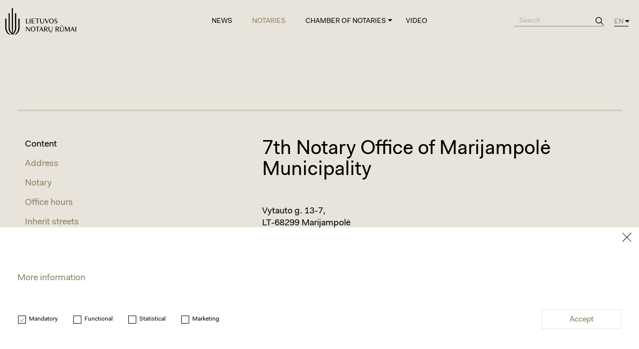

--- FILE ---
content_type: text/html; charset=utf-8
request_url: https://notarurumai.lt/en/notaries/35/office311
body_size: 5008
content:
<!DOCTYPE html>
<html lang="en">
<head>
<title>Notaries | Chamber of notaries</title>
<meta charset="UTF-8" />
<meta http-equiv="X-UA-Compatible" content="IE=edge" /> 
<meta name="GENERATOR" content="EasyWeb 4" />
<meta name="AUTHOR" content="Fresh Media" />
<meta name="description" content="" />
<meta name="keywords" content="" />
<meta name="robots" content="index,follow" />
<meta name="viewport" content="width=device-width, initial-scale=1, maximum-scale=1, user-scalable=no">
<meta name="twitter:image" content="https://notarurumai.lt/static/themes/site/img/svg/site_logo.svg" /><meta property="og:title" content="Notaries | Chamber of notaries" />
<meta property="og:url" content="https://notarurumai.lt/en/notaries/35/office311" />
<meta property="og:image" content="https://notarurumai.lt/static/themes/site/img/svg/site_logo.svg"><meta property="og:description" content="" />
<meta property="og:site_name" content="Notaries | Chamber of notaries" />
<link rel="shortcut icon" sizes="16x16 32x32 48x48 64x64 128x128" href="/static/themes/site/img/favicon.png" type="image/x-icon" />
<link rel="canonical" href="https://notarurumai.lt/en/notaries/35/office311" />
<link href="https://fonts.googleapis.com/css?family=Roboto:400,400i,700,700i&display=swap" rel="stylesheet">
<link href="https://fonts.googleapis.com/css2?family=Lora:wght@700&display=swap" rel="stylesheet">
<link href="/static/themes/site/css/style.css?v1.4.0" type="text/css" rel="stylesheet" />
</head>
<body class="device_desktop	  gray-bg	  	  	  " data-ng-app="EwSiteApp">
<div class="header_container">
	<header class="">
		<div class="header_items_wrapper global_container">
			<a class="logo_link" href="https://notarurumai.lt/en/">
				<img class="svg" alt='home' src="/static/themes/site/img/svg/site_logo2.svg" />
			</a>
			<nav>
					<ul class="menulevel">
					<li ><a class="" href="/en/news/2">News</a>
							</li>
					<li class="Selected"><a class="active in_path" href="/en/notaries/35">Notaries</a>
							</li>
					<li ><a class="" href="/en/chamber-of-notaries/tasks-and-functions/671">Chamber of Notaries<span class="icon-triangle-left icon-down"></span></a>
										<ul class="menulevel">
					<li ><a class="" href="/en/chamber-of-notaries/tasks-and-functions/671">Tasks and functions</a>
							</li>
					<li ><a class="" href="/en/chamber-of-notaries/structure/672">Structure</a>
							</li>
					<li ><a class="" href="/en/legal-acts/673">Legal acts</a>
							</li>
					<li ><a class="" href="/en/chamber-of-notaries/notarial-functions/674">Notarial functions</a>
							</li>
			</ul>
							</li>
					<li ><a class="" href="/en/video/36">Video</a>
							</li>
			</ul>
			</nav>
			<div class="right-side">
				<div class="search_cont">
	
					
<script type="text/ng-template" id="search/title_description.html">
	<a href="{{data.display_options.url}}">
		{{data.display_options.vars.title}}
	</a>
</script>
<script type="text/ng-template" id="search/img_title.html">
	<a href="{{data.display_options.url}}">
		<img ng-if="data.display_options.vars.image" ng-src="{{data.display_options.vars.image}}" alt=""/>
		<span ng-bind="data.display_options.vars.title">***</span>
	</a>
</script>
<script type="text/ng-template" id="search/img_title_description.html">
	<a ng-if="data.display_options.vars.image" href="{{data.display_options.url}}"><img ng-src="{{data.display_options.vars.image}}" alt=""/> <span ng-bind="data.display_options.vars.title"></span></a>
</script>
<script type="text/ng-template" id="search/module_gallery.html">
	<a href="javascript:void(0);" id="album{{data.display_options.vars.albumid}}" ng-click="changeLocationHash(data, 'album', 'albumid');" data-url="{{data.display_options.url}}"><img ng-src="{{data.display_options.vars.image}}" alt=""/> <span ng-bind="data.display_options.vars.title"></span></a>
</script>
<script type="text/ng-template" id="search/module_youtubegallery.html">
	<a href="javascript:void(0);" id="yt{{data.display_options.vars.youtubeid}}" ng-click="changeLocationHash(data, 'yt', 'youtubeid');" data-url="{{data.display_options.url}}"><img ng-src="{{data.display_options.vars.image}}" alt=""/> <span ng-bind="data.display_options.vars.title"></span></a>
</script>

<div data-suggest-search-container="" data-ng-controller="SuggestSearchCtrl" data-search-url="/en/search/suggestdata" data-ng-cloak style="position:relative;">
	<div>
		<form  aria-label="Content search form" action="/en/search/search" method="post">
			<input type="text" name="text" data-ng-model="sdquery" data-ng-change="find();" placeholder="Search" autocomplete="off" />
		<button type="submit"><span class="icon-search"></span></button>
		</form>
	</div>
	<div data-ng-if="searchresults.length>0 && sdquery != ''" class="suggest-search-results" data-ng-class="searchresults.length>0 ? 'showres' : ''">
		<div class="search_results">
			
				<div data-ng-repeat="data in searchresults" ng-class="data.module+'_result'" ng-init="getDataTemplate(this);">
					<span class="title" ng-if="data.module == 'news'">News</span>
					<span class="title" ng-if="data.module == 'plain'">Other</span>
					<span class="title" ng-if="data.module == 'notaryoffice'">*notaries*</span>
					<span class="title" ng-if="data.module == 'publications'">*publications*</span>
					<span class="title" ng-if="data.module == 'videogallery'">*videogallery*</span>
					<span class="title" ng-if="data.module == 'childslist'">*teises_aktai*</span>
					<a ng-if="data.module == 'videogallery'" href="{{data.display_options.vars.view_url}}" id="yt{{data.display_options.vars.youtubeid}}" class="youtube_popup equalheight" data-fancybox data-width="800" data-height="600">
						<img ng-src="{{data.display_options.vars.image}}" alt=""/>
						<span ng-bind="data.display_options.vars.title"></span>
					</a>
					<a ng-if="data.module != 'videogallery'" href="{{data.display_options.url}}">
						<img ng-if="data.display_options.vars.image" ng-src="{{data.display_options.vars.image}}" alt=""/>
						<span ng-bind="data.display_options.vars.title"></span>
					</a>
				</div>
			
		</div>
		<div class="search_bottom_line">
			<a data-ng-href="{{search_url}}"><span class="t">*view_all_results*</span><span class="icon-arrow"></span></a>
		</div>
	</div>
</div>				</div>
				<div class="langs">
					<div class="langs_cont">
						<div class="current_lang_cont">
							<span class="current_lang">
								<span class="lang">en</span>
								<span class="icon-triangle-left icon-down"></span>
							</span>
						</div>
						<div class="langs_drop">
							<ul class="langs_drop_cont">
																	<li><a href="https://notarurumai.lt/">Lietuviškai</a></li>
																	<li><a href="https://notarurumai.lt/en">English</a></li>
															</ul>
						</div>
					</div>
				</div>
			</div>
		</div>
	</header>                                   
</div>
<div class="fixed_header Fixed" id="main-nav">
	<a class="logo_link" href="https://notarurumai.lt/en/">
		<img class="svg" alt='home' src="/static/themes/site/img/svg/site_logo2.svg" />
	</a>
	<a id="hamburger" class="menu_toggle" href="#mobile_menu" aria-label="Mobile menu toggle button"><span class="icon-burger-menu"><span class="path1"></span><span class="path2"></span><span class="path3"></span><span class="path4"></span></span></span></a>
</div>
<div class="index_container container-fluid global_container">
	
	<div class="main_layout">
		<main class="main_content office_preview_layout">
						<div class="content_template"> 				<div class="divider"></div>
<div class="office_single">
	<div class="office_single_side">
		<span>Content</span>
		<a href="#contacts">Address</a>
		<a href="#notary">Notary</a>
		<a href="#work-time">Office hours</a>
		<a href="#inheritances">Inherit streets</a>
	</div>
	<div class="office_single_main">
		<h1 id="contacts">7th Notary Office of Marijampolė Municipality</h1>
		<div class="contacts-block">
			<span class="address">
				Vytauto g. 13-7,<br/>
				LT-68299				Marijampolė			</span>
						<a class="btn" target="_blank" href="https://www.google.com/maps/dir/?api=1&destination=7th+Notary+Office+of+Marijampol%C4%97+Municipality%2CVytauto+g.+13-7">Navigate</a>
					</div>
					<h1 class="color-gray" id="notary">Notary</h1>
			<div class="notary-list">
									<div class="notary-list-item">
						<span class="name">Monika Turčinskaitė-Kučinskienė</span>						<span class="phone"><span class="prefix">T.</span> <a href="tel:+370 343 64394">+370 343 64394</a></span>						<span class="email"><span class="prefix">E.</span> <a href="mailto:%6d%6f%6e%69%6b%61%2e%6b%75%63%69%6e%73%6b%69%65%6e%65%40%6e%6f%74%61%72%61%69%2e%6c%74">&#x6D;&#x6F;&#x6E;&#x69;&#x6B;&#x61;&#x2E;&#x6B;&#x75;&#x63;&#x69;&#x6E;&#x73;&#x6B;&#x69;&#x65;&#x6E;&#x65;&#x40;&#x6E;&#x6F;&#x74;&#x61;&#x72;&#x61;&#x69;&#x2E;&#x6C;&#x74;</a></span>					</div>
																																										<div class="additional-info-holder">
													</div>
												</div>
							<h1 class="color-gray" id="work-time">Office hours</h1>
			<div class="work-time">
				<p>I-IV: 8.00 - 17.00</p>
<p>V: 8.00 - 15.45</p>
<p>Lunch break: 12.00 - 12.45</p>
			</div>
							<h1 class="color-gray" id="inheritances">Inheritance streets</h1>
			<div class="list-container streets">
				<div class="list-inner-container">
																		<ul class="alpha-list">
																											<span class="letter alpha-letter-container"><span class="box">Kalvarija Municipality</span><span class="icon-arrow-more"></span></span>
																																							<li><a href="">Akmenynų seniūnija</a></li>
																																														<span class="letter alpha-letter-container"><span class="box">Kalvarija Municipality</span><span class="icon-arrow-more"></span></span>
																																							<li><a href="">Kalvarijos seniūnija (except Kalvarija City)</a></li>
																																														<span class="letter alpha-letter-container"><span class="box">Kalvarija Municipality</span><span class="icon-arrow-more"></span></span>
																																							<li><a href="">Liubavo seniūnija</a></li>
																																		</ul>
																								<ul class="alpha-list">
																											<span class="letter alpha-letter-container"><span class="box">Marijampolė City</span><span class="icon-arrow-more"></span></span>
																																							<li><a href="">B. Sruogos g.</a></li>
																					<li><a href="">Bendoriaus g.</a></li>
																																														<span class="letter alpha-letter-container"><span class="box">Marijampolė City</span><span class="icon-arrow-more"></span></span>
																																							<li><a href="">Dailidės g.</a></li>
																					<li><a href="">Draugystės g.</a></li>
																					<li><a href="">Druskininkų g.</a></li>
																																														<span class="letter alpha-letter-container"><span class="box">Marijampolė City</span><span class="icon-arrow-more"></span></span>
																																							<li><a href="">Gamyklų g.</a></li>
																					<li><a href="">Geležinkelio g.</a></li>
																					<li><a href="">Gėlyno g.</a></li>
																					<li><a href="">Gluosnių g.</a></li>
																																														<span class="letter alpha-letter-container"><span class="box">Marijampolė City</span><span class="icon-arrow-more"></span></span>
																																							<li><a href="">J. Basanavičiaus a.</a></li>
																					<li><a href="">J. Basanavičiaus g.</a></li>
																					<li><a href="">Javonio g.</a></li>
																					<li><a href="">Javonio skg.</a></li>
																																														<span class="letter alpha-letter-container"><span class="box">Marijampolė City</span><span class="icon-arrow-more"></span></span>
																																							<li><a href="">Kalvarijos g.</a></li>
																					<li><a href="">Kazimieraičio g.</a></li>
																					<li><a href="">Kęstučio g.</a></li>
																					<li><a href="">Krosnos g.</a></li>
																					<li><a href="">Kybartų g.</a></li>
																																														<span class="letter alpha-letter-container"><span class="box">Marijampolė City</span><span class="icon-arrow-more"></span></span>
																																							<li><a href="">Laisvės g.</a></li>
																					<li><a href="">Liepynų g.</a></li>
																																														<span class="letter alpha-letter-container"><span class="box">Marijampolė City</span><span class="icon-arrow-more"></span></span>
																																							<li><a href="">Medžiotojų g.</a></li>
																																														<span class="letter alpha-letter-container"><span class="box">Marijampolė City</span><span class="icon-arrow-more"></span></span>
																																							<li><a href="">Narto g.</a></li>
																					<li><a href="">Neringos g.</a></li>
																																														<span class="letter alpha-letter-container"><span class="box">Marijampolė City</span><span class="icon-arrow-more"></span></span>
																																							<li><a href="">Orijos g.</a></li>
																																														<span class="letter alpha-letter-container"><span class="box">Marijampolė City</span><span class="icon-arrow-more"></span></span>
																																							<li><a href="">Šakių g.</a></li>
																					<li><a href="">Šviesos g.</a></li>
																																														<span class="letter alpha-letter-container"><span class="box">Marijampolė City</span><span class="icon-arrow-more"></span></span>
																																							<li><a href="">Siaurosios g.</a></li>
																																														<span class="letter alpha-letter-container"><span class="box">Marijampolė City</span><span class="icon-arrow-more"></span></span>
																																							<li><a href="">Trumposios g.</a></li>
																					<li><a href="">Tulpių g.</a></li>
																																														<span class="letter alpha-letter-container"><span class="box">Marijampolė City</span><span class="icon-arrow-more"></span></span>
																																							<li><a href="">Uosupio g.</a></li>
																																														<span class="letter alpha-letter-container"><span class="box">Marijampolė City</span><span class="icon-arrow-more"></span></span>
																																							<li><a href="">V. Pietario g.</a></li>
																					<li><a href="">Vilties g.</a></li>
																																		</ul>
																								<ul class="alpha-list">
																											<span class="letter alpha-letter-container"><span class="box">Marijampolė Municipality</span><span class="icon-arrow-more"></span></span>
																																							<li><a href="">Liudvinavo seniūnija</a></li>
																																		</ul>
															</div>
			</div>
			</div>
</div>
	
	<script type="text/ng-template" id="search/title.html">
		<h6 class="title" ng-click="chooseSuggestion(data);">{{data.title}}</h6>
	</script>
	<script type="text/ng-template" id="inheritances/office_inheritances.html">
		<div class="title">{{data.office_title}}</div>
		<div class="street">{{data.title}}</div>
		<div class="contacts">
			<a class="" data-ng-href="{{data.office_view_url}}">Contacts</a>
		</div>
	</script>

<div class="divider" id="notary-inheritance"></div>
<div class="notary_map_wrapper inheritance included" data-inheritance-search-container="" class="contacts_search" data-ng-controller="InheritanceSuggestSearchCtrl" data-search-suggestions-url="/en/notaries/35/inheritance/searchsuggestions" data-search-inheritance-url="/en/notaries/35/inheritance/searchinheritance" data-redirect="0" data-redirect-url="" data-session-municipality-id="0" data-session-sdquery="" data-session-inheritance_id="0" data-ng-cloak>
	<h2 class="text_center">
		Inheritance territories
		<span class="tooltip-holder">
			<img src="/static/themes/site/img/svg/info.svg" />
			<span class="tooltip-body">
				<img src="/static/themes/site/img/svg/info.svg" />
				<span class="text">Last, permanent or declared residence of the deceased</span>
			</span>
		</span>
	</h2>
			<div class="inheritance_search_wrapper">
			<select id="municipality_id" class="select2" ng-model="municipality_id" name="municipality_id" data-placeholder="Choose city/district" popup-select="">
				<option value="">*pasirinkite*</option>
									<option value="68">Akmenė District</option>
									<option value="64">Alytus City</option>
									<option value="69">Alytus District</option>
									<option value="70">Anykščiai City</option>
									<option value="165">Anykščiai District</option>
									<option value="209">Birštonas City</option>
									<option value="206">Birštonas Municipality</option>
									<option value="71">Biržai City</option>
									<option value="166">Biržai District</option>
									<option value="65">Druskininkai City</option>
									<option value="167">Druskininkai District</option>
									<option value="72">Elektrėnai City</option>
									<option value="168">Elektrėnai Municipality</option>
									<option value="73">Ignalina City</option>
									<option value="169">Ignalina District</option>
									<option value="74">Jonava City</option>
									<option value="170">Jonava District</option>
									<option value="75">Joniškis City</option>
									<option value="172">Joniškis District</option>
									<option value="114">Jurbarkas City</option>
									<option value="171">Jurbarkas District</option>
									<option value="76">Kaišiadoriai City</option>
									<option value="174">Kaišiadoriai District</option>
									<option value="77">Kalvarija Municipality</option>
									<option value="60">Kaunas City</option>
									<option value="78">Kaunas District</option>
									<option value="112">Kazlų Rūda Municipality</option>
									<option value="80">Kėdainiai City</option>
									<option value="176">Kėdainiai District</option>
									<option value="79">Kelmė City</option>
									<option value="175">Kelmė District</option>
									<option value="61">Klaipėda City</option>
									<option value="81">Klaipėda Distr. Gargždai</option>
									<option value="205">Klaipėda District</option>
									<option value="82">Kretinga City</option>
									<option value="178">Kretinga District</option>
									<option value="83">Kupiškis City</option>
									<option value="177">Kupiškis District</option>
									<option value="84">Lazdijai City</option>
									<option value="179">Lazdijai District</option>
									<option value="210">Lentvaris City</option>
									<option value="211">Lentvaris Eldership</option>
									<option value="66">Marijampolė City</option>
									<option value="180">Marijampolė Municipality</option>
									<option value="86">Mažeikiai City</option>
									<option value="181">Mažeikiai District</option>
									<option value="87">Molėtai City</option>
									<option value="182">Molėtai District</option>
									<option value="202">Neringa Munic. Juodkrantė</option>
									<option value="203">Neringa Munic. Nida</option>
									<option value="204">Neringa Munic. Preila-Pervalka</option>
									<option value="173">Pagėgiai Municipality</option>
									<option value="88">Pakruojis City</option>
									<option value="183">Pakruojis District</option>
									<option value="67">Palanga City</option>
									<option value="63">Panevėžys City</option>
									<option value="89">Panevėžys District</option>
									<option value="90">Pasvalys City</option>
									<option value="184">Pasvalys District</option>
									<option value="91">Plungė City</option>
									<option value="185">Plungė District</option>
									<option value="92">Prienai City</option>
									<option value="186">Prienai District</option>
									<option value="93">Radviliškis City</option>
									<option value="187">Radviliškis District</option>
									<option value="94">Raseiniai City</option>
									<option value="188">Raseiniai District</option>
									<option value="207">Rietavas Municipality</option>
									<option value="113">Rietavo sav.</option>
									<option value="95">Rokiškis City</option>
									<option value="189">Rokiškis District</option>
									<option value="97">Šakiai City</option>
									<option value="190">Šakiai District</option>
									<option value="98">Šalčininkai City</option>
									<option value="201">Šalčininkai District</option>
									<option value="62">Šiauliai City</option>
									<option value="99">Šiauliai District</option>
									<option value="213">Šilalė City</option>
									<option value="100">Šilalė District</option>
									<option value="101">Šilutė City</option>
									<option value="208">Šilutė District</option>
									<option value="102">Širvintos City</option>
									<option value="199">Širvintos District</option>
									<option value="214">Skuodas City</option>
									<option value="96">Skuodas District</option>
									<option value="103">Švenčioniai City</option>
									<option value="200">Švenčioniai District</option>
									<option value="104">Tauragė City</option>
									<option value="191">Tauragė District</option>
									<option value="105">Telšiai City</option>
									<option value="192">Telšiai District</option>
									<option value="85">Trakai City</option>
									<option value="197">Trakai District</option>
									<option value="106">Ukmergė City</option>
									<option value="193">Ukmergė District</option>
									<option value="107">Utena City</option>
									<option value="194">Utena District</option>
									<option value="108">Varėna City</option>
									<option value="215">Varėna Dist. Senoji Varėna</option>
									<option value="195">Varėna District</option>
									<option value="109">Vilkaviškis City</option>
									<option value="196">Vilkaviškis District</option>
									<option value="58">Vilnius City</option>
									<option value="59">Vilnius District</option>
									<option value="212">Visaginas City</option>
									<option value="110">Visaginas Municipality</option>
									<option value="111">Zarasai City</option>
									<option value="198">Zarasai District</option>
							</select>
			<div class="fake_select"></div>
			<div class="inheritance-streets-holder">
				<input type="text" name="text" ng-disabled="(municipality_id=='')" data-ng-model="sdquery" data-ng-change="find();" placeholder="Inheritance" autocomplete="off" />
				<div class="inheritance_results">
					<div data-ng-if="searchresultsTotal>0">
						<div class="t_contacts_list">
							<div data-ng-repeat="data in searchresults" data-ng-include="getSuggestionsTemplate(data);" class="contact_item clear"></div>
						</div>
						<div class="btn_mode_container">
							<a class="read_more_btn" ng-click="showAllResults();">*view_all_results*</a>
						</div>
					</div>
					<div data-ng-if="searchresultsTotal<1 && inheritancesTotal<1 && sdquery!=''">
						<div class="t_contacts_list">
							<div class="contact_item"><h6 class="title">*nerasta*</h6></div>
						</div>
					</div>
				</div>
			</div>
		</div>
		<div data-ng-if="inheritancesTotal>0" class="inheritances-results">
		<div class="all_results_wrapper">
			<h3 class='text_center'>*search_results*</h3>
			<div class="results-wrapper">
				<span ng-bind="inheritancesresults[0].municipality_title" class="title"></span>
				<ul><li data-ng-repeat="data in inheritancesresults" data-ng-include="getInheritanceTemplate(data);"></li></ul>
			</div>
		</div>
	</div>
</div>
			</div>
														</main>
	</div>
</div>

<div id="mobile_menu" aria-label="Mobile menu - only for mobile devices" class="hidden_mobile_menu">
	<div class="mobile_menu_parent">
		<span class="icon-close3 close-button"><span class="path1"></span><span class="path2"></span><span class="path3"></span></span>
		<div class="search_cont">	
			
<script type="text/ng-template" id="search/title_description.html">
	<a href="{{data.display_options.url}}">
		{{data.display_options.vars.title}}
	</a>
</script>
<script type="text/ng-template" id="search/img_title.html">
	<a href="{{data.display_options.url}}">
		<img ng-if="data.display_options.vars.image" ng-src="{{data.display_options.vars.image}}" alt=""/>
		<span ng-bind="data.display_options.vars.title">***</span>
	</a>
</script>
<script type="text/ng-template" id="search/img_title_description.html">
	<a ng-if="data.display_options.vars.image" href="{{data.display_options.url}}"><img ng-src="{{data.display_options.vars.image}}" alt=""/> <span ng-bind="data.display_options.vars.title"></span></a>
</script>
<script type="text/ng-template" id="search/module_gallery.html">
	<a href="javascript:void(0);" id="album{{data.display_options.vars.albumid}}" ng-click="changeLocationHash(data, 'album', 'albumid');" data-url="{{data.display_options.url}}"><img ng-src="{{data.display_options.vars.image}}" alt=""/> <span ng-bind="data.display_options.vars.title"></span></a>
</script>
<script type="text/ng-template" id="search/module_youtubegallery.html">
	<a href="javascript:void(0);" id="yt{{data.display_options.vars.youtubeid}}" ng-click="changeLocationHash(data, 'yt', 'youtubeid');" data-url="{{data.display_options.url}}"><img ng-src="{{data.display_options.vars.image}}" alt=""/> <span ng-bind="data.display_options.vars.title"></span></a>
</script>

<div data-suggest-search-container="" data-ng-controller="SuggestSearchCtrl" data-search-url="/en/search/suggestdata" data-ng-cloak style="position:relative;">
	<div>
		<form  aria-label="Content search form" action="/en/search/search" method="post">
			<input type="text" name="text" data-ng-model="sdquery" data-ng-change="find();" placeholder="Search" autocomplete="off" />
		<button type="submit"><span class="icon-search"></span></button>
		</form>
	</div>
	<div data-ng-if="searchresults.length>0 && sdquery != ''" class="suggest-search-results" data-ng-class="searchresults.length>0 ? 'showres' : ''">
		<div class="search_results">
			
				<div data-ng-repeat="data in searchresults" ng-class="data.module+'_result'" ng-init="getDataTemplate(this);">
					<span class="title" ng-if="data.module == 'news'">News</span>
					<span class="title" ng-if="data.module == 'plain'">Other</span>
					<span class="title" ng-if="data.module == 'notaryoffice'">*notaries*</span>
					<span class="title" ng-if="data.module == 'publications'">*publications*</span>
					<span class="title" ng-if="data.module == 'videogallery'">*videogallery*</span>
					<span class="title" ng-if="data.module == 'childslist'">*teises_aktai*</span>
					<a ng-if="data.module == 'videogallery'" href="{{data.display_options.vars.view_url}}" id="yt{{data.display_options.vars.youtubeid}}" class="youtube_popup equalheight" data-fancybox data-width="800" data-height="600">
						<img ng-src="{{data.display_options.vars.image}}" alt=""/>
						<span ng-bind="data.display_options.vars.title"></span>
					</a>
					<a ng-if="data.module != 'videogallery'" href="{{data.display_options.url}}">
						<img ng-if="data.display_options.vars.image" ng-src="{{data.display_options.vars.image}}" alt=""/>
						<span ng-bind="data.display_options.vars.title"></span>
					</a>
				</div>
			
		</div>
		<div class="search_bottom_line">
			<a data-ng-href="{{search_url}}"><span class="t">*view_all_results*</span><span class="icon-arrow"></span></a>
		</div>
	</div>
</div>		</div>
			<ul class="menulevel">
					<li ><a class="" href="/en/news/2">News</a>
							</li>
					<li class="Selected"><a class="active in_path" href="/en/notaries/35">Notaries</a>
							</li>
					<li ><a class="" href="/en/chamber-of-notaries/tasks-and-functions/671">Chamber of Notaries<span class="icon-triangle-left icon-down"></span></a>
										<ul class="menulevel">
					<li ><a class="" href="/en/chamber-of-notaries/tasks-and-functions/671">Tasks and functions</a>
							</li>
					<li ><a class="" href="/en/chamber-of-notaries/structure/672">Structure</a>
							</li>
					<li ><a class="" href="/en/legal-acts/673">Legal acts</a>
							</li>
					<li ><a class="" href="/en/chamber-of-notaries/notarial-functions/674">Notarial functions</a>
							</li>
			</ul>
							</li>
					<li ><a class="" href="/en/video/36">Video</a>
							</li>
			</ul>
		<div class="langs">
			<div class="langs_cont">
				<div class="current_lang_cont">
					<span class="current_lang">
						<span class="lang">English</span>
					</span>
				</div>
				<div class="langs_drop">
					<ul class="langs_drop_cont">
													<li><a href="https://notarurumai.lt/">Lietuviškai</a></li>
													<li><a href="https://notarurumai.lt/en">English</a></li>
											</ul>
				</div>
			</div>
		</div>
	</div>
</div>
<script>
	
				var translations = new Array();
				function onLoadFunctions() {
					}
				var secure_xsrf_name='SITEXSRF141';
				var site_name_trimmed='Chamber';
				var current_lang='en';
				var theme_url='https://notarurumai.lt/static/themes/site/';
	window.onload = onLoadFunctions;
</script>
		<script src="/static/libs/_packed/pack.min.js?v1.4.0"></script>
		<script src="/static/libs/angular/angular.min.js?v1.7.9"></script>
		<script src="/static/libs/localization/messages_en.js?v1.4.0"></script>
		<script src="/static/themes/site/js/script.js?v1.4.0"></script>
		<script src="/static/themes/site/js/notaryoffice/notaryoffice_inheritance.js?v1.4.0"></script>
<div data-ng-controller="EuCookieCtrl" data-ng-cloak="" data-ng-init="state=0;" data-store-url="/en/eucookie/savechoise" class="cookie_container" data-ng-show="showLine" aria-label="Cookie management dialog">
	<div class="container-fluid global_container">
		<div class="cookies_above">
						<div class="toggle_cookies_block">
				<a href="https://notarurumai.lt/managecookie">More information</a>
			</div>
			<div class="cookies_pop" data-ng-show="pop">
				<div class="sections_texts">
					<div class="sections_padding">
																																																															</div>
				</div>
			</div>
			<div class="cookies_checkboxes">
				<div class='labels_wrapper'>
											<label class="one_variant input_group_parent disabled">
							<input type="checkbox" disabled data-ng-model="data.privacy_1" data-ng-init="data.privacy_1=true" title="Mandatory"/>
							<span class="checkbox_design"></span>
							Mandatory
						</label>
											<label class="one_variant input_group_parent">
							<input type="checkbox"  data-ng-model="data.privacy_2" data-ng-init="data.privacy_2=false" title="Functional"/>
							<span class="checkbox_design"></span>
							Functional
						</label>
											<label class="one_variant input_group_parent">
							<input type="checkbox"  data-ng-model="data.privacy_3" data-ng-init="data.privacy_3=false" title="Statistical"/>
							<span class="checkbox_design"></span>
							Statistical
						</label>
											<label class="one_variant input_group_parent">
							<input type="checkbox"  data-ng-model="data.privacy_4" data-ng-init="data.privacy_4=false" title="Marketing"/>
							<span class="checkbox_design"></span>
							Marketing
						</label>
										</div>
				<button class="save_cookies btn" data-ng-class="loading ? 'loading':''" type="button" data-ng-click="storeChoises();">Accept</button>
				<div class="img_loading" data-ng-show="loading">
					<img src="/static/themes/site/img/reused/loading32.gif" alt="Loading" width="32" height="32" />
				</div>
			</div>
			<div class="error_message" data-ng-show="error">
				<label class="error">*no_post_data*</label>
			</div>
			<img class="close-window" data-ng-click="hiddeLine();" src="/static/themes/site/img/svg/icon-close.svg" />
			
		</div>
	</div>
</div>
</body>
</html>

--- FILE ---
content_type: text/css
request_url: https://notarurumai.lt/static/themes/site/css/style.css?v1.4.0
body_size: 57081
content:
@charset "UTF-8";
@font-face {
  font-family: 'FaktPro-Blond';
  src: url("../fonts/FaktPro/FaktPro-Blond.eot");
  src: url("../fonts/FaktPro/FaktPro-Blond.woff") format("woff"), url("../fonts/FaktPro/FaktPro-Blond.ttf") format("truetype");
  font-weight: normal;
  font-style: normal; }

@font-face {
  font-family: 'FaktPro-Normal';
  src: url("../fonts/FaktPro/FaktPro-Normal.eot");
  src: url("../fonts/FaktPro/FaktPro-Normal.woff") format("woff"), url("../fonts/FaktPro/FaktoPro-Normal.ttf") format("truetype");
  font-weight: normal;
  font-style: normal; }

@font-face {
  font-family: 'FaktPro-SemiBold';
  src: url("../fonts/FaktPro/FaktPro-SemiBold.eot");
  src: url("../fonts/FaktPro/FaktPro-SemiBold.woff") format("woff"), url("../fonts/FaktPro/FaktPro-SemiBold.ttf") format("truetype");
  font-weight: normal;
  font-style: normal; }

@font-face {
  font-family: 'OrpheusPro';
  src: url("../fonts/OrpheusPro/OrpheusPro.woff") format("woff"), url("../fonts/OrpheusPro/OrpheusPro.ttf") format("truetype");
  font-weight: normal;
  font-style: normal; }

/* Document
 * ========================================================================== */
/**
 * Add border box sizing in all browsers (opinionated).
 */
*,
::before,
::after {
  box-sizing: border-box; }

/**
 * 1. Add text decoration inheritance in all browsers (opinionated).
 * 2. Add vertical alignment inheritance in all browsers (opinionated).
 */
::before,
::after {
  text-decoration: inherit;
  /* 1 */
  vertical-align: inherit;
  /* 2 */ }

/**
 * 1. Use the default cursor in all browsers (opinionated).
 * 2. Change the line height in all browsers (opinionated).
 * 3. Use a 4-space tab width in all browsers (opinionated).
 * 4. Remove the grey highlight on links in iOS (opinionated).
 * 5. Prevent adjustments of font size after orientation changes in
 *    IE on Windows Phone and in iOS.
 * 6. Breaks words to prevent overflow in all browsers (opinionated).
 */
html {
  cursor: default;
  /* 1 */
  line-height: 1.5;
  /* 2 */
  -moz-tab-size: 4;
  /* 3 */
  tab-size: 4;
  /* 3 */
  -webkit-tap-highlight-color: transparent;
  -ms-text-size-adjust: 100%;
  /* 5 */
  -webkit-text-size-adjust: 100%;
  /* 5 */
  word-break: break-word;
  /* 6 */ }

/* Sections
 * ========================================================================== */
/**
 * Remove the margin in all browsers (opinionated).
 */
body {
  margin: 0; }

/**
 * Correct the font size and margin on `h1` elements within `section` and
 * `article` contexts in Chrome, Edge, Firefox, and Safari.
 */
h1 {
  font-size: 2em;
  margin: 0.67em 0; }

/* Grouping content
 * ========================================================================== */
/**
 * Remove the margin on nested lists in Chrome, Edge, IE, and Safari.
 */
dl dl,
dl ol,
dl ul,
ol dl,
ul dl {
  margin: 0; }

/**
 * Remove the margin on nested lists in Edge 18- and IE.
 */
ol ol,
ol ul,
ul ol,
ul ul {
  margin: 0; }

/**
 * 1. Add the correct sizing in Firefox.
 * 2. Show the overflow in Edge 18- and IE.
 */
hr {
  height: 0;
  /* 1 */
  overflow: visible;
  /* 2 */ }

/**
 * Add the correct display in IE.
 */
main {
  display: block; }

/**
 * Remove the list style on navigation lists in all browsers (opinionated).
 */
nav ol,
nav ul {
  list-style: none;
  padding: 0; }

/**
 * 1. Correct the inheritance and scaling of font size in all browsers.
 * 2. Correct the odd `em` font sizing in all browsers.
 */
pre {
  font-family: monospace, monospace;
  /* 1 */
  font-size: 1em;
  /* 2 */ }

/* Text-level semantics
 * ========================================================================== */
/**
 * Remove the gray background on active links in IE 10.
 */
a {
  background-color: transparent; }

/**
 * Add the correct text decoration in Edge 18-, IE, and Safari.
 */
abbr[title] {
  text-decoration: underline;
  text-decoration: underline dotted; }

/**
 * Add the correct font weight in Chrome, Edge, and Safari.
 */
b,
strong {
  font-weight: bolder; }

/**
 * 1. Correct the inheritance and scaling of font size in all browsers.
 * 2. Correct the odd `em` font sizing in all browsers.
 */
code,
kbd,
samp {
  font-family: monospace, monospace;
  /* 1 */
  font-size: 1em;
  /* 2 */ }

/**
 * Add the correct font size in all browsers.
 */
small {
  font-size: 80%; }

/* Embedded content
 * ========================================================================== */
/*
 * Change the alignment on media elements in all browsers (opinionated).
 */
audio,
canvas,
iframe,
img,
svg,
video {
  vertical-align: middle; }

/**
 * Add the correct display in IE 9-.
 */
audio,
video {
  display: inline-block; }

/**
 * Add the correct display in iOS 4-7.
 */
audio:not([controls]) {
  display: none;
  height: 0; }

/**
 * Remove the border on iframes in all browsers (opinionated).
 */
iframe {
  border-style: none; }

/**
 * Remove the border on images within links in IE 10-.
 */
img {
  border-style: none; }

/**
 * Change the fill color to match the text color in all browsers (opinionated).
 */
svg:not([fill]) {
  fill: currentColor; }

/**
 * Hide the overflow in IE.
 */
svg:not(:root) {
  overflow: hidden; }

/* Tabular data
 * ========================================================================== */
/**
 * Collapse border spacing in all browsers (opinionated).
 */
table {
  border-collapse: collapse; }

/* Forms
 * ========================================================================== */
/**
 * Remove the margin on controls in Safari.
 */
button,
input,
select {
  margin: 0; }

/**
 * 1. Show the overflow in IE.
 * 2. Remove the inheritance of text transform in Edge 18-, Firefox, and IE.
 */
button {
  overflow: visible;
  /* 1 */
  text-transform: none;
  /* 2 */ }

/**
 * Correct the inability to style buttons in iOS and Safari.
 */
button,
[type="button"],
[type="reset"],
[type="submit"] {
  -webkit-appearance: button; }

/**
 * 1. Change the inconsistent appearance in all browsers (opinionated).
 * 2. Correct the padding in Firefox.
 */
fieldset {
  border: 1px solid #a0a0a0;
  /* 1 */
  padding: 0.35em 0.75em 0.625em;
  /* 2 */ }

/**
 * Show the overflow in Edge 18- and IE.
 */
input {
  overflow: visible; }

/**
 * 1. Correct the text wrapping in Edge 18- and IE.
 * 2. Correct the color inheritance from `fieldset` elements in IE.
 */
legend {
  color: inherit;
  /* 2 */
  display: table;
  /* 1 */
  max-width: 100%;
  /* 1 */
  white-space: normal;
  /* 1 */ }

/**
 * 1. Add the correct display in Edge 18- and IE.
 * 2. Add the correct vertical alignment in Chrome, Edge, and Firefox.
 */
progress {
  display: inline-block;
  /* 1 */
  vertical-align: baseline;
  /* 2 */ }

/**
 * Remove the inheritance of text transform in Firefox.
 */
select {
  text-transform: none; }

/**
 * 1. Remove the margin in Firefox and Safari.
 * 2. Remove the default vertical scrollbar in IE.
 * 3. Change the resize direction in all browsers (opinionated).
 */
textarea {
  margin: 0;
  /* 1 */
  overflow: auto;
  /* 2 */
  resize: vertical;
  /* 3 */ }

/**
 * Remove the padding in IE 10-.
 */
[type="checkbox"],
[type="radio"] {
  padding: 0; }

/**
 * 1. Correct the odd appearance in Chrome, Edge, and Safari.
 * 2. Correct the outline style in Safari.
 */
[type="search"] {
  -webkit-appearance: textfield;
  /* 1 */
  outline-offset: -2px;
  /* 2 */ }

/**
 * Correct the cursor style of increment and decrement buttons in Safari.
 */
::-webkit-inner-spin-button,
::-webkit-outer-spin-button {
  height: auto; }

/**
 * Correct the text style of placeholders in Chrome, Edge, and Safari.
 */
::-webkit-input-placeholder {
  color: inherit;
  opacity: 0.54; }

/**
 * Remove the inner padding in Chrome, Edge, and Safari on macOS.
 */
::-webkit-search-decoration {
  -webkit-appearance: none; }

/**
 * 1. Correct the inability to style upload buttons in iOS and Safari.
 * 2. Change font properties to `inherit` in Safari.
 */
::-webkit-file-upload-button {
  -webkit-appearance: button;
  /* 1 */
  font: inherit;
  /* 2 */ }

/**
 * Remove the inner border and padding of focus outlines in Firefox.
 */
::-moz-focus-inner {
  border-style: none;
  padding: 0; }

/**
 * Restore the focus outline styles unset by the previous rule in Firefox.
 */
:-moz-focusring {
  outline: 1px dotted ButtonText; }

/**
 * Remove the additional :invalid styles in Firefox.
 */
:-moz-ui-invalid {
  box-shadow: none; }

/* Interactive
 * ========================================================================== */
/*
 * Add the correct display in Edge 18- and IE.
 */
details {
  display: block; }

/*
 * Add the correct styles in Edge 18-, IE, and Safari.
 */
dialog {
  background-color: white;
  border: solid;
  color: black;
  display: block;
  height: -moz-fit-content;
  height: -webkit-fit-content;
  height: fit-content;
  left: 0;
  margin: auto;
  padding: 1em;
  position: absolute;
  right: 0;
  width: -moz-fit-content;
  width: -webkit-fit-content;
  width: fit-content; }

dialog:not([open]) {
  display: none; }

/*
 * Add the correct display in all browsers.
 */
summary {
  display: list-item; }

/* Scripting
 * ========================================================================== */
/**
 * Add the correct display in IE 9-.
 */
canvas {
  display: inline-block; }

/**
 * Add the correct display in IE.
 */
template {
  display: none; }

/* User interaction
 * ========================================================================== */
/*
 * 1. Remove the tapping delay in IE 10.
 * 2. Remove the tapping delay on clickable elements
      in all browsers (opinionated).
 */
a,
area,
button,
input,
label,
select,
summary,
textarea,
[tabindex] {
  -ms-touch-action: manipulation;
  /* 1 */
  touch-action: manipulation;
  /* 2 */ }

/**
 * Add the correct display in IE 10-.
 */
[hidden] {
  display: none; }

/* Accessibility
 * ========================================================================== */
/**
 * Change the cursor on busy elements in all browsers (opinionated).
 */
[aria-busy="true"] {
  cursor: progress; }

/*
 * Change the cursor on control elements in all browsers (opinionated).
 */
[aria-controls] {
  cursor: pointer; }

/*
 * Change the cursor on disabled, not-editable, or otherwise
 * inoperable elements in all browsers (opinionated).
 */
[aria-disabled="true"],
[disabled] {
  cursor: not-allowed; }

/*
 * Change the display on visually hidden accessible elements
 * in all browsers (opinionated).
 */
[aria-hidden="false"][hidden] {
  display: initial; }

[aria-hidden="false"][hidden]:not(:focus) {
  clip: rect(0, 0, 0, 0);
  position: absolute; }

article, aside, figcaption, figure, footer, header, hgroup, main, nav, section {
  display: block; }

html {
  word-break: normal; }

button, input, optgroup, select, textarea {
  color: inherit;
  font: inherit;
  margin: 0; }

/*@import "vendor/normalize/_ew4_normalize_overrides";*/
html {
  box-sizing: border-box;
  scroll-behavior: smooth; }

*, *:before, *:after {
  box-sizing: inherit; }

@-ms-viewport {
  width: device-width; }

.notary_map_wrapper .list-container::-webkit-scrollbar,
.remaining_in_list::-webkit-scrollbar {
  width: 6px; }

.notary_map_wrapper .list-container::-webkit-scrollbar-thumb {
  max-height: 78px;
  height: 100%;
  background-color: rgba(0, 68, 65, 0.3);
  border-radius: 5px; }

.notary_map_wrapper .list-container::-webkit-scrollbar-thumb:hover {
  background-color: #004441; }

.remaining_in_list::-webkit-scrollbar-thumb {
  background-color: #fff;
  border-radius: 5px; }

.remaining_in_list::-webkit-scrollbar-thumb:hover {
  background-color: #fff; }

.notary_map_wrapper .list-container {
  scrollbar-width: thin;
  scrollbar-color: rgba(0, 68, 65, 0.3) transparent; }

.notary_map_wrapper .list-container:hover {
  scrollbar-width: thin;
  scrollbar-color: #004441 transparent; }

.remaining_in_list {
  scrollbar-width: thin;
  scrollbar-color: #fff transparent; }

body {
  background: #fff;
  overflow-x: hidden; }
  body.gray-bg {
    background: #E8E4DB; }
  body.black-bg {
    background: black; }
    body.black-bg #mobile_menu {
      background: #E8E4DB; }
  body.green-bg #mobile_menu {
    background: #E8E4DB; }

body, p, td, div {
  font-family: "FaktPro-Normal";
  color: #000;
  font-size: 14px;
  line-height: 1.375; }
  @media screen and (min-width: 480px) {
    body, p, td, div {
      font-size: 16px;
      line-height: 1.375; } }
  @media screen and (min-width: 768px) {
    body, p, td, div {
      font-size: 16px;
      line-height: 1.375; } }
  @media screen and (min-width: 1024px) {
    body, p, td, div {
      font-size: 18px;
      line-height: 1.375; } }
  @media screen and (min-width: 1600px) {
    body, p, td, div {
      font-size: 18px;
      line-height: 1.375; } }
p {
  margin: 15px 0; }

a {
  cursor: pointer;
  -webkit-transition: all 150ms ease-in-out;
  -moz-transition: all 150ms ease-in-out;
  -o-transition: all 150ms ease-in-out;
  -ms-transition: all 150ms ease-in-out;
  transition: all 150ms ease-in-out;
  color: #8C8262;
  font-weight: 400;
  text-decoration: none !important; }
  a:hover, a:focus {
    text-decoration: none;
    color: #8C8262; }

::after,
::before {
  font-family: 'icomoon' !important; }

strong {
  font-weight: 700; }

i {
  font-style: italic; }

h1, .h1,
h2, .h2,
h3, .h3 {
  /*font-family: 'Lora', serif;*/
  font-family: "FaktPro-Normal"; }

h1, .h1 {
  font-size: 32px;
  line-height: 1.05;
  font-weight: 500; }
  @media screen and (min-width: 480px) {
    h1, .h1 {
      font-size: 32px;
      line-height: 1.05; } }
  @media screen and (min-width: 768px) {
    h1, .h1 {
      font-size: 36px;
      line-height: 1.05; } }
  @media screen and (min-width: 1024px) {
    h1, .h1 {
      font-size: 40px;
      line-height: 1.05; } }
  @media screen and (min-width: 1600px) {
    h1, .h1 {
      font-size: 40px;
      line-height: 1.05; } }
h2, .h2 {
  font-size: 26px;
  line-height: 1.05;
  font-weight: 500; }
  @media screen and (min-width: 480px) {
    h2, .h2 {
      font-size: 26px;
      line-height: 1.05; } }
  @media screen and (min-width: 768px) {
    h2, .h2 {
      font-size: 30px;
      line-height: 1.05; } }
  @media screen and (min-width: 1024px) {
    h2, .h2 {
      font-size: 36px;
      line-height: 1.05; } }
  @media screen and (min-width: 1600px) {
    h2, .h2 {
      font-size: 36px;
      line-height: 1.05; } }
h3, .h3 {
  font-size: 18px;
  line-height: 1.3;
  font-weight: 500; }
  @media screen and (min-width: 480px) {
    h3, .h3 {
      font-size: 22px;
      line-height: 1.4; } }
  @media screen and (min-width: 768px) {
    h3, .h3 {
      font-size: 22px;
      line-height: 1.3; } }
  @media screen and (min-width: 1024px) {
    h3, .h3 {
      font-size: 24px;
      line-height: 1.3; } }
  @media screen and (min-width: 1600px) {
    h3, .h3 {
      font-size: 24px;
      line-height: 1.3; } }
h4, .h4 {
  font-size: 18px;
  line-height: 1.4;
  font-weight: 500; }
  @media screen and (min-width: 480px) {
    h4, .h4 {
      font-size: 18px;
      line-height: 1.4; } }
  @media screen and (min-width: 768px) {
    h4, .h4 {
      font-size: 20px;
      line-height: 1.4; } }
  @media screen and (min-width: 1024px) {
    h4, .h4 {
      font-size: 20px;
      line-height: 1.4; } }
  @media screen and (min-width: 1600px) {
    h4, .h4 {
      font-size: 20px;
      line-height: 1.4; } }
h5, .h5 {
  font-size: 16px;
  line-height: 1.55;
  font-weight: 500; }
  @media screen and (min-width: 480px) {
    h5, .h5 {
      font-size: 16px;
      line-height: 1.55; } }
  @media screen and (min-width: 768px) {
    h5, .h5 {
      font-size: 18px;
      line-height: 1.55; } }
  @media screen and (min-width: 1024px) {
    h5, .h5 {
      font-size: 18px;
      line-height: 1.55; } }
  @media screen and (min-width: 1600px) {
    h5, .h5 {
      font-size: 18px;
      line-height: 1.55; } }
h6, .h6 {
  font-size: 14px;
  line-height: 1.375; }
  @media screen and (min-width: 480px) {
    h6, .h6 {
      font-size: 14px;
      line-height: 1.375; } }
  @media screen and (min-width: 768px) {
    h6, .h6 {
      font-size: 16px;
      line-height: 1.375; } }
  @media screen and (min-width: 1024px) {
    h6, .h6 {
      font-size: 16px;
      line-height: 1.375; } }
  @media screen and (min-width: 1600px) {
    h6, .h6 {
      font-size: 16px;
      line-height: 1.375; } }
h1, h2, h3, .h1, .h2, .h3 {
  margin: 20px 0; }
  @media only screen and (min-width: 1024px) {
    h1, h2, h3, .h1, .h2, .h3 {
      margin: 20px 0; } }
.font_size_zero {
  font-size: 0 !important; }

h4, h5, h6, .h4, .h5, .h6 {
  margin: 15px 0; }
  @media only screen and (min-width: 1024px) {
    h4, h5, h6, .h4, .h5, .h6 {
      margin: 10px 0; } }
.btn {
  font-size: 16px;
  font-weight: 400;
  display: inline-block;
  /*float: left;*/
  height: 40px;
  width: 137px;
  line-height: 40px;
  padding: 0;
  color: #8C8262;
  background: transparent;
  border: 1px solid #E8E4DB;
  text-align: center;
  text-decoration: none;
  cursor: pointer;
  -webkit-transition: all 150ms ease-in-out;
  -moz-transition: all 150ms ease-in-out;
  -o-transition: all 150ms ease-in-out;
  -ms-transition: all 150ms ease-in-out;
  transition: all 150ms ease-in-out; }
  .btn:hover {
    color: #8C8262;
    background: transparent;
    text-decoration: none;
    border: 1px solid #8C8262; }

.btn_home {
  width: 184px; }

.read_more_btn {
  color: #8C8262; }

.text_center {
  text-align: center; }

.float_left {
  float: left; }

ul, ol, li {
  margin: 0;
  padding: 0; }

ul {
  margin: 0;
  list-style-type: none; }

ol {
  margin: 0;
  padding-left: 35px; }

ul li {
  padding: 0; }

hr {
  border: 0;
  height: 1px;
  background: #D1CBBE; }

mark {
  background: #333;
  padding: 0 5px;
  color: #fff; }

pre {
  font-family: monospace;
  margin: 0px;
  padding: 12px;
  border: 1px solid #999;
  background-color: #b3b3b3; }

iframe {
  border: 0; }

table {
  border-collapse: separate;
  border-spacing: 0;
  width: 100%; }
  table thead {
    color: #fff;
    font-weight: 400; }
    table thead td {
      color: #fff;
      border-right: 1px solid #272A30;
      border-bottom: 1px solid #272A30;
      padding: 18px 15px;
      background: #8C8262;
      border-top: 1px solid #272A30;
      text-align: left; }
      table thead td:not(:last-child) {
        border-right: 1px solid #272A30; }
      table thead td:first-child {
        border-top-left-radius: 5px;
        border-left: 1px solid #272A30; }
      table thead td:last-child {
        border-top-right-radius: 5px; }
  table tbody tr:nth-child(even) td {
    background-color: #E8E4DB; }
  table tbody tr td {
    border-right: 1px solid #272A30;
    border-bottom: 1px solid #272A30;
    padding: 18px 15px; }
    table tbody tr td:first-child {
      border-left: 1px solid #272A30; }
  table tbody tr:last-child td:first-child {
    border-bottom-left-radius: 5px; }
  table tbody tr:last-child td:last-child {
    border-bottom-right-radius: 5px; }

form {
  margin: 0;
  padding: 0; }

input[type=text], input[type=email], input[type=password], input[type=url], input[type=tel], input[type=number], input[type=search], input[type=date], input[type=month], input[type=week], input[type=datetime], input[type=datetime-local], textarea {
  background-color: #fff;
  height: 52px;
  margin: 0;
  padding: 0 0;
  outline: none;
  -webkit-appearance: none;
  border: none;
  border-bottom: 1px solid #eeeeee;
  border-radius: 0px;
  -webkit-border-radius: 0px;
  -moz-border-radius: 0px;
  -ms-border-radius: 0px;
  -o-border-radius: 0px;
  -webkit-transition: all 150ms ease-in-out;
  -moz-transition: all 150ms ease-in-out;
  -o-transition: all 150ms ease-in-out;
  -ms-transition: all 150ms ease-in-out;
  transition: all 150ms ease-in-out;
  width: 100%;
  max-width: 450px; }
  @media only screen and (min-width: 1024px) {
    input[type=text], input[type=email], input[type=password], input[type=url], input[type=tel], input[type=number], input[type=search], input[type=date], input[type=month], input[type=week], input[type=datetime], input[type=datetime-local], textarea {
      height: 52px; } }
  input[type=text]:focus, input[type=email]:focus, input[type=password]:focus, input[type=url]:focus, input[type=tel]:focus, input[type=number]:focus, input[type=search]:focus, input[type=date]:focus, input[type=month]:focus, input[type=week]:focus, input[type=datetime]:focus, input[type=datetime-local]:focus, textarea:focus {
    border-color: #c8c8c8; }

input[readonly]:not(.datepicker) {
  border-color: #ddd;
  cursor: not-allowed; }

button, input[type=submit], input[type=button], input[type=reset], a.mygtukas, span.mygtukas a {
  margin: 0;
  cursor: pointer;
  outline: none;
  color: #8C8262;
  background-color: transparent;
  height: 40px;
  line-height: 40px;
  padding: 0 10px;
  font-size: 15px;
  border: 1px solid #8C8262;
  min-width: 160px;
  border-radius: 0px;
  -webkit-border-radius: 0px;
  -moz-border-radius: 0px;
  -ms-border-radius: 0px;
  -o-border-radius: 0px;
  -webkit-transition: all 150ms ease-in-out;
  -moz-transition: all 150ms ease-in-out;
  -o-transition: all 150ms ease-in-out;
  -ms-transition: all 150ms ease-in-out;
  transition: all 150ms ease-in-out; }
  @media only screen and (min-width: 1024px) {
    button, input[type=submit], input[type=button], input[type=reset], a.mygtukas, span.mygtukas a {
      height: 42px;
      line-height: 40px;
      padding: 0 20px; } }
  button:hover, input[type=submit]:hover, input[type=button]:hover, input[type=reset]:hover, a.mygtukas:hover, span.mygtukas a:hover {
    background: transparent;
    border: 2px solid #8C8262; }

input[disabled], button[disabled] {
  background-color: #ddd;
  cursor: not-allowed;
  color: #000;
  border: 0; }
  input[disabled]:hover, input[disabled]:focus, button[disabled]:hover, button[disabled]:focus {
    background-color: #ccc;
    color: #000;
    border: 0; }

textarea {
  resize: vertical;
  width: 100%;
  max-width: 600px;
  min-height: 150px;
  max-height: 450px;
  padding-top: 0;
  padding-bottom: 0;
  transition: none;
  -webkit-transition: 150ms border ease-in-out;
  -moz-transition: 150ms border ease-in-out;
  -o-transition: 150ms border ease-in-out;
  -ms-transition: 150ms border ease-in-out;
  transition: 150ms border ease-in-out; }

select {
  outline: none; }

input[type=checkbox] {
  margin: 0;
  padding: 0;
  background: inherit;
  margin-top: 3px;
  height: auto;
  line-height: inherit;
  border: none;
  border-radius: 0;
  -webkit-border-radius: 0;
  -moz-border-radius: 0;
  -ms-border-radius: 0;
  -o-border-radius: 0; }

input[type=radio] {
  margin: 0;
  padding: 0;
  height: auto;
  line-height: inherit;
  background: inherit;
  border: none;
  border-radius: 0;
  -webkit-border-radius: 0;
  -moz-border-radius: 0;
  -ms-border-radius: 0;
  -o-border-radius: 0; }

li > p {
  margin: 0;
  padding: 0; }

table td p:first-of-type {
  margin-top: 0; }

table td p:last-of-type {
  margin-bottom: 0; }

.paveiksliukas_prie_teksto_kaireje {
  float: left;
  margin: 0 10px 8px 0; }
  @media only screen and (min-width: 1024px) {
    .paveiksliukas_prie_teksto_kaireje {
      margin: 0 20px 15px 0; } }
.paveiksliukas_prie_teksto_desineje {
  float: right;
  margin: 0 0px 8px 10px; }
  @media only screen and (min-width: 1024px) {
    .paveiksliukas_prie_teksto_desineje {
      margin: 0 0px 15px 20px; } }
a.mygtukas, span.mygtukas a {
  display: inline-block;
  text-decoration: none; }

table.lentele_minimali {
  border: 1px solid #eeeeee;
  background: none;
  padding: 0px;
  color: #000;
  width: auto; }
  table.lentele_minimali td, table.lentele_minimali th {
    background: transparent !important;
    padding: 10px 18px;
    border: 1px solid #eeeeee; }

.didesnis_tekstas {
  font-size: 1.4em; }

ul.buletavimas_prie_paveikslelio {
  overflow: hidden; }

p.section-title {
  font-size: 15px;
  color: #000;
  opacity: 0.4;
  text-transform: uppercase;
  line-height: 24px; }

.select2-container {
  box-sizing: border-box;
  display: inline-block;
  margin: 0;
  position: relative;
  vertical-align: middle; }
  .select2-container .select2-selection--single {
    box-sizing: border-box;
    cursor: pointer;
    display: block;
    height: 28px;
    user-select: none;
    -webkit-user-select: none; }
    .select2-container .select2-selection--single .select2-selection__rendered {
      display: block;
      padding-left: 8px;
      padding-right: 20px;
      overflow: hidden;
      text-overflow: ellipsis;
      white-space: nowrap; }
  .select2-container[dir="rtl"] .select2-selection--single .select2-selection__rendered {
    padding-right: 8px;
    padding-left: 20px; }
  .select2-container .select2-selection--multiple {
    box-sizing: border-box;
    cursor: pointer;
    display: block;
    min-height: 32px;
    user-select: none;
    -webkit-user-select: none; }
    .select2-container .select2-selection--multiple .select2-selection__rendered {
      display: inline-block;
      overflow: hidden;
      padding-left: 8px;
      text-overflow: ellipsis;
      white-space: nowrap; }
  .select2-container .select2-search--inline {
    float: left; }
    .select2-container .select2-search--inline .select2-search__field {
      box-sizing: border-box;
      border: none;
      font-size: 100%;
      margin-top: 5px; }
      .select2-container .select2-search--inline .select2-search__field::-webkit-search-cancel-button {
        -webkit-appearance: none; }

.select2-dropdown {
  background-color: white;
  border: 1px solid #aaa;
  border-radius: 4px;
  box-sizing: border-box;
  display: block;
  position: absolute;
  left: -100000px;
  width: 100%;
  z-index: 1051; }

.select2-results {
  display: block; }

.select2-results__options {
  list-style: none;
  margin: 0;
  padding: 0; }

.select2-results__option {
  padding: 6px;
  user-select: none;
  -webkit-user-select: none; }
  .select2-results__option[aria-selected] {
    cursor: pointer; }

.select2-container--open .select2-dropdown {
  left: 0; }

.select2-container--open .select2-dropdown--above {
  border-bottom: none;
  border-bottom-left-radius: 0;
  border-bottom-right-radius: 0; }

.select2-container--open .select2-dropdown--below {
  border-top: none;
  border-top-left-radius: 0;
  border-top-right-radius: 0; }

.select2-search--dropdown {
  display: block;
  padding: 4px; }
  .select2-search--dropdown .select2-search__field {
    padding: 4px;
    width: 100%;
    box-sizing: border-box; }
    .select2-search--dropdown .select2-search__field::-webkit-search-cancel-button {
      -webkit-appearance: none; }
  .select2-search--dropdown.select2-search--hide {
    display: none; }

.select2-close-mask {
  border: 0;
  margin: 0;
  padding: 0;
  display: block;
  position: fixed;
  left: 0;
  top: 0;
  min-height: 100%;
  min-width: 100%;
  height: auto;
  width: auto;
  opacity: 0;
  z-index: 99;
  background-color: #fff;
  filter: alpha(opacity=0); }

.select2-hidden-accessible {
  border: 0;
  clip: rect(0 0 0 0);
  height: 1px;
  margin: -1px;
  overflow: hidden;
  padding: 0;
  position: absolute;
  width: 1px; }

.select2-container--default .select2-selection--single {
  background-color: #fff;
  border: 1px solid #aaa;
  border-radius: 4px; }
  .select2-container--default .select2-selection--single .select2-selection__rendered {
    color: #444;
    line-height: 28px; }
  .select2-container--default .select2-selection--single .select2-selection__clear {
    cursor: pointer;
    float: right;
    font-weight: bold; }
  .select2-container--default .select2-selection--single .select2-selection__placeholder {
    color: #999; }
  .select2-container--default .select2-selection--single .select2-selection__arrow {
    height: 26px;
    position: absolute;
    top: 1px;
    right: 1px;
    width: 20px; }
    .select2-container--default .select2-selection--single .select2-selection__arrow b {
      border-color: #888 transparent transparent transparent;
      border-style: solid;
      border-width: 5px 4px 0 4px;
      height: 0;
      left: 50%;
      margin-left: -4px;
      margin-top: -2px;
      position: absolute;
      top: 50%;
      width: 0; }

.select2-container--default[dir="rtl"] .select2-selection--single .select2-selection__clear {
  float: left; }

.select2-container--default[dir="rtl"] .select2-selection--single .select2-selection__arrow {
  left: 1px;
  right: auto; }

.select2-container--default.select2-container--disabled .select2-selection--single {
  background-color: #eee;
  cursor: default; }
  .select2-container--default.select2-container--disabled .select2-selection--single .select2-selection__clear {
    display: none; }

.select2-container--default.select2-container--open .select2-selection--single .select2-selection__arrow b {
  border-color: transparent transparent #888 transparent;
  border-width: 0 4px 5px 4px; }

.select2-container--default .select2-selection--multiple {
  background-color: white;
  border: 1px solid #aaa;
  border-radius: 4px;
  cursor: text; }
  .select2-container--default .select2-selection--multiple .select2-selection__rendered {
    box-sizing: border-box;
    list-style: none;
    margin: 0;
    padding: 0 5px;
    width: 100%; }
  .select2-container--default .select2-selection--multiple .select2-selection__placeholder {
    color: #999;
    margin-top: 5px;
    float: left; }
  .select2-container--default .select2-selection--multiple .select2-selection__clear {
    cursor: pointer;
    float: right;
    font-weight: bold;
    margin-top: 5px;
    margin-right: 10px; }
  .select2-container--default .select2-selection--multiple .select2-selection__choice {
    background-color: #e4e4e4;
    border: 1px solid #aaa;
    border-radius: 4px;
    cursor: default;
    float: left;
    margin-right: 5px;
    margin-top: 5px;
    padding: 0 5px; }
  .select2-container--default .select2-selection--multiple .select2-selection__choice__remove {
    color: #999;
    cursor: pointer;
    display: inline-block;
    font-weight: bold;
    margin-right: 2px; }
    .select2-container--default .select2-selection--multiple .select2-selection__choice__remove:hover {
      color: #333; }

.select2-container--default[dir="rtl"] .select2-selection--multiple .select2-selection__choice, .select2-container--default[dir="rtl"] .select2-selection--multiple .select2-selection__placeholder {
  float: right; }

.select2-container--default[dir="rtl"] .select2-selection--multiple .select2-selection__choice {
  margin-left: 5px;
  margin-right: auto; }

.select2-container--default[dir="rtl"] .select2-selection--multiple .select2-selection__choice__remove {
  margin-left: 2px;
  margin-right: auto; }

.select2-container--default.select2-container--focus .select2-selection--multiple {
  border: solid black 1px;
  outline: 0; }

.select2-container--default.select2-container--disabled .select2-selection--multiple {
  background-color: #eee;
  cursor: default; }

.select2-container--default.select2-container--disabled .select2-selection__choice__remove {
  display: none; }

.select2-container--default.select2-container--open.select2-container--above .select2-selection--single, .select2-container--default.select2-container--open.select2-container--above .select2-selection--multiple {
  border-top-left-radius: 0;
  border-top-right-radius: 0; }

.select2-container--default.select2-container--open.select2-container--below .select2-selection--single, .select2-container--default.select2-container--open.select2-container--below .select2-selection--multiple {
  border-bottom-left-radius: 0;
  border-bottom-right-radius: 0; }

.select2-container--default .select2-search--dropdown .select2-search__field {
  border: 1px solid #aaa; }

.select2-container--default .select2-search--inline .select2-search__field {
  background: transparent;
  border: none;
  outline: 0; }

.select2-container--default .select2-results > .select2-results__options {
  max-height: 200px;
  overflow-y: auto; }

.select2-container--default .select2-results__option[role=group] {
  padding: 0; }

.select2-container--default .select2-results__option[aria-disabled=true] {
  color: #999; }

.select2-container--default .select2-results__option[aria-selected=true] {
  background-color: #ddd; }

.select2-container--default .select2-results__option .select2-results__option {
  padding-left: 1em; }
  .select2-container--default .select2-results__option .select2-results__option .select2-results__group {
    padding-left: 0; }
  .select2-container--default .select2-results__option .select2-results__option .select2-results__option {
    margin-left: -1em;
    padding-left: 2em; }
    .select2-container--default .select2-results__option .select2-results__option .select2-results__option .select2-results__option {
      margin-left: -2em;
      padding-left: 3em; }
      .select2-container--default .select2-results__option .select2-results__option .select2-results__option .select2-results__option .select2-results__option {
        margin-left: -3em;
        padding-left: 4em; }
        .select2-container--default .select2-results__option .select2-results__option .select2-results__option .select2-results__option .select2-results__option .select2-results__option {
          margin-left: -4em;
          padding-left: 5em; }
          .select2-container--default .select2-results__option .select2-results__option .select2-results__option .select2-results__option .select2-results__option .select2-results__option .select2-results__option {
            margin-left: -5em;
            padding-left: 6em; }

.select2-container--default .select2-results__option--highlighted[aria-selected] {
  background-color: #5897fb;
  color: white; }

.select2-container--default .select2-results__group {
  cursor: default;
  display: block;
  padding: 6px; }

.select2 {
  width: 100% !important;
  max-width: 320px;
  outline: none; }

.select2-container--default {
  outline: none; }
  .select2-container--default .select2-selection--single {
    outline: none;
    height: 25px !important;
    background: #fff;
    border: none;
    border-bottom: 1px solid #eeeeee;
    border-radius: 0px;
    -webkit-border-radius: 0px;
    -moz-border-radius: 0px;
    -ms-border-radius: 0px;
    -o-border-radius: 0px; }
    @media only screen and (min-width: 1200px) {
      .select2-container--default .select2-selection--single {
        height: 52px; } }
    .select2-container--default .select2-selection--single .select2-selection__rendered {
      color: #000;
      opacity: 0.6;
      padding-right: 0;
      padding-left: 0;
      line-height: 50px; }
      @media only screen and (min-width: 1200px) {
        .select2-container--default .select2-selection--single .select2-selection__rendered {
          padding-right: 52px; } }
      @media only screen and (min-width: 1200px) {
        .select2-container--default .select2-selection--single .select2-selection__rendered {
          line-height: 50px; } }
    .select2-container--default .select2-selection--single .select2-selection__arrow {
      background-color: none;
      border: none;
      height: 50px;
      width: 50px;
      top: 1px;
      right: 1px; }
      @media only screen and (min-width: 1200px) {
        .select2-container--default .select2-selection--single .select2-selection__arrow {
          height: 50px;
          width: 50px; } }
      .select2-container--default .select2-selection--single .select2-selection__arrow b {
        border: 0;
        font-size: 5px;
        width: 100%;
        height: 100%;
        line-height: 50px;
        display: inline-block;
        text-align: center;
        margin: 0;
        left: 0;
        top: 0;
        color: #333; }
        .select2-container--default .select2-selection--single .select2-selection__arrow b:after {
          /*@include rotate(90deg);*/
          /* use !important to prevent issues with browser extensions that change fonts */
          font-family: 'icomoon' !important;
          speak: none;
          font-style: normal;
          font-weight: normal;
          font-variant: normal;
          text-transform: none;
          line-height: 1;
          display: inline-block;
          vertical-align: middle;
          /* Better Font Rendering =========== */
          -webkit-font-smoothing: antialiased;
          -moz-osx-font-smoothing: grayscale;
          -webkit-transition: all 150ms ease-in-out;
          -moz-transition: all 150ms ease-in-out;
          -o-transition: all 150ms ease-in-out;
          -ms-transition: all 150ms ease-in-out;
          transition: all 150ms ease-in-out;
          content: "\e91a"; }
  .select2-container--default.select2-container--open .select2-selection--single .select2-selection__arrow b {
    border: 0;
    margin: 0; }
    .select2-container--default.select2-container--open .select2-selection--single .select2-selection__arrow b:after {
      -webkit-transform: rotate(-180deg);
      -ms-transform: rotate(-180deg);
      -o-transform: rotate(-180deg);
      transform: rotate(-180deg); }

.select2-container--default .select2-selection--single .select2-selection__placeholder {
  color: #000; }

.select2-container--default.select2-container--disabled .select2-selection--single {
  background-color: transparent;
  opacity: 0.6;
  cursor: not-allowed; }

.select2-dropdown {
  border-radius: 0;
  -webkit-border-radius: 0;
  -moz-border-radius: 0;
  -ms-border-radius: 0;
  -o-border-radius: 0;
  border-color: #eeeeee;
  border-width: 1px; }

.select2-container--default .select2-results__option {
  background: none;
  padding-left: 0;
  line-height: 1.3; }
  .select2-container--default .select2-results__option[role=group] {
    padding: 0; }
  .select2-container--default .select2-results__option[aria-disabled=true] {
    color: #999; }
  .select2-container--default .select2-results__option[aria-selected=true] {
    background-color: transparent;
    font-weight: 700; }

.select2-container--default .select2-results__option--highlighted[aria-selected] {
  background-color: #fff;
  color: #000;
  opacity: 0.6; }

/* Slider */
.slick-slider {
  position: relative;
  display: block;
  box-sizing: border-box;
  -webkit-touch-callout: none;
  -webkit-user-select: none;
  -khtml-user-select: none;
  -moz-user-select: none;
  -ms-user-select: none;
  user-select: none;
  -ms-touch-action: pan-y;
  touch-action: pan-y;
  -webkit-tap-highlight-color: transparent; }

.slick-list {
  position: relative;
  overflow: hidden;
  display: block;
  margin: 0;
  padding: 0; }
  .slick-list:focus {
    outline: none; }
  .slick-list.dragging {
    cursor: pointer;
    cursor: hand; }

.slick-slider .slick-track,
.slick-slider .slick-list {
  -webkit-transform: translate3d(0, 0, 0);
  -moz-transform: translate3d(0, 0, 0);
  -ms-transform: translate3d(0, 0, 0);
  -o-transform: translate3d(0, 0, 0);
  transform: translate3d(0, 0, 0); }

.slick-track {
  position: relative;
  left: 0;
  top: 0;
  display: block;
  margin-left: auto;
  margin-right: auto; }
  .slick-track:before, .slick-track:after {
    content: "";
    display: table; }
  .slick-track:after {
    clear: both; }
  .slick-loading .slick-track {
    visibility: hidden; }

.slick-slide {
  float: left;
  height: 100%;
  min-height: 1px;
  display: none; }
  [dir="rtl"] .slick-slide {
    float: right; }
  .slick-slide img {
    display: block; }
  .slick-slide.slick-loading img {
    display: none; }
  .slick-slide.dragging img {
    pointer-events: none; }
  .slick-initialized .slick-slide {
    display: block; }
  .slick-loading .slick-slide {
    visibility: hidden; }
  .slick-vertical .slick-slide {
    display: block;
    height: auto;
    border: 1px solid transparent; }

.slick-arrow.slick-hidden {
  display: none; }

/* Slider */
.slick-loading .slick-list {
  background: url("../img/reused/loading32.gif"); }

/* Icons */
@font-face {
  font-family: "slick";
  src: url("../fonts/slickcarousel/slick.eot");
  src: url("../fonts/slickcarousel/slick.eot?#iefix") format("embedded-opentype"), url("../fonts/slickcarousel/slick.woff") format("woff"), url("../fonts/slickcarousel/slick.ttf") format("truetype"), url("../fonts/slickcarousel/slick.svg#slick") format("svg");
  font-weight: normal;
  font-style: normal; }

/* Arrows */
.slick-prev,
.slick-next {
  position: absolute;
  display: block;
  height: 20px;
  width: 20px;
  line-height: 0px;
  font-size: 0px;
  cursor: pointer;
  background: transparent;
  color: transparent;
  top: 50%;
  -webkit-transform: translate(0, -50%);
  -ms-transform: translate(0, -50%);
  transform: translate(0, -50%);
  padding: 0;
  border: none;
  outline: none; }
  .slick-prev:hover, .slick-prev:focus,
  .slick-next:hover,
  .slick-next:focus {
    outline: none;
    background: transparent;
    color: transparent; }
    .slick-prev:hover:before, .slick-prev:focus:before,
    .slick-next:hover:before,
    .slick-next:focus:before {
      opacity: 1; }
  .slick-prev.slick-disabled:before,
  .slick-next.slick-disabled:before {
    opacity: 0.25; }
  .slick-prev:before,
  .slick-next:before {
    font-family: "slick";
    font-size: 20px;
    line-height: 1;
    color: white;
    opacity: 0.75;
    -webkit-font-smoothing: antialiased;
    -moz-osx-font-smoothing: grayscale; }

.slick-prev {
  left: -25px; }
  [dir="rtl"] .slick-prev {
    left: auto;
    right: -25px; }
  .slick-prev:before {
    content: "←"; }
    [dir="rtl"] .slick-prev:before {
      content: "→"; }

.slick-next {
  right: -25px; }
  [dir="rtl"] .slick-next {
    left: -25px;
    right: auto; }
  .slick-next:before {
    content: "→"; }
    [dir="rtl"] .slick-next:before {
      content: "←"; }

/* Dots */
.slick-dotted.slick-slider {
  margin-bottom: 30px; }

.slick-dots {
  position: absolute;
  bottom: -25px;
  list-style: none;
  display: block;
  text-align: center;
  padding: 0;
  margin: 0;
  width: 100%; }
  .slick-dots li {
    position: relative;
    display: inline-block;
    height: 20px;
    width: 20px;
    margin: 0 5px;
    background: none;
    padding: 0;
    cursor: pointer; }
    .slick-dots li button {
      border: 0;
      background: transparent;
      display: block;
      height: 20px;
      width: 20px;
      outline: none;
      line-height: 0px;
      font-size: 0px;
      color: transparent;
      padding: 5px;
      cursor: pointer; }
      .slick-dots li button:hover, .slick-dots li button:focus {
        outline: none; }
        .slick-dots li button:hover:before, .slick-dots li button:focus:before {
          opacity: 1; }
      .slick-dots li button:before {
        position: absolute;
        top: 0;
        left: 0;
        content: "•";
        width: 20px;
        height: 20px;
        font-family: "slick";
        font-size: 6px;
        line-height: 20px;
        text-align: center;
        color: black;
        opacity: 0.25;
        -webkit-font-smoothing: antialiased;
        -moz-osx-font-smoothing: grayscale; }
    .slick-dots li.slick-active button:before {
      color: black;
      opacity: 0.75; }

body.compensate-for-scrollbar {
  overflow: hidden; }

.fancybox-active {
  height: auto; }

.fancybox-is-hidden {
  left: -9999px;
  margin: 0;
  position: absolute !important;
  top: -9999px;
  visibility: hidden; }

.fancybox-container {
  -webkit-backface-visibility: hidden;
  backface-visibility: hidden;
  font-family: -apple-system, BlinkMacSystemFont, 'Segoe UI', Roboto, 'Helvetica Neue', Arial, sans-serif, 'Apple Color Emoji', 'Segoe UI Emoji', 'Segoe UI Symbol';
  height: 100%;
  left: 0;
  position: fixed;
  -webkit-tap-highlight-color: transparent;
  top: 0;
  -webkit-transform: translateZ(0);
  transform: translateZ(0);
  width: 100%;
  z-index: 99992; }

.fancybox-container * {
  box-sizing: border-box; }

.fancybox-outer,
.fancybox-inner,
.fancybox-bg,
.fancybox-stage {
  bottom: 0;
  left: 0;
  position: absolute;
  right: 0;
  top: 0; }

.fancybox-outer {
  -webkit-overflow-scrolling: touch;
  overflow-y: auto; }

.fancybox-bg {
  background: #1e1e1e;
  opacity: 0;
  transition-duration: inherit;
  transition-property: opacity;
  transition-timing-function: cubic-bezier(0.47, 0, 0.74, 0.71); }

.fancybox-is-open .fancybox-bg {
  opacity: .87;
  transition-timing-function: cubic-bezier(0.22, 0.61, 0.36, 1); }

.fancybox-infobar,
.fancybox-toolbar,
.fancybox-caption,
.fancybox-navigation .fancybox-button {
  direction: ltr;
  opacity: 0;
  position: absolute;
  transition: opacity .25s, visibility 0s linear .25s;
  visibility: hidden;
  z-index: 99997; }

.fancybox-show-infobar .fancybox-infobar,
.fancybox-show-toolbar .fancybox-toolbar,
.fancybox-show-caption .fancybox-caption,
.fancybox-show-nav .fancybox-navigation .fancybox-button {
  opacity: 1;
  transition: opacity .25s, visibility 0s;
  visibility: visible; }

.fancybox-infobar {
  color: #ccc;
  font-size: 13px;
  -webkit-font-smoothing: subpixel-antialiased;
  height: 44px;
  left: 0;
  line-height: 44px;
  min-width: 44px;
  mix-blend-mode: difference;
  padding: 0 10px;
  pointer-events: none;
  text-align: center;
  top: 0;
  -webkit-touch-callout: none;
  -webkit-user-select: none;
  -moz-user-select: none;
  -ms-user-select: none;
  user-select: none; }

.fancybox-toolbar {
  right: 0;
  top: 0; }

.fancybox-stage {
  direction: ltr;
  overflow: visible;
  -webkit-transform: translate3d(0, 0, 0);
  z-index: 99994; }

.fancybox-is-open .fancybox-stage {
  overflow: hidden; }

.fancybox-slide {
  -webkit-backface-visibility: hidden;
  backface-visibility: hidden;
  display: none;
  height: 100%;
  left: 0;
  outline: none;
  overflow: auto;
  -webkit-overflow-scrolling: touch;
  padding: 44px;
  position: absolute;
  text-align: center;
  top: 0;
  transition-property: opacity, -webkit-transform;
  transition-property: transform, opacity;
  transition-property: transform, opacity, -webkit-transform;
  white-space: normal;
  width: 100%;
  z-index: 99994; }

.fancybox-slide::before {
  content: '';
  display: inline-block;
  height: 100%;
  margin-right: -.25em;
  vertical-align: middle;
  width: 0; }

.fancybox-is-sliding .fancybox-slide,
.fancybox-slide--previous,
.fancybox-slide--current,
.fancybox-slide--next {
  display: block; }

.fancybox-slide--next {
  z-index: 99995; }

.fancybox-slide--image {
  overflow: visible;
  padding: 44px 0; }

.fancybox-slide--image::before {
  display: none; }

.fancybox-slide--html {
  padding: 6px 6px 0 6px; }

.fancybox-slide--iframe {
  padding: 44px 44px 0; }

.fancybox-content {
  background: #fff;
  display: inline-block;
  margin: 0 0 6px 0;
  max-width: 100%;
  overflow: auto;
  padding: 0;
  padding: 24px;
  position: relative;
  text-align: left;
  vertical-align: middle; }

.fancybox-slide--image .fancybox-content {
  -webkit-animation-timing-function: cubic-bezier(0.5, 0, 0.14, 1);
  animation-timing-function: cubic-bezier(0.5, 0, 0.14, 1);
  -webkit-backface-visibility: hidden;
  backface-visibility: hidden;
  background: transparent;
  background-repeat: no-repeat;
  background-size: 100% 100%;
  left: 0;
  margin: 0;
  max-width: none;
  overflow: visible;
  padding: 0;
  position: absolute;
  top: 0;
  -webkit-transform-origin: top left;
  -ms-transform-origin: top left;
  transform-origin: top left;
  transition-property: opacity, -webkit-transform;
  transition-property: transform, opacity;
  transition-property: transform, opacity, -webkit-transform;
  -webkit-user-select: none;
  -moz-user-select: none;
  -ms-user-select: none;
  user-select: none;
  z-index: 99995; }

.fancybox-can-zoomOut .fancybox-content {
  cursor: -webkit-zoom-out;
  cursor: zoom-out; }

.fancybox-can-zoomIn .fancybox-content {
  cursor: -webkit-zoom-in;
  cursor: zoom-in; }

.fancybox-can-drag .fancybox-content {
  cursor: -webkit-grab;
  cursor: grab; }

.fancybox-is-dragging .fancybox-content {
  cursor: -webkit-grabbing;
  cursor: grabbing; }

.fancybox-container [data-selectable='true'] {
  cursor: text; }

.fancybox-image,
.fancybox-spaceball {
  background: transparent;
  border: 0;
  height: 100%;
  left: 0;
  margin: 0;
  max-height: none;
  max-width: none;
  padding: 0;
  position: absolute;
  top: 0;
  -webkit-user-select: none;
  -moz-user-select: none;
  -ms-user-select: none;
  user-select: none;
  width: 100%; }

.fancybox-spaceball {
  z-index: 1; }

.fancybox-slide--html .fancybox-content {
  margin-bottom: 6px; }

.fancybox-slide--video .fancybox-content,
.fancybox-slide--map .fancybox-content,
.fancybox-slide--iframe .fancybox-content {
  height: 100%;
  margin: 0;
  overflow: visible;
  padding: 0;
  width: 100%; }

.fancybox-slide--video .fancybox-content {
  background: #000; }

.fancybox-slide--map .fancybox-content {
  background: #e5e3df; }

.fancybox-slide--iframe .fancybox-content {
  background: #fff;
  height: calc(100% - 44px);
  margin-bottom: 44px; }

.fancybox-video,
.fancybox-iframe {
  background: transparent;
  border: 0;
  height: 100%;
  margin: 0;
  overflow: hidden;
  padding: 0;
  width: 100%; }

.fancybox-iframe {
  vertical-align: top; }

.fancybox-error {
  background: #fff;
  cursor: default;
  max-width: 400px;
  padding: 40px;
  width: 100%; }

.fancybox-error p {
  color: #444;
  font-size: 16px;
  line-height: 20px;
  margin: 0;
  padding: 0; }

/* Buttons */
.fancybox-button {
  background: rgba(30, 30, 30, 0.6);
  border: 0;
  border-radius: 0;
  cursor: pointer;
  display: inline-block;
  height: 44px;
  margin: 0;
  outline: none;
  padding: 10px;
  transition: color .2s;
  vertical-align: top;
  width: 44px; }

.fancybox-button,
.fancybox-button:visited,
.fancybox-button:link {
  color: #ccc; }

.fancybox-button:focus,
.fancybox-button:hover {
  color: #fff; }

.fancybox-button.disabled,
.fancybox-button.disabled:hover,
.fancybox-button[disabled],
.fancybox-button[disabled]:hover {
  color: #888;
  cursor: default; }

.fancybox-button svg {
  display: block;
  overflow: visible;
  position: relative;
  shape-rendering: geometricPrecision; }

.fancybox-button svg path {
  fill: transparent;
  stroke: currentColor;
  stroke-linejoin: round;
  stroke-width: 3; }

.fancybox-button--play svg path:nth-child(2) {
  display: none; }

.fancybox-button--pause svg path:nth-child(1) {
  display: none; }

.fancybox-button--play svg path,
.fancybox-button--share svg path,
.fancybox-button--thumbs svg path {
  fill: currentColor; }

.fancybox-button--share svg path {
  stroke-width: 1; }

/* Navigation arrows */
.fancybox-navigation .fancybox-button {
  height: 38px;
  opacity: 0;
  padding: 6px;
  position: absolute;
  top: 50%;
  width: 38px; }

.fancybox-show-nav .fancybox-navigation .fancybox-button {
  transition: opacity .25s, visibility 0s, color .25s; }

.fancybox-navigation .fancybox-button::after {
  content: '';
  left: -25px;
  padding: 50px;
  position: absolute;
  top: -25px; }

.fancybox-navigation .fancybox-button--arrow_left {
  left: 6px; }

.fancybox-navigation .fancybox-button--arrow_right {
  right: 6px; }

/* Close button on the top right corner of html content */
.fancybox-close-small {
  background: transparent;
  border: 0;
  border-radius: 0;
  color: #555;
  cursor: pointer;
  height: 44px;
  margin: 0;
  padding: 6px;
  position: absolute;
  right: 0;
  top: 0;
  width: 44px;
  z-index: 10; }

.fancybox-close-small svg {
  fill: transparent;
  opacity: .8;
  stroke: currentColor;
  stroke-width: 1.5;
  transition: stroke .1s; }

.fancybox-close-small:focus {
  outline: none; }

.fancybox-close-small:hover svg {
  opacity: 1; }

.fancybox-slide--image .fancybox-close-small,
.fancybox-slide--video .fancybox-close-small,
.fancybox-slide--iframe .fancybox-close-small {
  color: #ccc;
  padding: 5px;
  right: -12px;
  top: -44px; }

.fancybox-slide--image .fancybox-close-small:hover svg,
.fancybox-slide--video .fancybox-close-small:hover svg,
.fancybox-slide--iframe .fancybox-close-small:hover svg {
  background: transparent;
  color: #fff; }

.fancybox-is-scaling .fancybox-close-small,
.fancybox-is-zoomable.fancybox-can-drag .fancybox-close-small {
  display: none; }

/* Caption */
.fancybox-caption {
  bottom: 0;
  color: #fff;
  font-size: 14px;
  font-weight: 400;
  left: 0;
  line-height: 1.5;
  padding: 25px 44px 25px 44px;
  right: 0; }

.fancybox-caption::before {
  background-image: url([data-uri]);
  background-repeat: repeat-x;
  background-size: contain;
  bottom: 0;
  content: '';
  display: block;
  left: 0;
  pointer-events: none;
  position: absolute;
  right: 0;
  top: -25px;
  z-index: -1; }

.fancybox-caption::after {
  border-bottom: 1px solid rgba(255, 255, 255, 0.3);
  content: '';
  display: block;
  left: 44px;
  position: absolute;
  right: 44px;
  top: 0; }

.fancybox-caption a,
.fancybox-caption a:link,
.fancybox-caption a:visited {
  color: #ccc;
  text-decoration: none; }

.fancybox-caption a:hover {
  color: #fff;
  text-decoration: underline; }

/* Loading indicator */
.fancybox-loading {
  -webkit-animation: fancybox-rotate .8s infinite linear;
  animation: fancybox-rotate .8s infinite linear;
  background: transparent;
  border: 6px solid rgba(100, 100, 100, 0.5);
  border-radius: 100%;
  border-top-color: #fff;
  height: 60px;
  left: 50%;
  margin: -30px 0 0 -30px;
  opacity: .6;
  padding: 0;
  position: absolute;
  top: 50%;
  width: 60px;
  z-index: 99999; }

@-webkit-keyframes fancybox-rotate {
  from {
    -webkit-transform: rotate(0deg);
    transform: rotate(0deg); }
  to {
    -webkit-transform: rotate(359deg);
    transform: rotate(359deg); } }

@keyframes fancybox-rotate {
  from {
    -webkit-transform: rotate(0deg);
    transform: rotate(0deg); }
  to {
    -webkit-transform: rotate(359deg);
    transform: rotate(359deg); } }

/* Transition effects */
.fancybox-animated {
  transition-timing-function: cubic-bezier(0, 0, 0.25, 1); }

/* transitionEffect: slide */
.fancybox-fx-slide.fancybox-slide--previous {
  opacity: 0;
  -webkit-transform: translate3d(-100%, 0, 0);
  transform: translate3d(-100%, 0, 0); }

.fancybox-fx-slide.fancybox-slide--next {
  opacity: 0;
  -webkit-transform: translate3d(100%, 0, 0);
  transform: translate3d(100%, 0, 0); }

.fancybox-fx-slide.fancybox-slide--current {
  opacity: 1;
  -webkit-transform: translate3d(0, 0, 0);
  transform: translate3d(0, 0, 0); }

/* transitionEffect: fade */
.fancybox-fx-fade.fancybox-slide--previous,
.fancybox-fx-fade.fancybox-slide--next {
  opacity: 0;
  transition-timing-function: cubic-bezier(0.19, 1, 0.22, 1); }

.fancybox-fx-fade.fancybox-slide--current {
  opacity: 1; }

/* transitionEffect: zoom-in-out */
.fancybox-fx-zoom-in-out.fancybox-slide--previous {
  opacity: 0;
  -webkit-transform: scale3d(1.5, 1.5, 1.5);
  transform: scale3d(1.5, 1.5, 1.5); }

.fancybox-fx-zoom-in-out.fancybox-slide--next {
  opacity: 0;
  -webkit-transform: scale3d(0.5, 0.5, 0.5);
  transform: scale3d(0.5, 0.5, 0.5); }

.fancybox-fx-zoom-in-out.fancybox-slide--current {
  opacity: 1;
  -webkit-transform: scale3d(1, 1, 1);
  transform: scale3d(1, 1, 1); }

/* transitionEffect: rotate */
.fancybox-fx-rotate.fancybox-slide--previous {
  opacity: 0;
  -webkit-transform: rotate(-360deg);
  -ms-transform: rotate(-360deg);
  transform: rotate(-360deg); }

.fancybox-fx-rotate.fancybox-slide--next {
  opacity: 0;
  -webkit-transform: rotate(360deg);
  -ms-transform: rotate(360deg);
  transform: rotate(360deg); }

.fancybox-fx-rotate.fancybox-slide--current {
  opacity: 1;
  -webkit-transform: rotate(0deg);
  -ms-transform: rotate(0deg);
  transform: rotate(0deg); }

/* transitionEffect: circular */
.fancybox-fx-circular.fancybox-slide--previous {
  opacity: 0;
  -webkit-transform: scale3d(0, 0, 0) translate3d(-100%, 0, 0);
  transform: scale3d(0, 0, 0) translate3d(-100%, 0, 0); }

.fancybox-fx-circular.fancybox-slide--next {
  opacity: 0;
  -webkit-transform: scale3d(0, 0, 0) translate3d(100%, 0, 0);
  transform: scale3d(0, 0, 0) translate3d(100%, 0, 0); }

.fancybox-fx-circular.fancybox-slide--current {
  opacity: 1;
  -webkit-transform: scale3d(1, 1, 1) translate3d(0, 0, 0);
  transform: scale3d(1, 1, 1) translate3d(0, 0, 0); }

/* transitionEffect: tube */
.fancybox-fx-tube.fancybox-slide--previous {
  -webkit-transform: translate3d(-100%, 0, 0) scale(0.1) skew(-10deg);
  transform: translate3d(-100%, 0, 0) scale(0.1) skew(-10deg); }

.fancybox-fx-tube.fancybox-slide--next {
  -webkit-transform: translate3d(100%, 0, 0) scale(0.1) skew(10deg);
  transform: translate3d(100%, 0, 0) scale(0.1) skew(10deg); }

.fancybox-fx-tube.fancybox-slide--current {
  -webkit-transform: translate3d(0, 0, 0) scale(1);
  transform: translate3d(0, 0, 0) scale(1); }

/* Share */
.fancybox-share {
  background: #f4f4f4;
  border-radius: 3px;
  max-width: 90%;
  padding: 30px;
  text-align: center; }

.fancybox-share h1 {
  color: #222;
  font-size: 35px;
  font-weight: 700;
  margin: 0 0 20px 0; }

.fancybox-share p {
  margin: 0;
  padding: 0; }

.fancybox-share__button {
  border: 0;
  border-radius: 3px;
  display: inline-block;
  font-size: 14px;
  font-weight: 700;
  line-height: 40px;
  margin: 0 5px 10px 5px;
  min-width: 130px;
  padding: 0 15px;
  text-decoration: none;
  transition: all .2s;
  -webkit-user-select: none;
  -moz-user-select: none;
  -ms-user-select: none;
  user-select: none;
  white-space: nowrap; }

.fancybox-share__button:visited,
.fancybox-share__button:link {
  color: #fff; }

.fancybox-share__button:hover {
  text-decoration: none; }

.fancybox-share__button--fb {
  background: #3b5998; }

.fancybox-share__button--fb:hover {
  background: #344e86; }

.fancybox-share__button--pt {
  background: #bd081d; }

.fancybox-share__button--pt:hover {
  background: #aa0719; }

.fancybox-share__button--tw {
  background: #1da1f2; }

.fancybox-share__button--tw:hover {
  background: #0d95e8; }

.fancybox-share__button svg {
  height: 25px;
  margin-right: 7px;
  position: relative;
  top: -1px;
  vertical-align: middle;
  width: 25px; }

.fancybox-share__button svg path {
  fill: #fff; }

.fancybox-share__input {
  background: transparent;
  border: 0;
  border-bottom: 1px solid #d7d7d7;
  border-radius: 0;
  color: #5d5b5b;
  font-size: 14px;
  margin: 10px 0 0 0;
  outline: none;
  padding: 10px 15px;
  width: 100%; }

/* Thumbs */
.fancybox-thumbs {
  background: #fff;
  bottom: 0;
  display: none;
  margin: 0;
  -webkit-overflow-scrolling: touch;
  -ms-overflow-style: -ms-autohiding-scrollbar;
  padding: 2px 2px 4px 2px;
  position: absolute;
  right: 0;
  -webkit-tap-highlight-color: transparent;
  top: 0;
  width: 212px;
  z-index: 99995; }

.fancybox-thumbs-x {
  overflow-x: auto;
  overflow-y: hidden; }

.fancybox-show-thumbs .fancybox-thumbs {
  display: block; }

.fancybox-show-thumbs .fancybox-inner {
  right: 212px; }

.fancybox-thumbs > ul {
  font-size: 0;
  height: 100%;
  list-style: none;
  margin: 0;
  overflow-x: hidden;
  overflow-y: auto;
  padding: 0;
  position: absolute;
  position: relative;
  white-space: nowrap;
  width: 100%; }

.fancybox-thumbs-x > ul {
  overflow: hidden; }

.fancybox-thumbs-y > ul::-webkit-scrollbar {
  width: 7px; }

.fancybox-thumbs-y > ul::-webkit-scrollbar-track {
  background: #fff;
  border-radius: 10px;
  box-shadow: inset 0 0 6px rgba(0, 0, 0, 0.3); }

.fancybox-thumbs-y > ul::-webkit-scrollbar-thumb {
  background: #2a2a2a;
  border-radius: 10px; }

.fancybox-thumbs > ul > li {
  -webkit-backface-visibility: hidden;
  backface-visibility: hidden;
  cursor: pointer;
  float: left;
  height: 75px;
  margin: 2px;
  max-height: calc(100% - 8px);
  max-width: calc(50% - 4px);
  outline: none;
  overflow: hidden;
  padding: 0;
  position: relative;
  -webkit-tap-highlight-color: transparent;
  width: 100px; }

.fancybox-thumbs-loading {
  background: rgba(0, 0, 0, 0.1); }

.fancybox-thumbs > ul > li {
  background-position: center center;
  background-repeat: no-repeat;
  background-size: cover; }

.fancybox-thumbs > ul > li:before {
  border: 4px solid #4ea7f9;
  bottom: 0;
  content: '';
  left: 0;
  opacity: 0;
  position: absolute;
  right: 0;
  top: 0;
  transition: all 0.2s cubic-bezier(0.25, 0.46, 0.45, 0.94);
  z-index: 99991; }

.fancybox-thumbs .fancybox-thumbs-active:before {
  opacity: 1; }

/* Styling for Small-Screen Devices */
@media all and (max-width: 800px) {
  .fancybox-thumbs {
    width: 110px; }
  .fancybox-show-thumbs .fancybox-inner {
    right: 110px; }
  .fancybox-thumbs > ul > li {
    max-width: calc(100% - 10px); } }

.fancybox-infobar {
  font-family: "FaktPro-Normal";
  font-size: 1.1em; }

.fancybox-button, button.fancybox-button, .fancybox-navigation a.fancybox-button {
  width: 50px;
  height: 50px;
  background: transparent;
  min-width: none;
  color: #fff; }
  .fancybox-button:after, .fancybox-button:before, button.fancybox-button:after, button.fancybox-button:before, .fancybox-navigation a.fancybox-button:after, .fancybox-navigation a.fancybox-button:before {
    display: none; }
  .fancybox-button--close, button.fancybox-button--close, .fancybox-navigation a.fancybox-button--close {
    width: 30px !important;
    height: 30px !important;
    min-width: unset;
    right: 20px;
    top: 20px;
    padding: 0;
    position: relative; }
  @media only screen and (min-width: 1300px) {
    .fancybox-button, button.fancybox-button, .fancybox-navigation a.fancybox-button {
      width: 60px;
      height: 60px; } }
  .fancybox-button:hover, .fancybox-button:focus, .fancybox-button:active, button.fancybox-button:hover, button.fancybox-button:focus, button.fancybox-button:active, .fancybox-navigation a.fancybox-button:hover, .fancybox-navigation a.fancybox-button:focus, .fancybox-navigation a.fancybox-button:active {
    background: transparent;
    opacity: 0.7; }

.fancybox-close-small {
  color: #000; }
  .fancybox-close-small:after, .fancybox-close-small:before {
    display: none; }
  .fancybox-close-small:hover, .fancybox-close-small:focus, .fancybox-close-small:active {
    background: transparent;
    opacity: 0.5; }

.fancybox-bg {
  background: #000; }

.fancybox-is-open .fancybox-bg {
  opacity: 0.85; }

/*! lightgallery - v1.2.6 - 2015-10-29
* http://sachinchoolur.github.io/lightGallery/
* Copyright (c) 2015 Sachin N; Licensed Apache 2.0 */
@font-face {
  font-family: 'lg';
  src: url("../../../libs/lightgallery/fonts/lg.eot?n1z373");
  src: url("../../../libs/lightgallery/fonts/lg.eot?#iefixn1z373") format("embedded-opentype"), url("../../../libs/lightgallery/fonts/lg.woff?n1z373") format("woff"), url("../../../libs/lightgallery/fonts/lg.ttf?n1z373") format("truetype"), url("../../../libs/lightgallery/fonts/lg.svg?n1z373#lg") format("svg");
  font-weight: normal;
  font-style: normal; }

.lg-icon {
  font-family: 'lg';
  speak: none;
  font-style: normal;
  font-weight: normal;
  font-variant: normal;
  text-transform: none;
  line-height: 1;
  /* Better Font Rendering =========== */
  -webkit-font-smoothing: antialiased;
  -moz-osx-font-smoothing: grayscale; }

.lg-actions .lg-next, .lg-actions .lg-prev {
  background-color: rgba(0, 0, 0, 0.45);
  border-radius: 2px;
  color: #999;
  cursor: pointer;
  display: block;
  font-size: 22px;
  margin-top: -10px;
  padding: 8px 10px 9px;
  position: absolute;
  top: 50%;
  z-index: 1080; }

.lg-actions .lg-next.disabled, .lg-actions .lg-prev.disabled {
  pointer-events: none;
  opacity: 0.5; }

.lg-actions .lg-next:hover, .lg-actions .lg-prev:hover {
  color: #FFF; }

.lg-actions .lg-next {
  right: 20px; }

.lg-actions .lg-next:before {
  content: "\e095"; }

.lg-actions .lg-prev {
  left: 20px; }

.lg-actions .lg-prev:after {
  content: "\e094"; }

@-webkit-keyframes lg-right-end {
  0% {
    left: 0; }
  50% {
    left: -30px; }
  100% {
    left: 0; } }

@-moz-keyframes lg-right-end {
  0% {
    left: 0; }
  50% {
    left: -30px; }
  100% {
    left: 0; } }

@-ms-keyframes lg-right-end {
  0% {
    left: 0; }
  50% {
    left: -30px; }
  100% {
    left: 0; } }

@keyframes lg-right-end {
  0% {
    left: 0; }
  50% {
    left: -30px; }
  100% {
    left: 0; } }

@-webkit-keyframes lg-left-end {
  0% {
    left: 0; }
  50% {
    left: 30px; }
  100% {
    left: 0; } }

@-moz-keyframes lg-left-end {
  0% {
    left: 0; }
  50% {
    left: 30px; }
  100% {
    left: 0; } }

@-ms-keyframes lg-left-end {
  0% {
    left: 0; }
  50% {
    left: 30px; }
  100% {
    left: 0; } }

@keyframes lg-left-end {
  0% {
    left: 0; }
  50% {
    left: 30px; }
  100% {
    left: 0; } }

.lg-outer.lg-right-end .lg-object {
  -webkit-animation: lg-right-end 0.3s;
  -o-animation: lg-right-end 0.3s;
  animation: lg-right-end 0.3s;
  position: relative; }

.lg-outer.lg-left-end .lg-object {
  -webkit-animation: lg-left-end 0.3s;
  -o-animation: lg-left-end 0.3s;
  animation: lg-left-end 0.3s;
  position: relative; }

.lg-toolbar {
  z-index: 1080;
  left: 0;
  position: absolute;
  top: 0;
  width: 100%;
  background-color: rgba(0, 0, 0, 0.45); }

.lg-toolbar .lg-icon {
  color: #999;
  cursor: pointer;
  float: right;
  font-size: 24px;
  height: 47px;
  line-height: 27px;
  padding: 10px 0;
  text-align: center;
  width: 50px;
  text-decoration: none !important;
  outline: medium none; }

.lg-toolbar .lg-icon:hover {
  color: #FFF; }

.lg-toolbar .lg-close:after {
  content: "\e070"; }

.lg-toolbar .lg-download:after {
  content: "\e0f2"; }

.lg-sub-html {
  background-color: rgba(0, 0, 0, 0.45);
  bottom: 0;
  color: #EEE;
  font-size: 16px;
  left: 0;
  padding: 10px 40px;
  position: fixed;
  right: 0;
  text-align: center;
  z-index: 1080; }

.lg-sub-html h4 {
  margin: 0;
  font-size: 13px;
  font-weight: bold; }

.lg-sub-html p {
  font-size: 12px;
  margin: 5px 0 0; }

#lg-counter {
  color: #999;
  display: inline-block;
  font-size: 16px;
  padding-left: 20px;
  padding-top: 12px;
  vertical-align: middle; }

.lg-toolbar, .lg-prev, .lg-next {
  opacity: 1;
  -webkit-transition: -webkit-transform 0.35s cubic-bezier(0, 0, 0.25, 1) 0s, opacity 0.35s cubic-bezier(0, 0, 0.25, 1) 0s;
  -moz-transition: -moz-transform 0.35s cubic-bezier(0, 0, 0.25, 1) 0s, opacity 0.35s cubic-bezier(0, 0, 0.25, 1) 0s;
  -o-transition: -o-transform 0.35s cubic-bezier(0, 0, 0.25, 1) 0s, opacity 0.35s cubic-bezier(0, 0, 0.25, 1) 0s;
  transition: transform 0.35s cubic-bezier(0, 0, 0.25, 1) 0s, opacity 0.35s cubic-bezier(0, 0, 0.25, 1) 0s; }

.lg-hide-items .lg-prev {
  opacity: 0;
  -webkit-transform: translate3d(-10px, 0, 0);
  transform: translate3d(-10px, 0, 0); }

.lg-hide-items .lg-next {
  opacity: 0;
  -webkit-transform: translate3d(10px, 0, 0);
  transform: translate3d(10px, 0, 0); }

.lg-hide-items .lg-toolbar {
  opacity: 0;
  -webkit-transform: translate3d(0, -10px, 0);
  transform: translate3d(0, -10px, 0); }

body:not(.lg-from-hash) .lg-outer.lg-start-zoom .lg-object {
  -webkit-transform: scale3d(0.5, 0.5, 0.5);
  transform: scale3d(0.5, 0.5, 0.5);
  opacity: 0;
  -webkit-transition: -webkit-transform 250ms ease 0s, opacity 250ms !important;
  -moz-transition: -moz-transform 250ms ease 0s, opacity 250ms !important;
  -o-transition: -o-transform 250ms ease 0s, opacity 250ms !important;
  transition: transform 250ms ease 0s, opacity 250ms !important;
  -webkit-transform-origin: 50% 50%;
  -moz-transform-origin: 50% 50%;
  -ms-transform-origin: 50% 50%;
  transform-origin: 50% 50%; }

body:not(.lg-from-hash) .lg-outer.lg-start-zoom .lg-item.lg-complete .lg-object {
  -webkit-transform: scale3d(1, 1, 1);
  transform: scale3d(1, 1, 1);
  opacity: 1; }

.lg-outer .lg-thumb-outer {
  background-color: #0D0A0A;
  bottom: 0;
  position: absolute;
  width: 100%;
  z-index: 1080;
  max-height: 350px;
  -webkit-transform: translate3d(0, 100%, 0);
  transform: translate3d(0, 100%, 0);
  -webkit-transition: -webkit-transform 0.25s cubic-bezier(0, 0, 0.25, 1) 0s;
  -moz-transition: -moz-transform 0.25s cubic-bezier(0, 0, 0.25, 1) 0s;
  -o-transition: -o-transform 0.25s cubic-bezier(0, 0, 0.25, 1) 0s;
  transition: transform 0.25s cubic-bezier(0, 0, 0.25, 1) 0s; }

.lg-outer .lg-thumb-outer.lg-grab .lg-thumb-item {
  cursor: -webkit-grab;
  cursor: -moz-grab;
  cursor: -o-grab;
  cursor: -ms-grab;
  cursor: grab; }

.lg-outer .lg-thumb-outer.lg-grabbing .lg-thumb-item {
  cursor: move;
  cursor: -webkit-grabbing;
  cursor: -moz-grabbing;
  cursor: -o-grabbing;
  cursor: -ms-grabbing;
  cursor: grabbing; }

.lg-outer .lg-thumb-outer.lg-dragging .lg-thumb {
  -webkit-transition-duration: 0s !important;
  transition-duration: 0s !important; }

.lg-outer.lg-thumb-open .lg-thumb-outer {
  -webkit-transform: translate3d(0, 0%, 0);
  transform: translate3d(0, 0%, 0); }

.lg-outer .lg-thumb {
  padding: 10px 0;
  height: 100%;
  margin-bottom: -5px; }

.lg-outer .lg-thumb-item {
  border-radius: 5px;
  cursor: pointer;
  float: left;
  overflow: hidden;
  height: 100%;
  border: 2px solid #FFF;
  border-radius: 4px;
  margin-bottom: 5px; }

@media (min-width: 1025px) {
  .lg-outer .lg-thumb-item {
    -webkit-transition: border-color 0.25s ease;
    -o-transition: border-color 0.25s ease;
    transition: border-color 0.25s ease; } }

.lg-outer .lg-thumb-item.active, .lg-outer .lg-thumb-item:hover {
  border-color: #a90707; }

.lg-outer .lg-thumb-item img {
  width: 100%;
  height: 100%; }

.lg-outer.lg-has-thumb .lg-item {
  padding-bottom: 120px; }

.lg-outer.lg-can-toggle .lg-item {
  padding-bottom: 0; }

.lg-outer.lg-pull-caption-up .lg-sub-html {
  -webkit-transition: bottom 0.25s ease;
  -o-transition: bottom 0.25s ease;
  transition: bottom 0.25s ease; }

.lg-outer.lg-pull-caption-up.lg-thumb-open .lg-sub-html {
  bottom: 100px; }

.lg-outer .lg-toogle-thumb {
  background-color: #0D0A0A;
  border-radius: 2px 2px 0 0;
  color: #999;
  cursor: pointer;
  font-size: 24px;
  height: 39px;
  line-height: 27px;
  padding: 5px 0;
  position: absolute;
  right: 20px;
  text-align: center;
  top: -39px;
  width: 50px; }

.lg-outer .lg-toogle-thumb:after {
  content: "\e1ff"; }

.lg-outer .lg-toogle-thumb:hover {
  color: #FFF; }

.lg-outer .lg-video-cont {
  display: inline-block;
  vertical-align: middle;
  max-width: 1140px;
  max-height: 100%;
  width: 100%;
  padding: 0 5px; }

.lg-outer .lg-video {
  width: 100%;
  height: 0;
  padding-bottom: 56.25%;
  overflow: hidden;
  position: relative; }

.lg-outer .lg-video .lg-object {
  display: inline-block;
  position: absolute;
  top: 0;
  left: 0;
  width: 100% !important;
  height: 100% !important; }

.lg-outer .lg-video .lg-video-play {
  width: 84px;
  height: 59px;
  position: absolute;
  left: 50%;
  top: 50%;
  margin-left: -42px;
  margin-top: -30px;
  z-index: 1080;
  cursor: pointer; }

.lg-outer .lg-has-vimeo .lg-video-play {
  background: url("../../../libs/lightgallery/img/vimeo-play.png") no-repeat scroll 0 0 transparent; }

.lg-outer .lg-has-vimeo:hover .lg-video-play {
  background: url("../../../libs/lightgallery/img/vimeo-play.png") no-repeat scroll 0 -58px transparent; }

.lg-outer .lg-has-html5 .lg-video-play {
  background: transparent url("../../../libs/lightgallery/img/video-play.png") no-repeat scroll 0 0;
  height: 64px;
  margin-left: -32px;
  margin-top: -32px;
  width: 64px;
  opacity: 0.8; }

.lg-outer .lg-has-html5:hover .lg-video-play {
  opacity: 1; }

.lg-outer .lg-has-youtube .lg-video-play {
  background: url("../../../libs/lightgallery/img/youtube-play.png") no-repeat scroll 0 0 transparent; }

.lg-outer .lg-has-youtube:hover .lg-video-play {
  background: url("../../../libs/lightgallery/img/youtube-play.png") no-repeat scroll 0 -60px transparent; }

.lg-outer .lg-video-object {
  width: 100% !important;
  height: 100% !important;
  position: absolute;
  top: 0;
  left: 0; }

.lg-outer .lg-has-video .lg-video-object {
  visibility: hidden; }

.lg-outer .lg-has-video.lg-video-palying .lg-object, .lg-outer .lg-has-video.lg-video-palying .lg-video-play {
  display: none; }

.lg-outer .lg-has-video.lg-video-palying .lg-video-object {
  visibility: visible; }

.lg-progress-bar {
  background-color: #333;
  height: 5px;
  left: 0;
  position: absolute;
  top: 0;
  width: 100%;
  z-index: 1080;
  opacity: 0;
  -webkit-transition: opacity 0.08s ease 0s;
  -moz-transition: opacity 0.08s ease 0s;
  -o-transition: opacity 0.08s ease 0s;
  transition: opacity 0.08s ease 0s; }

.lg-progress-bar .lg-progress {
  background-color: #a90707;
  height: 5px;
  width: 0; }

.lg-progress-bar.lg-start .lg-progress {
  width: 100%; }

.lg-show-autoplay .lg-progress-bar {
  opacity: 1; }

.lg-autoplay-button:after {
  content: "\e01d"; }

.lg-show-autoplay .lg-autoplay-button:after {
  content: "\e01a"; }

.lg-outer.lg-css3.lg-zoom-dragging .lg-item.lg-complete.lg-zoomable .lg-img-wrap, .lg-outer.lg-css3.lg-zoom-dragging .lg-item.lg-complete.lg-zoomable .lg-image {
  -webkit-transition-duration: 0s;
  transition-duration: 0s; }

.lg-outer .lg-item.lg-complete.lg-zoomable .lg-img-wrap {
  -webkit-transition: -webkit-transform 0.3s ease 0s;
  -moz-transition: -moz-transform 0.3s ease 0s;
  -o-transition: -o-transform 0.3s ease 0s;
  transition: transform 0.3s ease 0s;
  -webkit-transform: translate3d(0, 0, 0);
  transform: translate3d(0, 0, 0); }

.lg-outer .lg-item.lg-complete.lg-zoomable .lg-image {
  -webkit-transform: scale3d(1, 1, 1);
  transform: scale3d(1, 1, 1);
  -webkit-transition: -webkit-transform 0.3s ease 0s, opacity 0.15s !important;
  -moz-transition: -moz-transform 0.3s ease 0s, opacity 0.15s !important;
  -o-transition: -o-transform 0.3s ease 0s, opacity 0.15s !important;
  transition: transform 0.3s ease 0s, opacity 0.15s !important;
  -webkit-transform-origin: 0 0;
  -moz-transform-origin: 0 0;
  -ms-transform-origin: 0 0;
  transform-origin: 0 0; }

#lg-zoom-in:after {
  content: "\e311"; }

#lg-zoom-out {
  opacity: 0.5;
  pointer-events: none; }

#lg-zoom-out:after {
  content: "\e312"; }

.lg-zoomed #lg-zoom-out {
  opacity: 1;
  pointer-events: auto; }

.lg-outer .lg-pager-outer {
  bottom: 60px;
  left: 0;
  position: absolute;
  right: 0;
  text-align: center;
  z-index: 1080;
  height: 10px; }

.lg-outer .lg-pager-outer.lg-pager-hover .lg-pager-cont {
  overflow: visible; }

.lg-outer .lg-pager-cont {
  cursor: pointer;
  display: inline-block;
  overflow: hidden;
  position: relative;
  vertical-align: top;
  margin: 0 5px; }

.lg-outer .lg-pager-cont:hover .lg-pager-thumb-cont {
  opacity: 1;
  -webkit-transform: translate3d(0, 0, 0);
  transform: translate3d(0, 0, 0); }

.lg-outer .lg-pager-cont.lg-pager-active .lg-pager {
  box-shadow: 0 0 0 2px white inset; }

.lg-outer .lg-pager-thumb-cont {
  background-color: #fff;
  color: #FFF;
  bottom: 100%;
  height: 83px;
  left: 0;
  margin-bottom: 20px;
  margin-left: -60px;
  opacity: 0;
  padding: 5px;
  position: absolute;
  width: 120px;
  border-radius: 3px;
  -webkit-transition: opacity 0.15s ease 0s, -webkit-transform 0.15s ease 0s;
  -moz-transition: opacity 0.15s ease 0s, -moz-transform 0.15s ease 0s;
  -o-transition: opacity 0.15s ease 0s, -o-transform 0.15s ease 0s;
  transition: opacity 0.15s ease 0s, transform 0.15s ease 0s;
  -webkit-transform: translate3d(0, 5px, 0);
  transform: translate3d(0, 5px, 0); }

.lg-outer .lg-pager-thumb-cont img {
  width: 100%;
  height: 100%; }

.lg-outer .lg-pager {
  background-color: rgba(255, 255, 255, 0.5);
  border-radius: 50%;
  box-shadow: 0 0 0 8px rgba(255, 255, 255, 0.7) inset;
  display: block;
  height: 12px;
  -webkit-transition: box-shadow 0.3s ease 0s;
  -o-transition: box-shadow 0.3s ease 0s;
  transition: box-shadow 0.3s ease 0s;
  width: 12px; }

.lg-outer .lg-pager:hover, .lg-outer .lg-pager:focus {
  box-shadow: 0 0 0 8px white inset; }

.lg-outer .lg-caret {
  border-left: 10px solid transparent;
  border-right: 10px solid transparent;
  border-top: 10px dashed;
  bottom: -10px;
  display: inline-block;
  height: 0;
  left: 50%;
  margin-left: -5px;
  position: absolute;
  vertical-align: middle;
  width: 0; }

.lg-fullscreen:after {
  content: "\e20c"; }

.lg-fullscreen-on .lg-fullscreen:after {
  content: "\e20d"; }

.group {
  *zoom: 1; }

.group:before, .group:after {
  display: table;
  content: "";
  line-height: 0; }

.group:after {
  clear: both; }

.lg-outer {
  width: 100%;
  height: 100%;
  position: fixed;
  top: 0;
  left: 0;
  z-index: 1050;
  opacity: 0;
  -webkit-transition: opacity 0.15s ease 0s;
  -o-transition: opacity 0.15s ease 0s;
  transition: opacity 0.15s ease 0s; }

.lg-outer * {
  -webkit-box-sizing: border-box;
  -moz-box-sizing: border-box;
  box-sizing: border-box; }

.lg-outer.lg-visible {
  opacity: 1; }

.lg-outer.lg-css3 .lg-item.lg-prev-slide, .lg-outer.lg-css3 .lg-item.lg-next-slide, .lg-outer.lg-css3 .lg-item.lg-current {
  -webkit-transition-duration: inherit !important;
  transition-duration: inherit !important;
  -webkit-transition-timing-function: inherit !important;
  transition-timing-function: inherit !important; }

.lg-outer.lg-css3.lg-dragging .lg-item.lg-prev-slide, .lg-outer.lg-css3.lg-dragging .lg-item.lg-next-slide, .lg-outer.lg-css3.lg-dragging .lg-item.lg-current {
  -webkit-transition-duration: 0s !important;
  transition-duration: 0s !important;
  opacity: 1; }

.lg-outer.lg-grab img.lg-object {
  cursor: -webkit-grab;
  cursor: -moz-grab;
  cursor: -o-grab;
  cursor: -ms-grab;
  cursor: grab; }

.lg-outer.lg-grabbing img.lg-object {
  cursor: move;
  cursor: -webkit-grabbing;
  cursor: -moz-grabbing;
  cursor: -o-grabbing;
  cursor: -ms-grabbing;
  cursor: grabbing; }

.lg-outer .lg {
  height: 100%;
  width: 100%;
  position: relative;
  overflow: hidden;
  margin-left: auto;
  margin-right: auto;
  max-width: 100%;
  max-height: 100%; }

.lg-outer .lg-inner {
  width: 100%;
  height: 100%;
  position: absolute;
  left: 0;
  top: 0;
  white-space: nowrap; }

.lg-outer .lg-item {
  background: url(../img/reused/loading32.gif) no-repeat scroll center center transparent;
  display: none !important; }

.lg-outer.lg-css3 .lg-prev-slide, .lg-outer.lg-css3 .lg-current, .lg-outer.lg-css3 .lg-next-slide {
  display: inline-block !important; }

.lg-outer.lg-css .lg-current {
  display: inline-block !important; }

.lg-outer .lg-item, .lg-outer .lg-img-wrap {
  display: inline-block;
  text-align: center;
  position: absolute;
  width: 100%;
  height: 100%; }

.lg-outer .lg-item:before, .lg-outer .lg-img-wrap:before {
  content: "";
  display: inline-block;
  height: 50%;
  width: 1px;
  margin-right: -1px; }

.lg-outer .lg-img-wrap {
  top: 0;
  bottom: 0;
  left: 0;
  right: 0;
  padding: 0 5px; }

.lg-outer .lg-item.lg-complete {
  background-image: none; }

.lg-outer .lg-item.lg-current {
  z-index: 1060; }

.lg-outer .lg-image {
  display: inline-block;
  vertical-align: middle;
  max-width: 100%;
  max-height: 100%;
  width: auto !important;
  height: auto !important; }

.lg-outer.lg-show-after-load .lg-item .lg-object, .lg-outer.lg-show-after-load .lg-item .lg-video-play {
  opacity: 0;
  -webkit-transition: opacity 0.15s ease 0s;
  -o-transition: opacity 0.15s ease 0s;
  transition: opacity 0.15s ease 0s; }

.lg-outer.lg-show-after-load .lg-item.lg-complete .lg-object, .lg-outer.lg-show-after-load .lg-item.lg-complete .lg-video-play {
  opacity: 1; }

.lg-outer .lg-empty-html {
  display: none; }

.lg-backdrop {
  position: fixed;
  top: 0;
  left: 0;
  right: 0;
  bottom: 0;
  z-index: 1040;
  background-color: #000;
  opacity: 0;
  -webkit-transition: opacity 0.15s ease 0s;
  -o-transition: opacity 0.15s ease 0s;
  transition: opacity 0.15s ease 0s; }

.lg-backdrop.in {
  opacity: 1; }

.lg-css3.lg-no-trans .lg-prev-slide, .lg-css3.lg-no-trans .lg-next-slide, .lg-css3.lg-no-trans .lg-current {
  -webkit-transition: none 0s ease 0s !important;
  -moz-transition: none 0s ease 0s !important;
  -o-transition: none 0s ease 0s !important;
  transition: none 0s ease 0s !important; }

.lg-css3.lg-use-css3 .lg-item {
  will-change: transform, opacity; }

.lg-css3.lg-use-left .lg-item {
  will-change: left, opacity; }

.lg-css3.lg-fade .lg-item {
  opacity: 0; }

.lg-css3.lg-fade .lg-item.lg-current {
  opacity: 1; }

.lg-css3.lg-fade .lg-item.lg-prev-slide, .lg-css3.lg-fade .lg-item.lg-next-slide, .lg-css3.lg-fade .lg-item.lg-current {
  -webkit-transition: opacity 0.1s ease 0s;
  -moz-transition: opacity 0.1s ease 0s;
  -o-transition: opacity 0.1s ease 0s;
  transition: opacity 0.1s ease 0s; }

.lg-css3.lg-slide.lg-use-css3 .lg-item {
  opacity: 0; }

.lg-css3.lg-slide.lg-use-css3 .lg-item.lg-prev-slide {
  -webkit-transform: translate3d(-100%, 0, 0);
  transform: translate3d(-100%, 0, 0); }

.lg-css3.lg-slide.lg-use-css3 .lg-item.lg-next-slide {
  -webkit-transform: translate3d(100%, 0, 0);
  transform: translate3d(100%, 0, 0); }

.lg-css3.lg-slide.lg-use-css3 .lg-item.lg-current {
  -webkit-transform: translate3d(0, 0, 0);
  transform: translate3d(0, 0, 0);
  opacity: 1; }

.lg-css3.lg-slide.lg-use-css3 .lg-item.lg-prev-slide, .lg-css3.lg-slide.lg-use-css3 .lg-item.lg-next-slide, .lg-css3.lg-slide.lg-use-css3 .lg-item.lg-current {
  -webkit-transition: -webkit-transform 1s cubic-bezier(0, 0, 0.25, 1) 0s, opacity 0.1s ease 0s;
  -moz-transition: -moz-transform 1s cubic-bezier(0, 0, 0.25, 1) 0s, opacity 0.1s ease 0s;
  -o-transition: -o-transform 1s cubic-bezier(0, 0, 0.25, 1) 0s, opacity 0.1s ease 0s;
  transition: transform 1s cubic-bezier(0, 0, 0.25, 1) 0s, opacity 0.1s ease 0s; }

.lg-css3.lg-slide.lg-use-left .lg-item {
  opacity: 0;
  position: absolute;
  left: 0; }

.lg-css3.lg-slide.lg-use-left .lg-item.lg-prev-slide {
  left: -100%; }

.lg-css3.lg-slide.lg-use-left .lg-item.lg-next-slide {
  left: 100%; }

.lg-css3.lg-slide.lg-use-left .lg-item.lg-current {
  left: 0;
  opacity: 1; }

.lg-css3.lg-slide.lg-use-left .lg-item.lg-prev-slide, .lg-css3.lg-slide.lg-use-left .lg-item.lg-next-slide, .lg-css3.lg-slide.lg-use-left .lg-item.lg-current {
  -webkit-transition: left 1s cubic-bezier(0, 0, 0.25, 1) 0s, opacity 0.1s ease 0s;
  -moz-transition: left 1s cubic-bezier(0, 0, 0.25, 1) 0s, opacity 0.1s ease 0s;
  -o-transition: left 1s cubic-bezier(0, 0, 0.25, 1) 0s, opacity 0.1s ease 0s;
  transition: left 1s cubic-bezier(0, 0, 0.25, 1) 0s, opacity 0.1s ease 0s; }

/*# sourceMappingURL=lightgallery.css.map */
.lg-backdrop {
  background-color: rgba(0, 0, 0, 0.95); }

.lg-outer {
  background-color: transparent; }
  .lg-outer .lg-thumb.group {
    margin-left: auto;
    margin-right: auto; }
  .lg-outer .lg-thumb-outer {
    background: rgba(0, 0, 0, 0.1); }
  .lg-outer .lg-thumb-item {
    border: none;
    border-radius: 0;
    opacity: 0.5;
    -webkit-transition: all 150ms ease-in-out;
    -moz-transition: all 150ms ease-in-out;
    -o-transition: all 150ms ease-in-out;
    -ms-transition: all 150ms ease-in-out;
    transition: all 150ms ease-in-out; }
    .lg-outer .lg-thumb-item.active, .lg-outer .lg-thumb-item:hover {
      opacity: 1; }
  .lg-outer .lg-img-wrap, .lg-outer .lg-item {
    padding: 0; }
  .lg-outer img.lg-image {
    padding: 0 10px 93px 10px; }
  .lg-outer.lg-pull-caption-up.lg-thumb-open .lg-sub-html {
    background-color: rgba(0, 0, 0, 0.7);
    padding: 10px 10px;
    bottom: 93px; }
  .lg-outer .lg-toogle-thumb {
    background-color: rgba(0, 0, 0, 0.7);
    left: 10px;
    top: -40px; }

.photo_title {
  line-height: 1.2;
  color: #fafafa; }
  @media only screen and (max-width: 800px) {
    .photo_title {
      display: none; } }
.lg-toolbar {
  left: auto;
  right: 0;
  width: auto; }
  .lg-toolbar .lg-close {
    /* use !important to prevent issues with browser extensions that change fonts */
    font-family: 'icomoon' !important;
    speak: none;
    font-style: normal;
    font-weight: normal;
    font-variant: normal;
    text-transform: none;
    line-height: 1;
    display: inline-block;
    vertical-align: middle;
    /* Better Font Rendering =========== */
    -webkit-font-smoothing: antialiased;
    -moz-osx-font-smoothing: grayscale;
    font-size: 20px;
    color: #333;
    text-align: center; }
    .lg-toolbar .lg-close:after {
      display: inline-block;
      vertical-align: -4px;
      content: "\e902"; }
  .lg-toolbar #lg-counter {
    padding-top: 8px;
    font-size: 19px;
    color: #5e6164;
    font-weight: 900;
    float: left;
    display: inline-block; }
  .lg-toolbar .lg-icon {
    width: 40px; }

@media only screen and (max-width: 800px) {
  .lg-actions {
    display: none; } }

.lg-actions .lg-next:before, .lg-actions .lg-prev:before, .lg-actions .lg-prev:after {
  content: ""; }

.lg-actions .lg-icon.lg-next, .lg-actions .lg-icon.lg-prev {
  border-radius: 0;
  margin-top: -50px;
  width: 50px;
  height: 50px;
  background-color: #333;
  text-align: center;
  /* use !important to prevent issues with browser extensions that change fonts */
  font-family: 'icomoon' !important;
  speak: none;
  font-style: normal;
  font-weight: normal;
  font-variant: normal;
  text-transform: none;
  line-height: 1;
  display: inline-block;
  vertical-align: middle;
  /* Better Font Rendering =========== */
  -webkit-font-smoothing: antialiased;
  -moz-osx-font-smoothing: grayscale; }
  .lg-actions .lg-icon.lg-next:after, .lg-actions .lg-icon.lg-prev:after {
    display: inline-block;
    color: #fff;
    font-size: 21px;
    vertical-align: -5px;
    content: "\e901"; }
  .lg-actions .lg-icon.lg-next:hover, .lg-actions .lg-icon.lg-prev:hover {
    background-color: #8C8262; }

.lg-actions .lg-prev:after {
  -webkit-transform: rotate(180deg);
  -ms-transform: rotate(180deg);
  -o-transform: rotate(180deg);
  transform: rotate(180deg); }

.lg-actions .lg-next, .lg-actions .lg-prev, .lg-sub-html, .lg-toolbar {
  background-color: transparent; }

.album_title {
  position: absolute;
  top: 0;
  left: 0;
  z-index: 5555;
  width: auto;
  background-color: transparent;
  right: auto; }
  @media only screen and (max-width: 800px) {
    .album_title {
      display: none; } }
  .album_title .album_title_text {
    display: inline-block;
    padding: 10px;
    font-weight: 700;
    color: #fff;
    background-color: rgba(0, 0, 0, 0.3); }

.youtubegallery_popup .lg-toolbar {
  background: none; }
  .youtubegallery_popup .lg-toolbar .lg-close {
    margin: 10px 10px 0 0; }

.youtubegallery_popup .lg-sub-html {
  padding-bottom: 15px; }

.gallery_share {
  position: relative;
  width: 50px;
  height: 50px;
  float: right;
  display: inline-block;
  margin: 0 0 0 15px; }
  .gallery_share .share_icon {
    width: 100%;
    height: 100%;
    background-image: url("../img/reused/gallery_share.png");
    background-position: center;
    background-repeat: no-repeat;
    opacity: 0.6;
    cursor: pointer; }
    .gallery_share .share_icon:hover, .gallery_share .share_icon:focus, .gallery_share .share_icon.active {
      opacity: 1; }
  .gallery_share .share_drop {
    display: none;
    position: absolute;
    width: 40px;
    height: auto;
    margin-left: 5px;
    top: 100%; }
    .gallery_share .share_drop > div {
      width: 40px;
      height: 36px;
      opacity: 0.6;
      cursor: pointer; }
      .gallery_share .share_drop > div:hover, .gallery_share .share_drop > div:focus, .gallery_share .share_drop > div.active {
        opacity: 1; }
    .gallery_share .share_drop .share_fb {
      background-image: url("../img/reused/gallery_fb.png");
      background-position: center;
      background-repeat: no-repeat; }
    .gallery_share .share_drop .share_gplus {
      background-image: url("../img/reused/gallery_gplus.png");
      background-position: center;
      background-repeat: no-repeat; }

.mm-panel, html.mm-effect-zoom-menu .mm-menu.mm-offcanvas {
  -moz-transition: -moz-transform .4s ease;
  -o-transition: -o-transform .4s ease; }

.mm-indexer, .mm-menu, .mm-menu > .mm-panel, .mm-navbar .mm-btn, .mm-page, .mm-search, .mm-search input {
  box-sizing: border-box; }

.mm-listview a, .mm-listview a:hover, .mm-navbar a, .mm-navbar a:hover {
  text-decoration: none; }

.mm-arrow:after, .mm-listview .mm-next:before, .mm-listview > li:not(.mm-divider):after, .mm-next:after, .mm-prev:before {
  content: '';
  bottom: 0;
  position: absolute; }

.mm-divider > span, .mm-listview .mm-divider, .mm-listview > li > a, .mm-listview > li > span, .mm-navbar .mm-title, .mm-navbar > .mm-breadcrumbs {
  text-overflow: ellipsis;
  white-space: nowrap; }

.mm-hidden {
  display: none !important; }

.mm-wrapper {
  overflow-x: hidden;
  position: relative; }

.mm-navbar, .mm-navbar .mm-btn {
  position: absolute;
  height: 40px; }

.mm-menu, .mm-menu > .mm-panel {
  margin: 0;
  position: absolute;
  left: 0;
  right: 0;
  top: 0;
  bottom: 0;
  z-index: 0; }

.mm-menu {
  display: block;
  overflow: hidden;
  padding: 0; }

.mm-panel {
  -webkit-transition: -webkit-transform .4s ease;
  -ms-transition: -ms-transform .4s ease;
  transition: transform .4s ease;
  -webkit-transform: translate3d(100%, 0, 0);
  -moz-transform: translate3d(100%, 0, 0);
  -ms-transform: translate3d(100%, 0, 0);
  -o-transform: translate3d(100%, 0, 0);
  transform: translate3d(100%, 0, 0); }

.mm-slideout, html.mm-effect-zoom-menu .mm-menu.mm-offcanvas {
  -webkit-transition: -webkit-transform .4s ease;
  -ms-transition: -ms-transform .4s ease; }

.mm-fixeddivider, .mm-panel.mm-opened {
  -webkit-transform: translate3d(0, 0, 0);
  -moz-transform: translate3d(0, 0, 0);
  -ms-transform: translate3d(0, 0, 0);
  -o-transform: translate3d(0, 0, 0); }

.mm-panel.mm-opened {
  transform: translate3d(0, 0, 0); }

.mm-panel.mm-subopened {
  -webkit-transform: translate3d(-30%, 0, 0);
  -moz-transform: translate3d(-30%, 0, 0);
  -ms-transform: translate3d(-30%, 0, 0);
  -o-transform: translate3d(-30%, 0, 0);
  transform: translate3d(-30%, 0, 0); }

.mm-panel.mm-highest {
  z-index: 1; }

.mm-menu > .mm-panel {
  background: inherit;
  border-color: inherit;
  -webkit-overflow-scrolling: touch;
  overflow: scroll;
  overflow-x: hidden;
  overflow-y: auto;
  padding: 0 20px; }

.mm-menu > .mm-panel.mm-hasnavbar {
  padding-top: 40px; }

.mm-menu > .mm-panel:after, .mm-menu > .mm-panel:before {
  content: '';
  display: block;
  height: 20px; }

.mm-vertical .mm-panel {
  -webkit-transform: none !important;
  -moz-transform: none !important;
  -ms-transform: none !important;
  -o-transform: none !important;
  transform: none !important; }

.mm-listview .mm-vertical .mm-panel, .mm-vertical .mm-listview .mm-panel {
  display: none;
  padding: 10px 0 10px 10px; }

.mm-navbar > *, .mm-vertical li.mm-opened > .mm-panel, li.mm-vertical.mm-opened > .mm-panel {
  display: block; }

.mm-listview .mm-vertical .mm-panel .mm-listview > li:last-child:after, .mm-vertical .mm-listview .mm-panel .mm-listview > li:last-child:after {
  border-color: transparent; }

.mm-listview > li.mm-vertical > .mm-next, .mm-vertical .mm-listview > li > .mm-next {
  height: 40px;
  bottom: auto; }

.mm-listview > li.mm-vertical > .mm-next:after, .mm-vertical .mm-listview > li > .mm-next:after {
  top: 16px;
  bottom: auto; }

.mm-listview > li.mm-vertical.mm-opened > .mm-next:after, .mm-vertical .mm-listview > li.mm-opened > .mm-next:after {
  -webkit-transform: rotate(45deg);
  -moz-transform: rotate(45deg);
  -ms-transform: rotate(45deg);
  -o-transform: rotate(45deg);
  transform: rotate(45deg); }

.mm-navbar {
  border-bottom: 1px solid;
  border-color: inherit;
  text-align: center;
  line-height: 20px;
  padding: 0 40px;
  margin: 0;
  top: 0;
  left: 0;
  right: 0; }

.mm-navbar > * {
  padding: 10px 0; }

.mm-navbar .mm-title {
  overflow: hidden; }

.mm-navbar .mm-btn {
  width: 40px;
  top: 0;
  z-index: 1; }

.mm-navbar .mm-btn:first-child {
  padding-left: 20px;
  left: 0; }

.mm-navbar .mm-btn:last-child {
  text-align: right;
  padding-right: 20px;
  right: 0; }

.mm-panel .mm-navbar {
  display: none; }

.mm-panel.mm-hasnavbar .mm-navbar {
  display: block; }

.mm-listview, .mm-listview > li {
  list-style: none;
  display: block;
  padding: 0;
  margin: 0; }

.mm-listview {
  font: inherit;
  font-size: 14px;
  line-height: 20px; }

.mm-listview > li {
  position: relative; }

.mm-listview > li, .mm-listview > li .mm-next, .mm-listview > li .mm-next:before, .mm-listview > li:after {
  border-color: inherit; }

.mm-listview > li > a, .mm-listview > li > span {
  overflow: hidden;
  color: inherit;
  display: block;
  padding: 10px 10px 10px 20px;
  margin: 0; }

.mm-listview > li > a.mm-arrow, .mm-listview > li > span.mm-arrow {
  padding-right: 50px; }

.mm-listview > li:not(.mm-divider):after {
  border-bottom-width: 1px;
  border-bottom-style: solid;
  display: block;
  right: 0;
  left: 20px; }

.mm-listview .mm-next {
  background: rgba(3, 2, 1, 0);
  width: 50px;
  padding: 0;
  position: absolute;
  right: 0;
  top: 0;
  bottom: 0;
  z-index: 2; }

.mm-listview .mm-next:before {
  border-left-width: 1px;
  border-left-style: solid;
  display: block;
  top: 0;
  left: 0; }

.mm-listview .mm-next + a, .mm-listview .mm-next + span {
  margin-right: 50px; }

.mm-listview .mm-next.mm-fullsubopen {
  width: 100%; }

.mm-listview .mm-next.mm-fullsubopen:before {
  border-left: none; }

.mm-listview .mm-next.mm-fullsubopen + a, .mm-listview .mm-next.mm-fullsubopen + span {
  padding-right: 50px;
  margin-right: 0; }

.mm-menu > .mm-panel > .mm-listview {
  margin: 20px -20px; }

.mm-menu > .mm-panel > .mm-listview:first-child, .mm-menu > .mm-panel > .mm-navbar + .mm-listview {
  margin-top: -20px; }

.mm-listview .mm-inset {
  list-style: disc inside;
  padding: 0 10px 15px 40px;
  margin: 0; }

.mm-listview .mm-inset > li {
  padding: 5px 0; }

.mm-listview .mm-divider {
  overflow: hidden;
  font-size: 10px;
  text-transform: uppercase;
  text-indent: 20px;
  line-height: 25px; }

.mm-listview .mm-spacer {
  padding-top: 40px; }

.mm-listview .mm-spacer > .mm-next {
  top: 40px; }

.mm-listview .mm-spacer.mm-divider {
  padding-top: 25px; }

.mm-arrow:after, .mm-next:after, .mm-prev:before {
  border: 2px solid transparent;
  display: inline-block;
  width: 8px;
  height: 8px;
  margin: auto;
  top: 0;
  -webkit-transform: rotate(-45deg);
  -moz-transform: rotate(-45deg);
  -ms-transform: rotate(-45deg);
  -o-transform: rotate(-45deg);
  transform: rotate(-45deg); }

.mm-prev:before {
  border-right: none;
  border-bottom: none;
  left: 20px; }

.mm-arrow:after, .mm-next:after {
  border-top: none;
  border-left: none;
  right: 20px; }

.mm-menu {
  background: #f3f3f3;
  border-color: rgba(0, 0, 0, 0.1);
  color: rgba(0, 0, 0, 0.7); }

.mm-menu .mm-navbar a, .mm-menu .mm-navbar > *, .mm-menu em.mm-counter {
  color: rgba(0, 0, 0, 0.3); }

.mm-menu .mm-navbar .mm-btn:after, .mm-menu .mm-navbar .mm-btn:before {
  border-color: rgba(0, 0, 0, 0.3); }

.mm-menu .mm-listview {
  border-color: rgba(0, 0, 0, 0.1); }

.mm-menu .mm-listview > li .mm-arrow:after, .mm-menu .mm-listview > li .mm-next:after {
  border-color: rgba(0, 0, 0, 0.3); }

.mm-menu .mm-listview > li.mm-selected > a:not(.mm-next), .mm-menu .mm-listview > li.mm-selected > span {
  background: rgba(255, 255, 255, 0.5); }

.mm-menu .mm-divider, .mm-menu .mm-listview > li.mm-opened.mm-vertical > .mm-panel, .mm-menu .mm-listview > li.mm-opened.mm-vertical > a.mm-next, .mm-menu.mm-vertical .mm-listview > li.mm-opened > .mm-panel, .mm-menu.mm-vertical .mm-listview > li.mm-opened > a.mm-next {
  background: rgba(0, 0, 0, 0.05); }

.mm-page {
  position: relative; }

.mm-slideout {
  transition: transform .4s ease; }

html.mm-opened {
  overflow: hidden;
  position: relative; }

html.mm-opened body {
  overflow: hidden; }

html.mm-background .mm-page {
  background: inherit; }

#mm-blocker {
  background: rgba(3, 2, 1, 0);
  display: none;
  width: 100%;
  height: 100%;
  position: fixed;
  top: 0;
  left: 0;
  z-index: 999999; }

html.mm-blocking #mm-blocker, html.mm-opened #mm-blocker {
  display: block; }

.mm-menu.mm-offcanvas {
  display: none;
  position: fixed; }

.mm-menu.mm-current, em.mm-counter {
  display: block; }

.mm-menu {
  width: 80%;
  min-width: 140px;
  max-width: 440px; }

html.mm-opening .mm-slideout {
  -webkit-transform: translate(80%, 0);
  -moz-transform: translate(80%, 0);
  -ms-transform: translate(80%, 0);
  -o-transform: translate(80%, 0);
  transform: translate(80%, 0); }

@media all and (max-width: 175px) {
  html.mm-opening .mm-slideout {
    -webkit-transform: translate(140px, 0);
    -moz-transform: translate(140px, 0);
    -ms-transform: translate(140px, 0);
    -o-transform: translate(140px, 0);
    transform: translate(140px, 0); } }

@media all and (min-width: 550px) {
  html.mm-opening .mm-slideout {
    -webkit-transform: translate(440px, 0);
    -moz-transform: translate(440px, 0);
    -ms-transform: translate(440px, 0);
    -o-transform: translate(440px, 0);
    transform: translate(440px, 0); } }

.mm-menu.mm-bottom.mm-autoheight, .mm-menu.mm-top.mm-autoheight {
  max-height: 80%; }

.mm-menu.mm-bottom.mm-autoheight.mm-fullscreen, .mm-menu.mm-top.mm-autoheight.mm-fullscreen {
  max-height: 100%; }

.mm-menu.mm-measureheight > .mm-panel {
  bottom: auto !important;
  height: auto !important; }

em.mm-counter {
  font: inherit;
  font-size: 14px;
  font-style: normal;
  text-indent: 0;
  line-height: 20px;
  margin-top: -10px;
  position: absolute;
  right: 45px;
  top: 50%; }

.mm-collapsed:not(.mm-uncollapsed), .mm-nosubresults > .mm-counter {
  display: none; }

em.mm-counter + a.mm-next {
  width: 90px; }

em.mm-counter + a.mm-next + a, em.mm-counter + a.mm-next + span {
  margin-right: 90px; }

em.mm-counter + a.mm-fullsubopen {
  padding-left: 0; }

.mm-vertical > .mm-counter {
  top: 12px;
  margin-top: 0; }

.mm-vertical.mm-spacer > .mm-counter {
  margin-top: 40px; }

.mm-divider > span {
  overflow: hidden;
  padding: 0;
  line-height: 25px; }

.mm-divider.mm-opened a.mm-next:after {
  -webkit-transform: rotate(45deg);
  -moz-transform: rotate(45deg);
  -ms-transform: rotate(45deg);
  -o-transform: rotate(45deg);
  transform: rotate(45deg); }

.mm-fixeddivider {
  background: inherit;
  display: none;
  position: absolute;
  top: 0;
  left: 0;
  right: 0;
  z-index: 2;
  transform: translate3d(0, 0, 0); }

.mm-iconpanel .mm-panel.mm-subopened, .mm-menu > .mm-navbar {
  -webkit-transform: translate3d(0, 0, 0);
  -moz-transform: translate3d(0, 0, 0);
  -ms-transform: translate3d(0, 0, 0);
  -o-transform: translate3d(0, 0, 0); }

.mm-fixeddivider:after {
  content: none !important;
  display: none !important; }

.mm-hasdividers .mm-fixeddivider {
  display: block; }

.mm-menu .mm-fixeddivider span {
  background: rgba(0, 0, 0, 0.05); }

html.mm-opened.mm-dragging #mm-blocker, html.mm-opened.mm-dragging .mm-fixed-bottom, html.mm-opened.mm-dragging .mm-fixed-top, html.mm-opened.mm-dragging .mm-menu, html.mm-opened.mm-dragging .mm-page {
  -webkit-transition-duration: 0s;
  -moz-transition-duration: 0s;
  -ms-transition-duration: 0s;
  -o-transition-duration: 0s;
  transition-duration: 0s; }

.mm-iconpanel .mm-panel {
  -webkit-transition-property: -webkit-transform,left,right;
  -moz-transition-property: -moz-transform,left,right;
  -ms-transition-property: -ms-transform,left,right;
  -o-transition-property: -o-transform,left,right;
  transition-property: transform,left,right; }

.mm-iconpanel .mm-panel.mm-opened {
  border-left: 1px solid;
  border-color: inherit; }

.mm-navbar-bottom, .mm-navbar-top ~ .mm-navbar-top {
  border-bottom: none; }

.mm-iconpanel .mm-panel.mm-subopened {
  overflow-y: hidden;
  left: -40px;
  transform: translate3d(0, 0, 0); }

.mm-iconpanel .mm-panel.mm-iconpanel-0 {
  left: 0; }

.mm-iconpanel .mm-panel.mm-iconpanel-1 {
  left: 40px; }

.mm-iconpanel .mm-panel.mm-iconpanel-2 {
  left: 80px; }

.mm-iconpanel .mm-panel.mm-iconpanel-3 {
  left: 120px; }

.mm-iconpanel .mm-panel.mm-iconpanel-4 {
  left: 160px; }

.mm-iconpanel .mm-panel.mm-iconpanel-5 {
  left: 200px; }

.mm-iconpanel .mm-panel.mm-iconpanel-6 {
  left: 240px; }

.mm-subblocker {
  background: inherit;
  opacity: 0;
  display: block;
  -webkit-transition: opacity .4s ease;
  -moz-transition: opacity .4s ease;
  -ms-transition: opacity .4s ease;
  -o-transition: opacity .4s ease;
  transition: opacity .4s ease; }

.mm-subopened .mm-subblocker {
  opacity: .6;
  position: absolute;
  top: 0;
  right: 0;
  bottom: -100000px;
  left: 0;
  z-index: 3; }

.mm-menu > .mm-navbar {
  background: inherit;
  padding: 0;
  z-index: 3;
  transform: translate3d(0, 0, 0); }

.mm-navbar-bottom {
  border-top-width: 1px;
  border-top-style: solid;
  top: auto;
  bottom: 0; }

.mm-navbar-bottom ~ .mm-navbar-bottom {
  border-top: none; }

.mm-navbar.mm-hasbtns {
  padding: 0 40px; }

.mm-close:after {
  content: 'x'; }

.mm-navbar[class*=mm-navbar-content-] > * {
  box-sizing: border-box;
  display: block;
  float: left; }

.mm-navbar > .mm-breadcrumbs {
  overflow: hidden;
  -webkit-overflow-scrolling: touch;
  overflow-x: auto;
  text-align: left;
  padding: 0 0 0 17px; }

.mm-navbar > .mm-breadcrumbs > * {
  display: inline-block;
  padding: 10px 3px; }

.mm-navbar > .mm-breadcrumbs > a {
  text-decoration: underline; }

.mm-navbar.mm-hasbtns .mm-breadcrumbs {
  margin-left: -40px; }

.mm-navbar.mm-hasbtns .mm-btn:not(.mm-hidden) + .mm-breadcrumbs {
  margin-left: 0;
  padding-left: 0; }

.mm-navbar-top-1 {
  top: 0; }

.mm-hasnavbar-top-1 .mm-panel {
  top: 40px; }

.mm-hasnavbar-top-1 .mm-indexer {
  top: 50px; }

.mm-hasnavbar-top-1 .mm-fixeddivider, .mm-navbar-top-2 {
  top: 40px; }

.mm-hasnavbar-top-2 .mm-panel {
  top: 80px; }

.mm-hasnavbar-top-2 .mm-indexer {
  top: 90px; }

.mm-hasnavbar-top-2 .mm-fixeddivider, .mm-navbar-top-3 {
  top: 80px; }

.mm-hasnavbar-top-3 .mm-panel {
  top: 120px; }

.mm-hasnavbar-top-3 .mm-indexer {
  top: 130px; }

.mm-hasnavbar-top-3 .mm-fixeddivider, .mm-navbar-top-4 {
  top: 120px; }

.mm-hasnavbar-top-4 .mm-panel {
  top: 160px; }

.mm-hasnavbar-top-4 .mm-indexer {
  top: 170px; }

.mm-hasnavbar-top-4 .mm-fixeddivider {
  top: 160px; }

.mm-navbar-bottom-1 {
  bottom: 0; }

.mm-hasnavbar-bottom-1 .mm-panel {
  bottom: 40px; }

.mm-hasnavbar-bottom-1 .mm-indexer {
  bottom: 50px; }

.mm-navbar-bottom-2 {
  bottom: 40px; }

.mm-hasnavbar-bottom-2 .mm-panel {
  bottom: 80px; }

.mm-hasnavbar-bottom-2 .mm-indexer {
  bottom: 90px; }

.mm-navbar-bottom-3 {
  bottom: 80px; }

.mm-hasnavbar-bottom-3 .mm-panel {
  bottom: 120px; }

.mm-hasnavbar-bottom-3 .mm-indexer {
  bottom: 130px; }

.mm-navbar-bottom-4 {
  bottom: 120px; }

.mm-hasnavbar-bottom-4 .mm-panel {
  bottom: 160px; }

.mm-hasnavbar-bottom-4 .mm-indexer {
  bottom: 170px; }

.mm-navbar-size-2 {
  height: 80px; }

.mm-navbar-size-3 {
  height: 120px; }

.mm-navbar-size-4 {
  height: 160px; }

.mm-navbar-content-2 > * {
  width: 50%; }

.mm-navbar-content-3 > * {
  width: 33.33%; }

.mm-navbar-content-4 > * {
  width: 25%; }

.mm-navbar-content-5 > * {
  width: 20%; }

.mm-navbar-content-6 > * {
  width: 16.67%; }

.mm-search {
  height: 40px;
  padding: 7px 10px 0; }

.mm-search input {
  border: none;
  border-radius: 26px;
  font: inherit;
  font-size: 14px;
  line-height: 26px;
  outline: 0;
  display: block;
  width: 100%;
  height: 26px;
  margin: 0;
  padding: 0 10px; }

.mm-search input::-ms-clear {
  display: none; }

.mm-panel > .mm-search {
  width: 100%;
  position: absolute;
  top: 0;
  left: 0; }

.mm-panel.mm-hassearch {
  padding-top: 40px; }

.mm-panel.mm-hassearch.mm-hasnavbar {
  padding-top: 80px; }

.mm-panel.mm-hassearch.mm-hasnavbar .mm-search {
  top: 40px; }

.mm-noresultsmsg {
  text-align: center;
  font-size: 21px;
  display: none;
  padding: 40px 0; }

.mm-noresults .mm-noresultsmsg {
  display: block; }

.mm-noresults .mm-indexer {
  display: none !important; }

li.mm-nosubresults > a.mm-next {
  display: none; }

li.mm-nosubresults > a.mm-next + a, li.mm-nosubresults > a.mm-next + span {
  padding-right: 10px; }

.mm-menu .mm-search input {
  background: rgba(0, 0, 0, 0.05);
  color: rgba(0, 0, 0, 0.7); }

.mm-menu .mm-indexer a, .mm-menu .mm-noresultsmsg {
  color: rgba(0, 0, 0, 0.3); }

.mm-indexer {
  background: inherit;
  text-align: center;
  font-size: 12px;
  width: 20px;
  position: absolute;
  top: 10px;
  bottom: 10px;
  right: -100px;
  z-index: 3;
  -webkit-transition: right .4s ease;
  -moz-transition: right .4s ease;
  -ms-transition: right .4s ease;
  -o-transition: right .4s ease;
  transition: right .4s ease;
  -webkit-transform: translate3d(0, 0, 0);
  -moz-transform: translate3d(0, 0, 0);
  -ms-transform: translate3d(0, 0, 0);
  -o-transform: translate3d(0, 0, 0);
  transform: translate3d(0, 0, 0); }

.mm-indexer a {
  text-decoration: none;
  display: block;
  height: 3.85%; }

.mm-indexer ~ .mm-panel.mm-hasindexer {
  padding-right: 40px; }

.mm-hasindexer .mm-indexer {
  right: 0; }

.mm-hasindexer .mm-fixeddivider {
  right: 20px; }

input.mm-check, input.mm-toggle {
  position: absolute;
  left: -10000px; }

label.mm-check, label.mm-toggle {
  margin: 0;
  position: absolute;
  top: 50%;
  z-index: 2;
  right: 20px; }

label.mm-check:before, label.mm-toggle:before {
  content: '';
  display: block; }

label.mm-toggle {
  border-radius: 30px;
  width: 50px;
  height: 30px;
  margin-top: -15px; }

label.mm-toggle:before {
  border-radius: 30px;
  width: 28px;
  height: 28px;
  margin: 1px; }

input.mm-toggle:checked ~ label.mm-toggle:before {
  float: right; }

label.mm-check {
  width: 30px;
  height: 30px;
  margin-top: -15px; }

label.mm-check:before {
  border-left: 3px solid;
  border-bottom: 3px solid;
  width: 40%;
  height: 20%;
  margin: 25% 0 0 20%;
  opacity: .1;
  -webkit-transform: rotate(-45deg);
  -moz-transform: rotate(-45deg);
  -ms-transform: rotate(-45deg);
  -o-transform: rotate(-45deg);
  transform: rotate(-45deg); }

input.mm-check:checked ~ label.mm-check:before {
  opacity: 1; }

li.mm-vertical label.mm-check, li.mm-vertical label.mm-toggle {
  bottom: auto;
  margin-top: 0;
  top: 5px; }

label.mm-toggle + a, label.mm-toggle + span {
  padding-right: 80px; }

label.mm-check + a, label.mm-check + span {
  padding-right: 60px; }

a.mm-next + label.mm-check, a.mm-next + label.mm-toggle {
  right: 60px; }

a.mm-next + label.mm-check + a, a.mm-next + label.mm-check + span, a.mm-next + label.mm-toggle + a, a.mm-next + label.mm-toggle + span {
  margin-right: 50px; }

a.mm-next + label.mm-toggle + a, a.mm-next + label.mm-toggle + span {
  padding-right: 70px; }

a.mm-next + label.mm-check + a, a.mm-next + label.mm-check + span {
  padding-right: 50px; }

em.mm-counter + a.mm-next + label.mm-check, em.mm-counter + a.mm-next + label.mm-toggle {
  right: 100px; }

em.mm-counter + a.mm-next + label.mm-check + a, em.mm-counter + a.mm-next + label.mm-check + span, em.mm-counter + a.mm-next + label.mm-toggle + a, em.mm-counter + a.mm-next + label.mm-toggle + span {
  margin-right: 90px; }

.mm-menu label.mm-toggle {
  background: rgba(0, 0, 0, 0.1); }

.mm-menu label.mm-toggle:before {
  background: #f3f3f3; }

.mm-menu input.mm-toggle:checked ~ label.mm-toggle {
  background: #4bd963; }

.mm-menu label.mm-check:before {
  border-color: rgba(0, 0, 0, 0.7); }

.mm-listview.mm-border-none > li:after, .mm-menu.mm-border-none .mm-listview > li:after {
  content: none; }

.mm-listview.mm-border-full > li:after, .mm-menu.mm-border-full .mm-listview > li:after {
  left: 0 !important; }

html.mm-effect-zoom-menu .mm-menu.mm-offcanvas {
  transition: transform .4s ease; }

html.mm-effect-zoom-menu.mm-opened .mm-menu.mm-effect-zoom-menu {
  -webkit-transform: scale(0.7, 0.7) translate3d(-30%, 0, 0);
  -moz-transform: scale(0.7, 0.7) translate3d(-30%, 0, 0);
  -ms-transform: scale(0.7, 0.7) translate3d(-30%, 0, 0);
  -o-transform: scale(0.7, 0.7) translate3d(-30%, 0, 0);
  transform: scale(0.7, 0.7) translate3d(-30%, 0, 0);
  -webkit-transform-origin: left center;
  -moz-transform-origin: left center;
  -ms-transform-origin: left center;
  -o-transform-origin: left center;
  transform-origin: left center; }

html.mm-effect-zoom-menu.mm-opening .mm-menu.mm-effect-zoom-menu {
  -webkit-transform: scale(1, 1) translate3d(0, 0, 0);
  -moz-transform: scale(1, 1) translate3d(0, 0, 0);
  -ms-transform: scale(1, 1) translate3d(0, 0, 0);
  -o-transform: scale(1, 1) translate3d(0, 0, 0);
  transform: scale(1, 1) translate3d(0, 0, 0); }

html.mm-effect-zoom-menu.mm-right.mm-opened .mm-menu.mm-offcanvas {
  -webkit-transform: scale(0.7, 0.7) translate3d(30%, 0, 0);
  -moz-transform: scale(0.7, 0.7) translate3d(30%, 0, 0);
  -ms-transform: scale(0.7, 0.7) translate3d(30%, 0, 0);
  -o-transform: scale(0.7, 0.7) translate3d(30%, 0, 0);
  transform: scale(0.7, 0.7) translate3d(30%, 0, 0);
  -webkit-transform-origin: right center;
  -moz-transform-origin: right center;
  -ms-transform-origin: right center;
  -o-transform-origin: right center;
  transform-origin: right center; }

html.mm-effect-zoom-menu.mm-right.mm-opening .mm-menu.mm-effect-zoom-menu {
  -webkit-transform: scale(1, 1) translate3d(0, 0, 0);
  -moz-transform: scale(1, 1) translate3d(0, 0, 0);
  -ms-transform: scale(1, 1) translate3d(0, 0, 0);
  -o-transform: scale(1, 1) translate3d(0, 0, 0);
  transform: scale(1, 1) translate3d(0, 0, 0); }

html.mm-effect-slide-menu .mm-menu.mm-effect-slide-menu {
  -webkit-transition: -webkit-transform .4s ease;
  -moz-transition: -moz-transform .4s ease;
  -ms-transition: -ms-transform .4s ease;
  -o-transition: -o-transform .4s ease;
  transition: transform .4s ease; }

html.mm-effect-slide-menu.mm-opened .mm-menu.mm-effect-slide-menu {
  -webkit-transform: translate3d(-30%, 0, 0);
  -moz-transform: translate3d(-30%, 0, 0);
  -ms-transform: translate3d(-30%, 0, 0);
  -o-transform: translate3d(-30%, 0, 0);
  transform: translate3d(-30%, 0, 0); }

html.mm-effect-slide-menu.mm-opening .mm-menu.mm-effect-slide-menu {
  -webkit-transform: translate3d(0, 0, 0);
  -moz-transform: translate3d(0, 0, 0);
  -ms-transform: translate3d(0, 0, 0);
  -o-transform: translate3d(0, 0, 0);
  transform: translate3d(0, 0, 0); }

html.mm-effect-slide-menu.mm-right.mm-opened .mm-menu.mm-effect-slide-menu {
  -webkit-transform: translate3d(30%, 0, 0);
  -moz-transform: translate3d(30%, 0, 0);
  -ms-transform: translate3d(30%, 0, 0);
  -o-transform: translate3d(30%, 0, 0);
  transform: translate3d(30%, 0, 0); }

html.mm-effect-slide-menu.mm-right.mm-opening .mm-menu.mm-effect-slide-menu {
  -webkit-transform: translate3d(0, 0, 0);
  -moz-transform: translate3d(0, 0, 0);
  -ms-transform: translate3d(0, 0, 0);
  -o-transform: translate3d(0, 0, 0);
  transform: translate3d(0, 0, 0); }

html.mm-effect-fade-menu .mm-menu.mm-effect-fade-menu {
  opacity: 0;
  -webkit-transition: opacity .4s ease;
  -moz-transition: opacity .4s ease;
  -ms-transition: opacity .4s ease;
  -o-transition: opacity .4s ease;
  transition: opacity .4s ease; }

html.mm-effect-fade-menu.mm-opening .mm-menu.mm-effect-fade-menu {
  opacity: 1; }

.mm-menu.mm-effect-zoom-panels .mm-panel {
  -webkit-transform: scale(1.5, 1.5) translate3d(100%, 0, 0);
  -moz-transform: scale(1.5, 1.5) translate3d(100%, 0, 0);
  -ms-transform: scale(1.5, 1.5) translate3d(100%, 0, 0);
  -o-transform: scale(1.5, 1.5) translate3d(100%, 0, 0);
  transform: scale(1.5, 1.5) translate3d(100%, 0, 0);
  -webkit-transform-origin: left center;
  -moz-transform-origin: left center;
  -ms-transform-origin: left center;
  -o-transform-origin: left center;
  transform-origin: left center; }

.mm-menu.mm-effect-zoom-panels .mm-panel.mm-opened {
  -webkit-transform: scale(1, 1) translate3d(0, 0, 0);
  -moz-transform: scale(1, 1) translate3d(0, 0, 0);
  -ms-transform: scale(1, 1) translate3d(0, 0, 0);
  -o-transform: scale(1, 1) translate3d(0, 0, 0);
  transform: scale(1, 1) translate3d(0, 0, 0); }

.mm-menu.mm-effect-zoom-panels .mm-panel.mm-opened.mm-subopened {
  -webkit-transform: scale(0.7, 0.7) translate3d(-30%, 0, 0);
  -moz-transform: scale(0.7, 0.7) translate3d(-30%, 0, 0);
  -ms-transform: scale(0.7, 0.7) translate3d(-30%, 0, 0);
  -o-transform: scale(0.7, 0.7) translate3d(-30%, 0, 0);
  transform: scale(0.7, 0.7) translate3d(-30%, 0, 0); }

.mm-menu.mm-effect-slide-panels-0 .mm-panel.mm-subopened {
  -webkit-transform: translate3d(0, 0, 0);
  -moz-transform: translate3d(0, 0, 0);
  -ms-transform: translate3d(0, 0, 0);
  -o-transform: translate3d(0, 0, 0);
  transform: translate3d(0, 0, 0); }

.mm-menu.mm-effect-slide-panels-100 .mm-panel.mm-subopened {
  -webkit-transform: translate3d(-100%, 0, 0);
  -moz-transform: translate3d(-100%, 0, 0);
  -ms-transform: translate3d(-100%, 0, 0);
  -o-transform: translate3d(-100%, 0, 0);
  transform: translate3d(-100%, 0, 0); }

html.mm-effect-slide-listitems .mm-menu.mm-effect-slide-listitems .mm-listview > li {
  -webkit-transition: -webkit-transform .4s ease;
  -moz-transition: -moz-transform .4s ease;
  -ms-transition: -ms-transform .4s ease;
  -o-transition: -o-transform .4s ease;
  transition: transform .4s ease;
  -webkit-transform: translate3d(100%, 0, 0);
  -moz-transform: translate3d(100%, 0, 0);
  -ms-transform: translate3d(100%, 0, 0);
  -o-transform: translate3d(100%, 0, 0);
  transform: translate3d(100%, 0, 0); }

html.mm-effect-slide-listitems .mm-menu.mm-effect-slide-listitems .mm-listview > li:nth-child(1) {
  -webkit-transition-delay: .1s;
  -moz-transition-delay: .1s;
  -ms-transition-delay: .1s;
  -o-transition-delay: .1s;
  transition-delay: .1s; }

html.mm-effect-slide-listitems .mm-menu.mm-effect-slide-listitems .mm-listview > li:nth-child(2) {
  -webkit-transition-delay: .2s;
  -moz-transition-delay: .2s;
  -ms-transition-delay: .2s;
  -o-transition-delay: .2s;
  transition-delay: .2s; }

html.mm-effect-slide-listitems .mm-menu.mm-effect-slide-listitems .mm-listview > li:nth-child(3) {
  -webkit-transition-delay: .3s;
  -moz-transition-delay: .3s;
  -ms-transition-delay: .3s;
  -o-transition-delay: .3s;
  transition-delay: .3s; }

html.mm-effect-slide-listitems .mm-menu.mm-effect-slide-listitems .mm-listview > li:nth-child(4) {
  -webkit-transition-delay: .4s;
  -moz-transition-delay: .4s;
  -ms-transition-delay: .4s;
  -o-transition-delay: .4s;
  transition-delay: .4s; }

html.mm-effect-slide-listitems .mm-menu.mm-effect-slide-listitems .mm-listview > li:nth-child(5) {
  -webkit-transition-delay: .5s;
  -moz-transition-delay: .5s;
  -ms-transition-delay: .5s;
  -o-transition-delay: .5s;
  transition-delay: .5s; }

html.mm-effect-slide-listitems .mm-menu.mm-effect-slide-listitems .mm-listview > li:nth-child(6) {
  -webkit-transition-delay: .6s;
  -moz-transition-delay: .6s;
  -ms-transition-delay: .6s;
  -o-transition-delay: .6s;
  transition-delay: .6s; }

html.mm-effect-slide-listitems .mm-menu.mm-effect-slide-listitems .mm-listview > li:nth-child(7) {
  -webkit-transition-delay: .7s;
  -moz-transition-delay: .7s;
  -ms-transition-delay: .7s;
  -o-transition-delay: .7s;
  transition-delay: .7s; }

html.mm-effect-slide-listitems .mm-menu.mm-effect-slide-listitems .mm-listview > li:nth-child(8) {
  -webkit-transition-delay: .8s;
  -moz-transition-delay: .8s;
  -ms-transition-delay: .8s;
  -o-transition-delay: .8s;
  transition-delay: .8s; }

html.mm-effect-slide-listitems .mm-menu.mm-effect-slide-listitems .mm-listview > li:nth-child(9) {
  -webkit-transition-delay: .9s;
  -moz-transition-delay: .9s;
  -ms-transition-delay: .9s;
  -o-transition-delay: .9s;
  transition-delay: .9s; }

html.mm-effect-slide-listitems.mm-opening .mm-menu.mm-effect-slide-listitems .mm-panel.mm-opened .mm-listview > li {
  -webkit-transform: translate3d(0, 0, 0);
  -moz-transform: translate3d(0, 0, 0);
  -ms-transform: translate3d(0, 0, 0);
  -o-transform: translate3d(0, 0, 0);
  transform: translate3d(0, 0, 0); }

.mm-menu.mm-fullscreen {
  width: 100%;
  min-width: 140px;
  max-width: 10000px; }

html.mm-opening.mm-fullscreen .mm-slideout {
  -webkit-transform: translate(100%, 0);
  -moz-transform: translate(100%, 0);
  -ms-transform: translate(100%, 0);
  -o-transform: translate(100%, 0);
  transform: translate(100%, 0); }

@media all and (max-width: 140px) {
  html.mm-opening.mm-fullscreen .mm-slideout {
    -webkit-transform: translate(140px, 0);
    -moz-transform: translate(140px, 0);
    -ms-transform: translate(140px, 0);
    -o-transform: translate(140px, 0);
    transform: translate(140px, 0); } }

@media all and (min-width: 10000px) {
  html.mm-opening.mm-fullscreen .mm-slideout {
    -webkit-transform: translate(10000px, 0);
    -moz-transform: translate(10000px, 0);
    -ms-transform: translate(10000px, 0);
    -o-transform: translate(10000px, 0);
    transform: translate(10000px, 0); } }

html.mm-right.mm-opening.mm-fullscreen .mm-slideout {
  -webkit-transform: translate(-100%, 0);
  -moz-transform: translate(-100%, 0);
  -ms-transform: translate(-100%, 0);
  -o-transform: translate(-100%, 0);
  transform: translate(-100%, 0); }

@media all and (max-width: 140px) {
  html.mm-right.mm-opening.mm-fullscreen .mm-slideout {
    -webkit-transform: translate(-140px, 0);
    -moz-transform: translate(-140px, 0);
    -ms-transform: translate(-140px, 0);
    -o-transform: translate(-140px, 0);
    transform: translate(-140px, 0); } }

@media all and (min-width: 10000px) {
  html.mm-right.mm-opening.mm-fullscreen .mm-slideout {
    -webkit-transform: translate(-10000px, 0);
    -moz-transform: translate(-10000px, 0);
    -ms-transform: translate(-10000px, 0);
    -o-transform: translate(-10000px, 0);
    transform: translate(-10000px, 0); } }

.mm-menu.mm-fullscreen.mm-bottom, .mm-menu.mm-fullscreen.mm-top {
  height: 100%;
  min-height: 140px;
  max-height: 10000px; }

html.mm-opened.mm-fullscreen .mm-page {
  box-shadow: none !important; }

.mm-listview.mm-multiline > li .mm-listview > li.mm-multiline > a, .mm-listview.mm-multiline > li .mm-listview > li.mm-multiline > span, .mm-menu.mm-multiline .mm-listview > li > a, .mm-menu.mm-multiline .mm-listview > li > span {
  text-overflow: clip;
  white-space: normal; }

.mm-menu.mm-pageshadow:after {
  content: "";
  display: block;
  width: 20px;
  height: 120%;
  position: absolute;
  left: 100%;
  top: -10%;
  z-index: 99;
  box-shadow: 0 0 10px rgba(0, 0, 0, 0.3); }

.mm-menu.mm-pageshadow.mm-front:after, .mm-menu.mm-pageshadow.mm-next:after, .mm-menu.mm-pageshadow.mm-theme-black:after {
  content: none;
  display: none; }

.mm-menu.mm-pageshadow.mm-right:after {
  left: auto;
  right: 100%; }

.mm-menu.mm-bottom, .mm-menu.mm-top {
  width: 100%;
  min-width: 100%;
  max-width: 100%;
  height: 80%;
  min-height: 140px;
  max-height: 880px; }

.mm-menu.mm-right {
  left: auto;
  right: 0; }

html.mm-right.mm-opening .mm-slideout {
  -webkit-transform: translate(-80%, 0);
  -moz-transform: translate(-80%, 0);
  -ms-transform: translate(-80%, 0);
  -o-transform: translate(-80%, 0);
  transform: translate(-80%, 0); }

@media all and (max-width: 175px) {
  html.mm-right.mm-opening .mm-slideout {
    -webkit-transform: translate(-140px, 0);
    -moz-transform: translate(-140px, 0);
    -ms-transform: translate(-140px, 0);
    -o-transform: translate(-140px, 0);
    transform: translate(-140px, 0); } }

@media all and (min-width: 550px) {
  html.mm-right.mm-opening .mm-slideout {
    -webkit-transform: translate(-440px, 0);
    -moz-transform: translate(-440px, 0);
    -ms-transform: translate(-440px, 0);
    -o-transform: translate(-440px, 0);
    transform: translate(-440px, 0); } }

html.mm-front .mm-slideout {
  -webkit-transform: none !important;
  -moz-transform: none !important;
  -ms-transform: none !important;
  -o-transform: none !important;
  transform: none !important;
  z-index: 0 !important; }

.mm-menu.mm-front {
  z-index: 1; }

.mm-menu.mm-front, .mm-menu.mm-next {
  -webkit-transition: -webkit-transform .4s ease;
  -ms-transition: -ms-transform .4s ease;
  transition: transform .4s ease;
  -webkit-transform: translate3d(-100%, 0, 0);
  -moz-transform: translate3d(-100%, 0, 0);
  -ms-transform: translate3d(-100%, 0, 0);
  -o-transform: translate3d(-100%, 0, 0);
  transform: translate3d(-100%, 0, 0); }

.mm-menu.mm-front.mm-right, .mm-menu.mm-next.mm-right {
  -webkit-transform: translate3d(100%, 0, 0);
  -moz-transform: translate3d(100%, 0, 0);
  -ms-transform: translate3d(100%, 0, 0);
  -o-transform: translate3d(100%, 0, 0);
  transform: translate3d(100%, 0, 0); }

.mm-menu.mm-top {
  -webkit-transform: translate3d(0, -100%, 0);
  -moz-transform: translate3d(0, -100%, 0);
  -ms-transform: translate3d(0, -100%, 0);
  -o-transform: translate3d(0, -100%, 0);
  transform: translate3d(0, -100%, 0); }

.mm-menu.mm-bottom {
  top: auto;
  bottom: 0;
  -webkit-transform: translate3d(0, 100%, 0);
  -moz-transform: translate3d(0, 100%, 0);
  -ms-transform: translate3d(0, 100%, 0);
  -o-transform: translate3d(0, 100%, 0);
  transform: translate3d(0, 100%, 0); }

html.mm-opening .mm-menu.mm-front, html.mm-opening .mm-menu.mm-next {
  -webkit-transform: translate3d(0, 0, 0);
  -moz-transform: translate3d(0, 0, 0);
  -ms-transform: translate3d(0, 0, 0);
  -o-transform: translate3d(0, 0, 0);
  transform: translate3d(0, 0, 0); }

.mm-menu.mm-theme-dark {
  background: #333;
  border-color: rgba(0, 0, 0, 0.15);
  color: rgba(255, 255, 255, 0.8); }

.mm-menu.mm-theme-dark .mm-navbar a, .mm-menu.mm-theme-dark .mm-navbar > *, .mm-menu.mm-theme-dark em.mm-counter {
  color: rgba(255, 255, 255, 0.4); }

.mm-menu.mm-theme-dark .mm-navbar .mm-btn:after, .mm-menu.mm-theme-dark .mm-navbar .mm-btn:before {
  border-color: rgba(255, 255, 255, 0.4); }

.mm-menu.mm-theme-dark .mm-listview {
  border-color: rgba(0, 0, 0, 0.15); }

.mm-menu.mm-theme-dark .mm-listview > li .mm-arrow:after, .mm-menu.mm-theme-dark .mm-listview > li .mm-next:after {
  border-color: rgba(255, 255, 255, 0.4); }

.mm-menu.mm-theme-dark .mm-listview > li.mm-selected > a:not(.mm-next), .mm-menu.mm-theme-dark .mm-listview > li.mm-selected > span {
  background: rgba(0, 0, 0, 0.1); }

.mm-menu.mm-theme-dark .mm-divider, .mm-menu.mm-theme-dark .mm-fixeddivider span, .mm-menu.mm-theme-dark .mm-listview > li.mm-opened.mm-vertical > .mm-panel, .mm-menu.mm-theme-dark .mm-listview > li.mm-opened.mm-vertical > a.mm-next, .mm-menu.mm-theme-dark.mm-vertical .mm-listview > li.mm-opened > .mm-panel, .mm-menu.mm-theme-dark.mm-vertical .mm-listview > li.mm-opened > a.mm-next {
  background: rgba(255, 255, 255, 0.05); }

.mm-menu.mm-theme-dark label.mm-check:before {
  border-color: rgba(255, 255, 255, 0.8); }

.mm-menu.mm-pageshadow.mm-theme-dark:after {
  box-shadow: 0 0 20px rgba(0, 0, 0, 0.5); }

.mm-menu.mm-theme-dark .mm-search input {
  background: rgba(255, 255, 255, 0.3);
  color: rgba(255, 255, 255, 0.8); }

.mm-menu.mm-theme-dark .mm-indexer a, .mm-menu.mm-theme-dark .mm-noresultsmsg {
  color: rgba(255, 255, 255, 0.4); }

.mm-menu.mm-theme-dark label.mm-toggle {
  background: rgba(0, 0, 0, 0.15); }

.mm-menu.mm-theme-dark label.mm-toggle:before {
  background: #333; }

.mm-menu.mm-theme-dark input.mm-toggle:checked ~ label.mm-toggle {
  background: #4bd963; }

.mm-menu.mm-theme-white {
  background: #fff;
  border-color: rgba(0, 0, 0, 0.1);
  color: rgba(0, 0, 0, 0.6); }

.mm-menu.mm-theme-white .mm-navbar a, .mm-menu.mm-theme-white .mm-navbar > *, .mm-menu.mm-theme-white em.mm-counter {
  color: rgba(0, 0, 0, 0.3); }

.mm-menu.mm-theme-white .mm-navbar .mm-btn:after, .mm-menu.mm-theme-white .mm-navbar .mm-btn:before {
  border-color: rgba(0, 0, 0, 0.3); }

.mm-menu.mm-theme-white .mm-listview {
  border-color: rgba(0, 0, 0, 0.1); }

.mm-menu.mm-theme-white .mm-listview > li .mm-arrow:after, .mm-menu.mm-theme-white .mm-listview > li .mm-next:after {
  border-color: rgba(0, 0, 0, 0.3); }

.mm-menu.mm-theme-white .mm-listview > li.mm-selected > a:not(.mm-next), .mm-menu.mm-theme-white .mm-listview > li.mm-selected > span {
  background: rgba(0, 0, 0, 0.05); }

.mm-menu.mm-theme-white .mm-divider, .mm-menu.mm-theme-white .mm-fixeddivider span, .mm-menu.mm-theme-white .mm-listview > li.mm-opened.mm-vertical > .mm-panel, .mm-menu.mm-theme-white .mm-listview > li.mm-opened.mm-vertical > a.mm-next, .mm-menu.mm-theme-white.mm-vertical .mm-listview > li.mm-opened > .mm-panel, .mm-menu.mm-theme-white.mm-vertical .mm-listview > li.mm-opened > a.mm-next {
  background: rgba(0, 0, 0, 0.03); }

.mm-menu.mm-theme-white label.mm-check:before {
  border-color: rgba(0, 0, 0, 0.6); }

.mm-menu.mm-pageshadow.mm-theme-white:after {
  box-shadow: 0 0 10px rgba(0, 0, 0, 0.2); }

.mm-menu.mm-theme-white .mm-search input {
  background: rgba(0, 0, 0, 0.05);
  color: rgba(0, 0, 0, 0.6); }

.mm-menu.mm-theme-white .mm-indexer a, .mm-menu.mm-theme-white .mm-noresultsmsg {
  color: rgba(0, 0, 0, 0.3); }

.mm-menu.mm-theme-white label.mm-toggle {
  background: rgba(0, 0, 0, 0.1); }

.mm-menu.mm-theme-white label.mm-toggle:before {
  background: #fff; }

.mm-menu.mm-theme-white input.mm-toggle:checked ~ label.mm-toggle {
  background: #4bd963; }

.mm-menu.mm-theme-black {
  background: #000;
  border-color: rgba(255, 255, 255, 0.2);
  color: rgba(255, 255, 255, 0.6); }

.mm-menu.mm-theme-black .mm-navbar a, .mm-menu.mm-theme-black .mm-navbar > *, .mm-menu.mm-theme-black em.mm-counter {
  color: rgba(255, 255, 255, 0.4); }

.mm-menu.mm-theme-black .mm-navbar .mm-btn:after, .mm-menu.mm-theme-black .mm-navbar .mm-btn:before {
  border-color: rgba(255, 255, 255, 0.4); }

.mm-menu.mm-theme-black .mm-listview {
  border-color: rgba(255, 255, 255, 0.2); }

.mm-menu.mm-theme-black .mm-listview > li .mm-arrow:after, .mm-menu.mm-theme-black .mm-listview > li .mm-next:after {
  border-color: rgba(255, 255, 255, 0.4); }

.mm-menu.mm-theme-black .mm-listview > li.mm-selected > a:not(.mm-next), .mm-menu.mm-theme-black .mm-listview > li.mm-selected > span {
  background: rgba(255, 255, 255, 0.3); }

.mm-menu.mm-theme-black .mm-divider, .mm-menu.mm-theme-black .mm-fixeddivider span, .mm-menu.mm-theme-black .mm-listview > li.mm-opened.mm-vertical > .mm-panel, .mm-menu.mm-theme-black .mm-listview > li.mm-opened.mm-vertical > a.mm-next, .mm-menu.mm-theme-black.mm-vertical .mm-listview > li.mm-opened > .mm-panel, .mm-menu.mm-theme-black.mm-vertical .mm-listview > li.mm-opened > a.mm-next {
  background: rgba(255, 255, 255, 0.2); }

.mm-menu.mm-theme-black label.mm-check:before {
  border-color: rgba(255, 255, 255, 0.6); }

.mm-menu.mm-theme-black .mm-search input {
  background: rgba(255, 255, 255, 0.3);
  color: rgba(255, 255, 255, 0.6); }

.mm-menu.mm-theme-black .mm-indexer a, .mm-menu.mm-theme-black .mm-noresultsmsg {
  color: rgba(255, 255, 255, 0.4); }

.mm-menu.mm-theme-black label.mm-toggle {
  background: rgba(255, 255, 255, 0.2); }

.mm-menu.mm-theme-black label.mm-toggle:before {
  background: #000; }

.mm-menu.mm-theme-black input.mm-toggle:checked ~ label.mm-toggle {
  background: #4bd963; }

.mm-menu .mm-tileview.mm-listview:after, .mm-menu.mm-tileview .mm-listview:after {
  content: '';
  display: block;
  clear: both; }

.mm-menu .mm-tileview.mm-listview > li > .mm-next:after, .mm-menu .mm-tileview.mm-listview > li > .mm-next:before, .mm-menu.mm-tileview .mm-listview > li > .mm-next:after, .mm-menu.mm-tileview .mm-listview > li > .mm-next:before, .mm-menu.mm-tileview .mm-panel:after {
  content: none;
  display: none; }

.mm-menu .mm-tileview.mm-listview > li, .mm-menu.mm-tileview .mm-listview > li {
  width: 50%;
  height: 0;
  padding: 50% 0 0;
  float: left;
  position: relative; }

.mm-menu .mm-tileview.mm-listview > li:after, .mm-menu.mm-tileview .mm-listview > li:after {
  left: 0;
  top: 0;
  border-right-width: 1px;
  border-right-style: solid;
  z-index: -1; }

.mm-menu .mm-tileview.mm-listview > li.mm-tile-xs, .mm-menu.mm-tileview .mm-listview > li.mm-tile-xs {
  width: 12.5%;
  padding-top: 12.5%; }

.mm-menu .mm-tileview.mm-listview > li.mm-tile-s, .mm-menu.mm-tileview .mm-listview > li.mm-tile-s {
  width: 25%;
  padding-top: 25%; }

.mm-menu .mm-tileview.mm-listview > li.mm-tile-l, .mm-menu.mm-tileview .mm-listview > li.mm-tile-l {
  width: 75%;
  padding-top: 75%; }

.mm-menu .mm-tileview.mm-listview > li.mm-tile-xl, .mm-menu.mm-tileview .mm-listview > li.mm-tile-xl {
  width: 100%;
  padding-top: 100%; }

.mm-menu .mm-tileview.mm-listview > li > a, .mm-menu .mm-tileview.mm-listview > li > span, .mm-menu.mm-tileview .mm-listview > li > a, .mm-menu.mm-tileview .mm-listview > li > span {
  line-height: 1px;
  text-align: center;
  padding: 50% 10px 0;
  margin: 0;
  position: absolute;
  top: 0;
  right: 1px;
  bottom: 1px;
  left: 0; }

.mm-menu .mm-tileview.mm-listview > li > .mm-next, .mm-menu.mm-tileview .mm-listview > li > .mm-next {
  width: auto; }

.mm-menu.mm-tileview .mm-panel {
  padding-left: 0;
  padding-right: 0; }

.mm-menu.mm-tileview .mm-listview {
  margin: 0; }

#hamburger {
  box-sizing: border-box;
  display: block;
  width: 50px;
  height: 50px;
  position: absolute;
  top: 12px;
  right: 5px;
  overflow: hidden;
  z-index: 4;
  outline: none; }
  @media only screen and (min-width: 1024px) {
    #hamburger {
      display: none; } }
/* Hamburger animation */
html.mm-opening #hamburger:before,
html.mm-opening #hamburger:after {
  top: 20px; }

html.mm-opening #hamburger span {
  left: -50px;
  opacity: 0; }

html.mm-opening #hamburger:before {
  -webkit-transform: rotate(45deg);
  -ms-transform: rotate(45deg);
  -o-transform: rotate(45deg);
  transform: rotate(45deg); }

html.mm-opening #hamburger:after {
  -webkit-transform: rotate(-45deg);
  -ms-transform: rotate(-45deg);
  -o-transform: rotate(-45deg);
  transform: rotate(-45deg); }

.mm-listview {
  font-size: inherit;
  text-transform: uppercase; }
  .mm-listview > li {
    background: none; }
    .mm-listview > li > a {
      padding-left: 15px; }
  .mm-listview a {
    text-decoration: none;
    border: none; }
    .mm-listview a:hover, .mm-listview a:focus, .mm-listview a.active {
      background-color: #eee; }

.mm-search, .mm-navbar-top {
  height: 72px;
  border-bottom: 0;
  padding-top: 10px; }

.mm-navbar .mm-search input[type=text] {
  background-image: url("../img/reused/icon_search.png");
  background-position: right 10px center;
  background-repeat: no-repeat; }

.mm-hasnavbar-top-1 .mm-panel {
  top: 64px; }

html.mm-opened #mm-blocker, html.mm-blocking #mm-blocker {
  display: block; }

.mm-opening #mm-blocker {
  background-color: rgba(26, 26, 26, 0.7);
  transition: background 500ms ease 0.3s; }

ul.mm-listview {
  border-top: none; }
  ul.mm-listview ul.mm-listview {
    border-top: 0px solid #f2f2f2; }

.mm-menu > .mm-panel {
  background: inherit;
  border-color: inherit;
  overflow-x: hidden;
  overflow-y: auto;
  padding: 0 20px; }

.mm-vertical .mm-listview .mm-panel ul a {
  text-transform: none;
  font-size: 12px; }

.mm-listview .mm-vertical .mm-panel {
  padding: 0 0 0 0px; }

.mm-listview .mm-vertical.mm-opened > a {
  color: #8C8262; }

.NFI-wrapper {
  background: transparent; }

.NFI-button {
  text-align: left !important;
  font-size: 14px;
  position: relative;
  padding-right: 20px;
  border: none;
  margin: 0;
  cursor: pointer;
  outline: none;
  background-color: none;
  display: inline-block;
  text-decoration: none;
  -webkit-transition: all 150ms ease-in-out;
  -moz-transition: all 150ms ease-in-out;
  -o-transition: all 150ms ease-in-out;
  -ms-transition: all 150ms ease-in-out;
  transition: all 150ms ease-in-out;
  color: #8C8262;
  text-transform: uppercase;
  font-weight: 600;
  text-decoration: none; }
  .NFI-button:after {
    /* use !important to prevent issues with browser extensions that change fonts */
    font-family: 'icomoon' !important;
    speak: none;
    font-style: normal;
    font-weight: normal;
    font-variant: normal;
    text-transform: none;
    line-height: 1;
    display: inline-block;
    vertical-align: middle;
    /* Better Font Rendering =========== */
    -webkit-font-smoothing: antialiased;
    -moz-osx-font-smoothing: grayscale;
    content: "\e901";
    font-size: 13px;
    margin-left: 2px;
    vertical-align: -1px;
    display: inline-block;
    position: absolute;
    right: 0px;
    top: 4px; }
  .NFI-button:hover, .NFI-button:focus {
    text-decoration: underline; }
  .NFI-button label.error {
    text-transform: none;
    text-decoration: none !important;
    font-weight: 400;
    letter-spacing: 0;
    border: 0; }

input.NFI-filename {
  line-height: 21px;
  padding-left: 10px !important;
  padding-right: 10px !important;
  white-space: nowrap;
  overflow: hidden;
  text-overflow: ellipsis;
  background: transparent;
  border: none;
  width: 150px;
  height: 21px;
  font-size: 14px; }
  @media only screen and (min-width: 768px) {
    input.NFI-filename {
      width: 200px;
      padding-left: 10px !important;
      padding-right: 10px !important; } }
  input.NFI-filename:hover, input.NFI-filename:focus {
    border: none; }

/*!
 * Pikaday
 * Copyright © 2014 David Bushell | BSD & MIT license | http://dbushell.com/
 */
.pika-single {
  z-index: 9999;
  display: block;
  position: relative;
  width: 280px;
  color: #000;
  background: #fff;
  border: 0px solid #eeeeee;
  border-bottom-color: #eeeeee;
  font-family: "Source Sans Pro", Helvetica, Arial, sans-serif;
  border-radius: 0;
  -webkit-border-radius: 0;
  -moz-border-radius: 0;
  -ms-border-radius: 0;
  -o-border-radius: 0;
  padding-bottom: 10px;
  padding-top: 5px; }
  .pika-single.is-hidden {
    display: none; }
  .pika-single.is-bound {
    position: absolute; }

.pika-single {
  *zoom: 1; }
  .pika-single:before, .pika-single:after {
    content: " ";
    display: table; }
  .pika-single:after {
    clear: both; }

.pika-lendar {
  float: left;
  width: 100%;
  margin: 0px; }

.pika-title {
  position: relative;
  text-align: left;
  padding-left: 12px; }
  .pika-title .pika-label {
    color: #8C8262; }
  .pika-title select {
    cursor: pointer;
    position: absolute;
    z-index: 9998;
    margin: 0;
    left: 0;
    top: 5px;
    filter: alpha(opacity=0);
    opacity: 0; }

.pika-label {
  display: inline-block;
  *display: inline;
  position: relative;
  z-index: 9999;
  overflow: hidden;
  margin: 0;
  padding: 5px 3px;
  font-size: 14px;
  line-height: 20px; }

.pika-prev,
.pika-next {
  display: block;
  cursor: pointer;
  position: relative;
  outline: none;
  border: 0;
  padding: 0;
  width: 20px;
  background: transparent;
  -webkit-box-shadow: 0 0 0 0 rgba(0, 0, 0, 0);
  -moz-box-shadow: 0 0 0 0 rgba(0, 0, 0, 0);
  box-shadow: 0 0 0 0 rgba(0, 0, 0, 0);
  height: 28px;
  text-indent: 20px;
  white-space: nowrap;
  position: relative;
  overflow: hidden;
  -webkit-transition: 0ms 150ms ease-in-out;
  -moz-transition: 0ms 150ms ease-in-out;
  -o-transition: 0ms 150ms ease-in-out;
  -ms-transition: 0ms 150ms ease-in-out;
  transition: 0ms 150ms ease-in-out; }
  .pika-prev:hover,
  .pika-next:hover {
    opacity: 1;
    background-color: transparent; }
  .pika-prev.is-disabled,
  .pika-next.is-disabled {
    cursor: default; }

.pika-prev,
.is-rtl .pika-next {
  position: absolute;
  right: 24px;
  top: 3px;
  padding: 5px;
  *right: 0; }
  .pika-prev:after,
  .is-rtl .pika-next:after {
    display: inline-block;
    position: absolute;
    left: 8px;
    top: 9px;
    content: "";
    width: 0;
    height: 0;
    border-top: 3px solid transparent;
    border-right: 3px solid #333;
    border-bottom: 3px solid transparent;
    border-top: 0.3rem solid transparent;
    border-right: 0.3rem solid #333;
    border-bottom: 0.3rem solid transparent; }
  .pika-prev:hover,
  .is-rtl .pika-next:hover {
    opacity: 0.6; }

.pika-next,
.is-rtl .pika-prev {
  position: absolute;
  right: 4px;
  top: 3px;
  padding: 5px; }
  .pika-next:after,
  .is-rtl .pika-prev:after {
    display: inline-block;
    position: absolute;
    left: 8px;
    top: 9px;
    content: "";
    width: 0;
    height: 0;
    border-top: 3px solid transparent;
    border-bottom: 3px solid transparent;
    border-left: 3px solid #333;
    border-top: 0.3rem solid transparent;
    border-bottom: 0.3rem solid transparent;
    border-left: 0.3rem solid #333; }
  .pika-next:hover,
  .is-rtl .pika-prev:hover {
    opacity: 0.6; }

.pika-select {
  display: inline-block;
  *display: inline; }

.pika-table {
  width: 100%;
  border-collapse: collapse;
  border-spacing: 0;
  border: 0;
  margin: 0; }
  .pika-table thead {
    background: #fff; }
  .pika-table th,
  .pika-table td {
    width: 14.285714285714286%;
    padding: 0;
    border: none;
    background: transparent; }
  .pika-table th {
    color: #000;
    font-size: 14px;
    line-height: 25px;
    font-weight: 300;
    text-align: center;
    padding-top: 5px;
    padding-bottom: 5px; }
  .pika-table abbr {
    border: none;
    text-decoration: none; }

.pika-button {
  cursor: pointer;
  display: block;
  -moz-box-sizing: border-box;
  box-sizing: border-box;
  outline: none;
  border: 0;
  margin: 0;
  width: 100%;
  padding: 0px;
  font-weight: normal;
  -webkit-box-shadow: 0 0 0 0 rgba(0, 0, 0, 0);
  -moz-box-shadow: 0 0 0 0 rgba(0, 0, 0, 0);
  box-shadow: 0 0 0 0 rgba(0, 0, 0, 0);
  color: #000;
  font-size: 14px;
  height: 28px;
  line-height: 28px;
  text-align: center;
  background: transparent;
  border-radius: 0px; }
  .is-today .pika-button {
    color: #8C8262;
    font-weight: bold; }
  .is-selected .pika-button {
    color: #fff;
    font-weight: bold;
    background: #8C8262;
    box-shadow: inset 0 1px 3px #8C8262;
    color: #fff; }
  .is-disabled .pika-button, .is-outside-current-month .pika-button {
    pointer-events: none;
    cursor: default;
    color: #999;
    opacity: .3; }
  .pika-button:hover {
    color: #fff;
    background: #8C8262;
    box-shadow: none;
    color: #fff; }
  .pika-button:after {
    display: none; }

.pika-week {
  font-size: 11px;
  color: #999; }

.is-inrange .pika-button {
  background: #D5E9F7; }

.is-startrange .pika-button {
  color: #fff;
  background: #6CB31D;
  box-shadow: none;
  border-radius: 3px; }

.is-endrange .pika-button {
  color: #fff;
  background: #33aaff;
  box-shadow: none;
  border-radius: 3px; }

/* This is the core CSS of Tooltipster */
/* GENERAL STRUCTURE RULES (do not edit this section) */
.tooltipster-base {
  /* this ensures that a constrained height set by functionPosition,
	if greater that the natural height of the tooltip, will be enforced
	in browsers that support display:flex */
  display: flex;
  pointer-events: none;
  /* this may be overriden in JS for fixed position origins */
  position: absolute; }

.tooltipster-box {
  /* see .tooltipster-base. flex-shrink 1 is only necessary for IE10-
	and flex-basis auto for IE11- (at least) */
  flex: 1 1 auto; }

.tooltipster-content {
  /* prevents an overflow if the user adds padding to the div */
  box-sizing: border-box;
  /* these make sure we'll be able to detect any overflow */
  max-height: 100%;
  max-width: 100%;
  overflow: auto; }

.tooltipster-ruler {
  /* these let us test the size of the tooltip without overflowing the window */
  bottom: 0;
  left: 0;
  overflow: hidden;
  position: fixed;
  right: 0;
  top: 0;
  visibility: hidden; }

/* ANIMATIONS */
/* Open/close animations */
/* fade */
.tooltipster-fade {
  opacity: 0;
  -webkit-transition-property: opacity;
  -moz-transition-property: opacity;
  -o-transition-property: opacity;
  -ms-transition-property: opacity;
  transition-property: opacity; }

.tooltipster-fade.tooltipster-show {
  opacity: 1; }

/* grow */
.tooltipster-grow {
  -webkit-transform: scale(0, 0);
  -moz-transform: scale(0, 0);
  -o-transform: scale(0, 0);
  -ms-transform: scale(0, 0);
  transform: scale(0, 0);
  -webkit-transition-property: -webkit-transform;
  -moz-transition-property: -moz-transform;
  -o-transition-property: -o-transform;
  -ms-transition-property: -ms-transform;
  transition-property: transform;
  -webkit-backface-visibility: hidden; }

.tooltipster-grow.tooltipster-show {
  -webkit-transform: scale(1, 1);
  -moz-transform: scale(1, 1);
  -o-transform: scale(1, 1);
  -ms-transform: scale(1, 1);
  transform: scale(1, 1);
  -webkit-transition-timing-function: cubic-bezier(0.175, 0.885, 0.32, 1);
  -webkit-transition-timing-function: cubic-bezier(0.175, 0.885, 0.32, 1.15);
  -moz-transition-timing-function: cubic-bezier(0.175, 0.885, 0.32, 1.15);
  -ms-transition-timing-function: cubic-bezier(0.175, 0.885, 0.32, 1.15);
  -o-transition-timing-function: cubic-bezier(0.175, 0.885, 0.32, 1.15);
  transition-timing-function: cubic-bezier(0.175, 0.885, 0.32, 1.15); }

/* swing */
.tooltipster-swing {
  opacity: 0;
  -webkit-transform: rotateZ(4deg);
  -moz-transform: rotateZ(4deg);
  -o-transform: rotateZ(4deg);
  -ms-transform: rotateZ(4deg);
  transform: rotateZ(4deg);
  -webkit-transition-property: -webkit-transform, opacity;
  -moz-transition-property: -moz-transform;
  -o-transition-property: -o-transform;
  -ms-transition-property: -ms-transform;
  transition-property: transform; }

.tooltipster-swing.tooltipster-show {
  opacity: 1;
  -webkit-transform: rotateZ(0deg);
  -moz-transform: rotateZ(0deg);
  -o-transform: rotateZ(0deg);
  -ms-transform: rotateZ(0deg);
  transform: rotateZ(0deg);
  -webkit-transition-timing-function: cubic-bezier(0.23, 0.635, 0.495, 1);
  -webkit-transition-timing-function: cubic-bezier(0.23, 0.635, 0.495, 2.4);
  -moz-transition-timing-function: cubic-bezier(0.23, 0.635, 0.495, 2.4);
  -ms-transition-timing-function: cubic-bezier(0.23, 0.635, 0.495, 2.4);
  -o-transition-timing-function: cubic-bezier(0.23, 0.635, 0.495, 2.4);
  transition-timing-function: cubic-bezier(0.23, 0.635, 0.495, 2.4); }

/* fall */
.tooltipster-fall {
  -webkit-transition-property: top;
  -moz-transition-property: top;
  -o-transition-property: top;
  -ms-transition-property: top;
  transition-property: top;
  -webkit-transition-timing-function: cubic-bezier(0.175, 0.885, 0.32, 1);
  -webkit-transition-timing-function: cubic-bezier(0.175, 0.885, 0.32, 1.15);
  -moz-transition-timing-function: cubic-bezier(0.175, 0.885, 0.32, 1.15);
  -ms-transition-timing-function: cubic-bezier(0.175, 0.885, 0.32, 1.15);
  -o-transition-timing-function: cubic-bezier(0.175, 0.885, 0.32, 1.15);
  transition-timing-function: cubic-bezier(0.175, 0.885, 0.32, 1.15); }

.tooltipster-fall.tooltipster-initial {
  top: 0 !important; }

.tooltipster-fall.tooltipster-dying {
  -webkit-transition-property: all;
  -moz-transition-property: all;
  -o-transition-property: all;
  -ms-transition-property: all;
  transition-property: all;
  top: 0 !important;
  opacity: 0; }

/* slide */
.tooltipster-slide {
  -webkit-transition-property: left;
  -moz-transition-property: left;
  -o-transition-property: left;
  -ms-transition-property: left;
  transition-property: left;
  -webkit-transition-timing-function: cubic-bezier(0.175, 0.885, 0.32, 1);
  -webkit-transition-timing-function: cubic-bezier(0.175, 0.885, 0.32, 1.15);
  -moz-transition-timing-function: cubic-bezier(0.175, 0.885, 0.32, 1.15);
  -ms-transition-timing-function: cubic-bezier(0.175, 0.885, 0.32, 1.15);
  -o-transition-timing-function: cubic-bezier(0.175, 0.885, 0.32, 1.15);
  transition-timing-function: cubic-bezier(0.175, 0.885, 0.32, 1.15); }

.tooltipster-slide.tooltipster-initial {
  left: -40px !important; }

.tooltipster-slide.tooltipster-dying {
  -webkit-transition-property: all;
  -moz-transition-property: all;
  -o-transition-property: all;
  -ms-transition-property: all;
  transition-property: all;
  left: 0 !important;
  opacity: 0; }

/* Update animations */
/* We use animations rather than transitions here because
 transition durations may be specified in the style tag due to
 animationDuration, and we try to avoid collisions and the use
 of !important */
/* fade */
@keyframes tooltipster-fading {
  0% {
    opacity: 0; }
  100% {
    opacity: 1; } }

.tooltipster-update-fade {
  animation: tooltipster-fading 400ms; }

/* rotate */
@keyframes tooltipster-rotating {
  25% {
    transform: rotate(-2deg); }
  75% {
    transform: rotate(2deg); }
  100% {
    transform: rotate(0); } }

.tooltipster-update-rotate {
  animation: tooltipster-rotating 600ms; }

/* scale */
@keyframes tooltipster-scaling {
  50% {
    transform: scale(1.1); }
  100% {
    transform: scale(1); } }

.tooltipster-update-scale {
  animation: tooltipster-scaling 600ms; }

/**
 * DEFAULT STYLE OF THE SIDETIP PLUGIN
 * 
 * All styles are "namespaced" with .tooltipster-sidetip to prevent
 * conflicts between plugins.
 */
/* .tooltipster-box */
.tooltipster-sidetip .tooltipster-box {
  background: #565656;
  border: 2px solid black;
  border-radius: 4px; }

.tooltipster-sidetip.tooltipster-bottom .tooltipster-box {
  margin-top: 8px; }

.tooltipster-sidetip.tooltipster-left .tooltipster-box {
  margin-right: 8px; }

.tooltipster-sidetip.tooltipster-right .tooltipster-box {
  margin-left: 8px; }

.tooltipster-sidetip.tooltipster-top .tooltipster-box {
  margin-bottom: 8px; }

/* .tooltipster-content */
.tooltipster-sidetip .tooltipster-content {
  color: white;
  line-height: 18px;
  padding: 6px 14px; }

/* .tooltipster-arrow : will keep only the zone of .tooltipster-arrow-uncropped that
corresponds to the arrow we want to display */
.tooltipster-sidetip .tooltipster-arrow {
  overflow: hidden;
  position: absolute; }

.tooltipster-sidetip.tooltipster-bottom .tooltipster-arrow {
  height: 10px;
  /* half the width, for centering */
  margin-left: -10px;
  top: 0;
  width: 20px; }

.tooltipster-sidetip.tooltipster-left .tooltipster-arrow {
  height: 20px;
  margin-top: -10px;
  right: 0;
  /* top 0 to keep the arrow from overflowing .tooltipster-base when it has not
	been positioned yet */
  top: 0;
  width: 10px; }

.tooltipster-sidetip.tooltipster-right .tooltipster-arrow {
  height: 20px;
  margin-top: -10px;
  left: 0;
  /* same as .tooltipster-left .tooltipster-arrow */
  top: 0;
  width: 10px; }

.tooltipster-sidetip.tooltipster-top .tooltipster-arrow {
  bottom: 0;
  height: 10px;
  margin-left: -10px;
  width: 20px; }

/* common rules between .tooltipster-arrow-background and .tooltipster-arrow-border */
.tooltipster-sidetip .tooltipster-arrow-background, .tooltipster-sidetip .tooltipster-arrow-border {
  height: 0;
  position: absolute;
  width: 0; }

/* .tooltipster-arrow-background */
.tooltipster-sidetip .tooltipster-arrow-background {
  border: 10px solid transparent; }

.tooltipster-sidetip.tooltipster-bottom .tooltipster-arrow-background {
  border-bottom-color: #565656;
  left: 0;
  top: 3px; }

.tooltipster-sidetip.tooltipster-left .tooltipster-arrow-background {
  border-left-color: #565656;
  left: -3px;
  top: 0; }

.tooltipster-sidetip.tooltipster-right .tooltipster-arrow-background {
  border-right-color: #565656;
  left: 3px;
  top: 0; }

.tooltipster-sidetip.tooltipster-top .tooltipster-arrow-background {
  border-top-color: #565656;
  left: 0;
  top: -3px; }

/* .tooltipster-arrow-border */
.tooltipster-sidetip .tooltipster-arrow-border {
  border: 10px solid transparent;
  left: 0;
  top: 0; }

.tooltipster-sidetip.tooltipster-bottom .tooltipster-arrow-border {
  border-bottom-color: black; }

.tooltipster-sidetip.tooltipster-left .tooltipster-arrow-border {
  border-left-color: black; }

.tooltipster-sidetip.tooltipster-right .tooltipster-arrow-border {
  border-right-color: black; }

.tooltipster-sidetip.tooltipster-top .tooltipster-arrow-border {
  border-top-color: black; }

/* tooltipster-arrow-uncropped */
.tooltipster-sidetip .tooltipster-arrow-uncropped {
  position: relative; }

.tooltipster-sidetip.tooltipster-bottom .tooltipster-arrow-uncropped {
  top: -10px; }

.tooltipster-sidetip.tooltipster-right .tooltipster-arrow-uncropped {
  left: -10px; }

.tooltip {
  width: 15px;
  height: 15px;
  background: #333;
  position: relative;
  display: inline-block;
  margin-left: 3px;
  vertical-align: -3px;
  border-radius: 50%;
  -webkit-border-radius: 50%;
  -moz-border-radius: 50%;
  -ms-border-radius: 50%;
  -o-border-radius: 50%; }
  .tooltip:after {
    /* use !important to prevent issues with browser extensions that change fonts */
    font-family: 'icomoon' !important;
    speak: none;
    font-style: normal;
    font-weight: normal;
    font-variant: normal;
    text-transform: none;
    line-height: 1;
    display: inline-block;
    vertical-align: middle;
    /* Better Font Rendering =========== */
    -webkit-font-smoothing: antialiased;
    -moz-osx-font-smoothing: grayscale;
    content: "?";
    position: absolute;
    left: 5px;
    top: 2px;
    font-weight: 600;
    font-size: 10px;
    color: #fff; }

div.tooltipster-base .tooltipster-box {
  background: #333;
  border: 0;
  border-radius: 4px;
  -webkit-border-radius: 4px;
  -moz-border-radius: 4px;
  -ms-border-radius: 4px;
  -o-border-radius: 4px;
  box-shadow: none; }

div.tooltipster-base .tooltipster-content {
  color: #fff;
  padding: 8px 16px;
  font-size: 11px;
  font-weight: 400;
  letter-spacing: 0.22px; }

div.tooltipster-base .tooltipster-arrow-border {
  border: 0; }

.tooltipster-sidetip.tooltipster-bottom .tooltipster-arrow-background {
  border-bottom-color: #333; }

.tooltipster-sidetip.tooltipster-left .tooltipster-arrow-background {
  border-left-color: #333; }

.tooltipster-sidetip.tooltipster-right .tooltipster-arrow-background {
  border-right-color: #333; }

.tooltipster-sidetip.tooltipster-top .tooltipster-arrow-background {
  border-top-color: #333; }

html {
  box-sizing: border-box; }

*, *:before, *:after {
  box-sizing: inherit; }

.global_container {
  max-width: 1240px;
  margin: 0 auto; }

.index_container {
  padding-top: 70px;
  padding-bottom: 64px;
  min-height: 400px;
  overflow: hidden; }
  @media only screen and (min-width: 1024px) {
    .index_container {
      padding-top: 55px; } }
.homepage_container {
  padding-top: 0px;
  overflow: hidden; }

img {
  max-width: 100%;
  height: auto; }

.content_date {
  color: #000;
  font-weight: 400;
  margin-bottom: 10px; }
  .content_date:before {
    font-family: 'icomoon' !important;
    font-weight: 400;
    content: "\e915";
    margin-right: 5px;
    color: #999999; }

.divider {
  height: 3px;
  background: #D1CBBE;
  width: 100%;
  margin: 80px 0 55px 0; }

h1.main_title {
  margin: 10px 0 55px 0;
  text-transform: uppercase;
  text-align: center; }

h2.object_title {
  margin: 0 0 20px 0; }
  @media only screen and (min-width: 1200px) {
    h2.object_title {
      margin: 0 0 25px 0; } }
h3.widget_title {
  margin: 0 0 20px 0; }
  @media only screen and (min-width: 1200px) {
    h3.widget_title {
      margin: 0 0 25px 0; } }
.one_widget {
  margin: 0 0 20px 0; }

/* List items */
.list_item {
  display: table;
  cursor: pointer;
  width: 100%;
  font-weight: normal;
  padding: 10px;
  display: -webkit-box;
  display: -moz-box;
  display: -ms-flexbox;
  display: -webkit-flex;
  display: flex;
  -webkit-flex-direction: column;
  -moz-flex-direction: column;
  -ms-flex-direction: column;
  flex-direction: column;
  /*
    //hover when list item has image
    &:hover .title_container, &:focus .title_container{
            padding: $tarpas +5 $tarpas;
            @include min(1200){padding: $tarpas_desktop + 5 $tarpas_desktop}
    }
    
    //hover when list item does not have image
    &:hover .no_image .title_container, &:focus .no_image .title_container{
            padding: $tarpas - 5 $tarpas;
            @include min(1200){padding: $tarpas_desktop - 5 $tarpas_desktop}
            background: rgba($theme_color, 1);
    }
    */ }
  .list_item:hover .title_container > span {
    color: #8C8262; }
  .list_item span {
    display: block; }
  @media only screen and (min-width: 600px) {
    .list_item {
      float: left;
      width: 47%; } }
  @media only screen and (min-width: 1200px) {
    .list_item {
      width: 50%; }
      .list_item:nth-child(n+3) {
        width: 33.33%; } }
  .list_item .image_container {
    width: 100%;
    height: auto;
    position: relative;
    overflow: hidden; }
    .list_item .image_container img {
      float: left;
      width: 100%;
      height: auto; }
    .list_item .image_container.no_image .title_container {
      position: static; }
  .list_item .title_container {
    margin-top: 13px;
    width: 100%;
    -webkit-transition: all 150ms ease-in-out;
    -moz-transition: all 150ms ease-in-out;
    -o-transition: all 150ms ease-in-out;
    -ms-transition: all 150ms ease-in-out;
    transition: all 150ms ease-in-out; }
    .list_item .title_container .h4 {
      color: #000;
      margin: 0;
      -webkit-transition: all 150ms ease-in-out;
      -moz-transition: all 150ms ease-in-out;
      -o-transition: all 150ms ease-in-out;
      -ms-transition: all 150ms ease-in-out;
      transition: all 150ms ease-in-out; }
  .list_item .meta_info {
    padding-top: 10px; }
    @media only screen and (min-width: 1200px) {
      .list_item .meta_info {
        padding: 15px 0; } }
    .list_item .meta_info .short {
      margin-bottom: 5px;
      color: #000; }
  .list_item .read_more_wrapper {
    margin-top: auto;
    display: -webkit-box;
    display: -moz-box;
    display: -ms-flexbox;
    display: -webkit-flex;
    display: flex;
    -webkit-align-items: center;
    -moz-align-items: center;
    -ms-align-items: center;
    -ms-flex-align: center;
    align-items: center;
    -webkit-justify-content: space-between;
    -moz-justify-content: space-between;
    -ms-justify-content: space-between;
    justify-content: space-between;
    -ms-flex-pack: space-between;
    padding-top: 15px; }
    .list_item .read_more_wrapper .date {
      margin-top: 20px;
      color: #272A30;
      opacity: 0.4;
      font-size: 15px;
      letter-spacing: 1px; }
    .list_item .read_more_wrapper .read_more_btn {
      color: #8C8262;
      font-size: 18px; }

a.list_item {
  text-decoration: none; }

/* List items end*/
.more_btn_cont {
  text-align: center;
  width: 100%;
  display: block;
  margin-top: 50px; }
  .more_btn_cont button {
    margin: 20px 0; }

.loader_content {
  display: none;
  padding: 20px 0;
  text-align: center;
  margin-top: 50px; }

/* Basic helpers */
.clear {
  *zoom: 1; }

.clear:before, .clear:after {
  content: "";
  display: table; }

.clear:after {
  clear: both; }

.tar {
  text-align: right; }

.tal {
  text-align: left; }

.no_bg {
  background: none !important;
  border: none !important; }

.no_margin_bottom {
  margin-bottom: 0 !important; }

.fleft {
  float: left; }

.fright {
  float: right; }

.notoppadd {
  padding-top: 0px !important; }

.vis_hidden {
  visibility: hidden; }

.vis_hidden_1px {
  visibility: hidden;
  height: 1px; }

@media only screen and (min-width: 768px) {
  .disp_table {
    display: table;
    width: 100%;
    table-layout: fixed; } }

.disp_cell {
  margin-bottom: 15px; }
  @media only screen and (min-width: 768px) {
    .disp_cell {
      height: 100%;
      margin: 0;
      display: table-cell;
      vertical-align: top;
      padding-left: 15px; } }
  .disp_cell:first-child {
    padding-left: 0; }
  .disp_cell:last-child {
    margin-bottom: 0; }

.disp_table_all {
  display: table;
  width: 100%;
  table-layout: fixed; }

.disp_cell_all {
  margin: 0;
  display: table-cell;
  vertical-align: top;
  height: 100%; }

.container-fluid {
  margin-left: auto;
  margin-right: auto;
  padding-left: 15px;
  padding-right: 15px; }

.formatted_text > *:first-child {
  margin-top: 0; }

.formatted_text > *:last-child {
  margin-bottom: 0; }

.loader_content_filter {
  display: none;
  padding: 20px 0;
  text-align: center; }

.iframe_wrapper {
  position: relative;
  height: 0;
  overflow: hidden;
  clear: both;
  padding-bottom: 56.25%;
  /*padding-bottom: 75%;	// 4x3 Aspect Ratio*/ }
  .iframe_wrapper iframe {
    position: absolute;
    top: 0;
    left: 0;
    width: 100%;
    height: 100%; }

.content_template ul {
  overflow: hidden; }

.h1, .h2, .h3, .h4, .h5, .h6 {
  display: block; }

/* Basic helpers end */
.main_layout {
  position: relative;
  display: -webkit-box;
  display: -moz-box;
  display: -ms-flexbox;
  display: -webkit-flex;
  display: flex;
  -webkit-flex-flow: row nowrap;
  -moz-flex-flow: row nowrap;
  -ms-flex-flow: row nowrap;
  flex-flow: row nowrap;
  -webkit-align-items: flex-start;
  -moz-align-items: flex-start;
  -ms-align-items: flex-start;
  -ms-flex-align: flex-start;
  align-items: flex-start;
  width: 100%; }
  @media only screen and (max-width: 768px) {
    .main_layout {
      flex-direction: column; } }
.sidebar_content {
  -webkit-box-flex: 0 0 15%;
  -moz-box-flex: 0 0 15%;
  -webkit-flex: 0 0 15%;
  -ms-flex: 0 0 15%;
  flex: 0 0 15%;
  padding-right: 30px; }
  @media only screen and (max-width: 1023px) {
    .sidebar_content {
      display: none; } }
  .sidebar_content h6 {
    font-weight: bold;
    margin: 0 0 16px 0; }
  .sidebar_content .social_share a {
    display: -webkit-box;
    display: -moz-box;
    display: -ms-flexbox;
    display: -webkit-flex;
    display: flex;
    -webkit-align-items: center;
    -moz-align-items: center;
    -ms-align-items: center;
    -ms-flex-align: center;
    align-items: center;
    color: #004441; }
    .sidebar_content .social_share a:before {
      display: -webkit-box;
      display: -moz-box;
      display: -ms-flexbox;
      display: -webkit-flex;
      display: flex;
      -webkit-align-items: center;
      -moz-align-items: center;
      -ms-align-items: center;
      -ms-flex-align: center;
      align-items: center;
      -webkit-justify-content: center;
      -moz-justify-content: center;
      -ms-justify-content: center;
      justify-content: center;
      -ms-flex-pack: center;
      margin-right: 10px;
      width: 27px;
      height: 27px;
      font-family: 'icomoon' !important;
      background: #004441;
      color: #fff; }
  .sidebar_content .social_share_facebook a:before {
    content: "\e911"; }
  .sidebar_content .social_share_linkedin a:before {
    content: "\e910"; }

.main_content {
  width: 100%;
  -webkit-box-flex: 1 1 auto;
  -moz-box-flex: 1 1 auto;
  -webkit-flex: 1 1 auto;
  -ms-flex: 1 1 auto;
  flex: 1 1 auto; }
  .main_content_seperator {
    margin-top: 32px; }
  .main_content .back_btn_wrapper {
    margin-top: 24px; }

.menulevel .icon-down {
  display: none; }

.black-bg .divider {
  background: #272A30; }

.black-bg .main_content h1 {
  color: white; }

.more_button .line {
  display: inline-block;
  width: 40px;
  height: 1px;
  background: #8C8262;
  vertical-align: middle;
  margin-right: 20px;
  transition: 0.2s all ease-in-out; }

.more_button:hover .line {
  width: 60px;
  transition: 0.2s all ease-in-out; }

.fixfixed .fixed_header {
  position: absolute; }

.fixed_header {
  display: block;
  position: fixed;
  top: 0;
  height: 65px;
  width: 100%;
  z-index: 25;
  text-align: left;
  padding: 10px 20px;
  background: white; }
  @media only screen and (min-width: 1024px) {
    .fixed_header {
      display: none; } }
  .fixed_header #hamburger > span {
    font-size: 43px; }
  .fixed_header a.logo_link {
    display: inline-block;
    vertical-align: middle;
    border: none; }
    .fixed_header a.logo_link span {
      font-size: 45px;
      color: black; }
    .fixed_header a.logo_link img {
      width: 100%;
      max-width: 120px; }
  .fixed_header .langs {
    position: absolute;
    right: 5px;
    top: 4px;
    height: 40px;
    width: 40px;
    text-transform: uppercase; }
    .fixed_header .langs a {
      border: 0; }
    .fixed_header .langs span.current_lang {
      float: left;
      line-height: 40px;
      color: #b21c29;
      font-weight: 400; }
    .fixed_header .langs .current_lang_cont {
      width: 40px;
      height: 40px;
      text-align: center; }
      .fixed_header .langs .current_lang_cont:hover span.current_lang, .fixed_header .langs .current_lang_cont:focus span.current_lang {
        color: #b21c29; }
      .fixed_header .langs .current_lang_cont:hover .drop_arrow, .fixed_header .langs .current_lang_cont:focus .drop_arrow {
        width: 0;
        height: 0;
        border-left: 4px solid transparent;
        border-right: 4px solid transparent;
        border-top: 4px solid #b21c29;
        border-left: 0.4rem solid transparent;
        border-right: 0.4rem solid transparent;
        border-top: 0.4rem solid #b21c29; }
    .fixed_header .langs .icon-arrow-down {
      position: absolute;
      top: 7px;
      right: 10px;
      color: #b21c29; }
      .fixed_header .langs .icon-arrow-down:before {
        font-size: 5px; }
    .fixed_header .langs .dropped .current_lang {
      color: #8C8262; }
    .fixed_header .langs .dropped .drop_arrow {
      width: 0;
      height: 0;
      border-left: 4px solid transparent;
      border-right: 4px solid transparent;
      border-top: 4px solid #b21c29;
      border-left: 0.4rem solid transparent;
      border-right: 0.4rem solid transparent;
      border-top: 0.4rem solid #b21c29; }
    .fixed_header .langs .dropped .icon-down {
      transition: 0.3s all ease-in-out;
      transform: rotate(270deg);
      width: 5px; }
    .fixed_header .langs .langs_cont {
      position: relative;
      width: 100%;
      cursor: pointer;
      height: 40px; }
    .fixed_header .langs .langs_cont.dropped .langs_drop {
      border: 1px solid #eeeeee;
      border-radius: 3px;
      -webkit-border-radius: 3px;
      -moz-border-radius: 3px;
      -ms-border-radius: 3px;
      -o-border-radius: 3px; }
    .fixed_header .langs .langs_drop {
      position: absolute;
      top: 35px;
      right: 4px;
      width: 42px; }
      .fixed_header .langs .langs_drop .langs_drop_cont {
        position: relative;
        display: none;
        width: 100%;
        text-align: center;
        background: #fff; }
      .fixed_header .langs .langs_drop a {
        display: inline;
        width: 40px;
        height: 32px;
        text-decoration: none;
        font-weight: 400;
        border: 0;
        color: #000;
        background: #fff;
        line-height: 32px;
        text-align: center;
        -webkit-transition: all 150ms ease-in-out;
        -moz-transition: all 150ms ease-in-out;
        -o-transition: all 150ms ease-in-out;
        -ms-transition: all 150ms ease-in-out;
        transition: all 150ms ease-in-out; }
        .fixed_header .langs .langs_drop a:hover, .fixed_header .langs .langs_drop a:focus {
          color: #8C8262;
          text-decoration: underline; }
  .fixed_header .search_cont_mobile {
    position: absolute;
    top: 12px;
    right: 65px; }

.header_container {
  display: none;
  /* Search */ }
  @media only screen and (min-width: 1024px) {
    .header_container {
      display: block; } }
  .header_container .header_items_wrapper {
    padding: 15px 10px;
    height: 85px;
    display: -webkit-box;
    display: -moz-box;
    display: -ms-flexbox;
    display: -webkit-flex;
    display: flex;
    -webkit-align-items: center;
    -moz-align-items: center;
    -ms-align-items: center;
    -ms-flex-align: center;
    align-items: center;
    -webkit-justify-content: space-between;
    -moz-justify-content: space-between;
    -ms-justify-content: space-between;
    justify-content: space-between;
    -ms-flex-pack: space-between; }
  .header_container .global_container {
    position: relative;
    max-width: 1440px; }
    .header_container .global_container .header_items {
      margin-top: 16px; }
  .header_container a.logo_link {
    display: inline-block;
    text-decoration: none;
    outline: none;
    float: left;
    border: none;
    min-width: 360px;
    height: 55px;
    width: auto;
    margin-top: 2px; }
    @media only screen and (max-width: 650px) {
      .header_container a.logo_link {
        min-width: 150px; } }
    .header_container a.logo_link span {
      font-size: 50px;
      color: black; }
    .header_container a.logo_link img {
      max-height: 100%;
      width: auto; }
  .header_container .notary_btn_wrapper {
    float: right;
    margin-right: 33px; }
    .header_container .notary_btn_wrapper a.btn {
      width: 111px; }
  .header_container .right-side {
    display: -webkit-box;
    display: -moz-box;
    display: -ms-flexbox;
    display: -webkit-flex;
    display: flex;
    -webkit-flex-direction: row;
    -moz-flex-direction: row;
    -ms-flex-direction: row;
    flex-direction: row;
    -webkit-align-items: center;
    -moz-align-items: center;
    -ms-align-items: center;
    -ms-flex-align: center;
    align-items: center; }
    .header_container .right-side .langs {
      min-width: 60px; }
    .header_container .right-side .langs_cont {
      margin-left: 20px;
      position: relative; }
      .header_container .right-side .langs_cont.dropped .icon-down {
        transition: 0.3 all ease-in-out !important;
        transform: rotate(270deg) !important; }
      .header_container .right-side .langs_cont .current_lang {
        text-transform: uppercase;
        border-bottom: 1px solid #000;
        cursor: pointer; }
        .header_container .right-side .langs_cont .current_lang .lang {
          opacity: 0.4;
          font-size: 14px; }
        .header_container .right-side .langs_cont .current_lang .icon-down {
          font-size: 10px;
          transform: rotate(90deg);
          transition: 0.3s all ease-in-out;
          display: inline-block; }
      .header_container .right-side .langs_cont .langs_drop {
        position: absolute;
        top: 35px;
        right: 0px;
        width: auto;
        background: #F4F4F4;
        z-index: 5; }
        .header_container .right-side .langs_cont .langs_drop .langs_drop_cont {
          display: -webkit-box;
          display: -moz-box;
          display: -ms-flexbox;
          display: -webkit-flex;
          display: flex;
          -webkit-flex-direction: column;
          -moz-flex-direction: column;
          -ms-flex-direction: column;
          flex-direction: column;
          position: relative;
          display: none;
          width: 100%; }
          .header_container .right-side .langs_cont .langs_drop .langs_drop_cont li {
            min-width: 240px;
            height: 50px;
            border-bottom: 1px solid #D1CBBE;
            padding: 0 25px; }
            .header_container .right-side .langs_cont .langs_drop .langs_drop_cont li:last-child {
              border-bottom: none; }
        .header_container .right-side .langs_cont .langs_drop a {
          line-height: 50px;
          text-decoration: none;
          font-weight: 400;
          border: 0;
          color: #000;
          font-size: 15px;
          height: 100%;
          width: 100%;
          display: block; }
          .header_container .right-side .langs_cont .langs_drop a:hover, .header_container .right-side .langs_cont .langs_drop a:focus {
            color: #8C8262;
            text-decoration: underline; }
  .header_container .header_icons {
    margin-top: 2px;
    float: right;
    font-size: 0; }
    .header_container .header_icons .langs {
      text-transform: uppercase; }
      .header_container .header_icons .langs a {
        border: 0; }
      .header_container .header_icons .langs span.current_lang {
        float: left;
        line-height: 40px;
        color: #b21c29;
        font-weight: 400; }
      .header_container .header_icons .langs .current_lang_cont {
        width: 30px;
        height: 30px;
        text-align: center; }
        .header_container .header_icons .langs .current_lang_cont:hover span.current_lang, .header_container .header_icons .langs .current_lang_cont:focus span.current_lang {
          color: #b21c29; }
        .header_container .header_icons .langs .current_lang_cont:hover .drop_arrow, .header_container .header_icons .langs .current_lang_cont:focus .drop_arrow {
          width: 0;
          height: 0;
          border-left: 4px solid transparent;
          border-right: 4px solid transparent;
          border-top: 4px solid #b21c29;
          border-left: 0.4rem solid transparent;
          border-right: 0.4rem solid transparent;
          border-top: 0.4rem solid #b21c29; }
      .header_container .header_icons .langs .icon-arrow-down {
        position: absolute;
        top: 7px;
        right: 0;
        color: #b21c29; }
        .header_container .header_icons .langs .icon-arrow-down:before {
          font-size: 5px; }
      .header_container .header_icons .langs .dropped .current_lang {
        color: #b21c29; }
      .header_container .header_icons .langs .dropped .drop_arrow {
        width: 0;
        height: 0;
        border-left: 4px solid transparent;
        border-right: 4px solid transparent;
        border-top: 4px solid #b21c29;
        border-left: 0.4rem solid transparent;
        border-right: 0.4rem solid transparent;
        border-top: 0.4rem solid #b21c29; }
      .header_container .header_icons .langs .langs_cont {
        position: relative;
        width: 100%;
        cursor: pointer;
        height: 40px; }
      .header_container .header_icons .langs .langs_cont.dropped .langs_drop {
        border: 1px solid #eeeeee;
        border-radius: 3px;
        -webkit-border-radius: 3px;
        -moz-border-radius: 3px;
        -ms-border-radius: 3px;
        -o-border-radius: 3px;
        background: #fff; }
      .header_container .header_icons .langs .langs_drop {
        position: absolute;
        top: 35px;
        right: -6px;
        width: 42px; }
        .header_container .header_icons .langs .langs_drop .langs_drop_cont {
          position: relative;
          display: none;
          width: 100%;
          text-align: center; }
        .header_container .header_icons .langs .langs_drop a {
          display: inline;
          width: 40px;
          height: 32px;
          text-decoration: none;
          font-weight: 400;
          border: 0;
          color: #000;
          background: #fff;
          line-height: 32px;
          text-align: center;
          -webkit-transition: all 150ms ease-in-out;
          -moz-transition: all 150ms ease-in-out;
          -o-transition: all 150ms ease-in-out;
          -ms-transition: all 150ms ease-in-out;
          transition: all 150ms ease-in-out; }
          .header_container .header_icons .langs .langs_drop a:hover, .header_container .header_icons .langs .langs_drop a:focus {
            color: #8C8262;
            text-decoration: underline; }
    .header_container .header_icons a {
      text-align: center;
      padding: 0px;
      color: #8C8262;
      text-decoration: none; }
  .header_container .search_cont {
    /*		position: relative;
		margin: 7px 145px 0 0;
		float: right;*/
    display: flex;
    align-items: center;
    justify-content: center;
    height: 100%; }
    @media screen and (min-width: 0\0) {
      .header_container .search_cont {
        display: inline-block;
        padding-top: 4px; } }
    .header_container .search_cont form {
      position: relative;
      min-width: 300px; }
    .header_container .search_cont input[type=text] {
      width: 180px;
      color: #000;
      opacity: 0.4;
      height: 20px;
      font-size: 14px;
      border-bottom: 1px solid #000;
      padding: 0 10px;
      transition: 0.3s all ease-in-out;
      float: right;
      background: transparent; }
      .header_container .search_cont input[type=text]:focus {
        transition: 0.3s all ease-in-out;
        width: 300px;
        color: #000;
        opacity: 1; }
    .header_container .search_cont button {
      width: 20px;
      height: 20px;
      min-width: auto;
      padding: 0;
      background: transparent;
      color: #000;
      border: none; }
      .header_container .search_cont button .icon-search {
        font-weight: 700; }
      @media only screen and (min-width: 1024px) {
        .header_container .search_cont button {
          position: absolute;
          top: -7px;
          right: 0; } }
      .header_container .search_cont button i {
        display: block;
        -webkit-transition: all 150ms ease-in-out;
        -moz-transition: all 150ms ease-in-out;
        -o-transition: all 150ms ease-in-out;
        -ms-transition: all 150ms ease-in-out;
        transition: all 150ms ease-in-out; }
        .header_container .search_cont button i:hover {
          color: #b21c29; }
      .header_container .search_cont button span {
        display: inline-block;
        width: 20px;
        height: 20px; }
      .header_container .search_cont button:hover span, .header_container .search_cont button:focus span {
        background-position: -266px -13px; }

.black-bg .header_container a.logo_link span {
  color: white; }

.black-bg .header_container nav > ul > li > a {
  color: white; }

.black-bg .header_container .search_cont input[type=text] {
  border-bottom: 1px solid white;
  color: white; }

.black-bg .header_container .icon-search {
  color: white; }

.black-bg .header_container .right-side .langs_cont .current_lang {
  color: white;
  border-bottom: 1px solid white; }

.black-bg .fixed_header {
  background: black; }
  .black-bg .fixed_header a.logo_link span {
    color: white; }
  .black-bg .fixed_header .icon-burger-menu span:before {
    color: white; }

.gray-bg .fixed_header {
  background: #E8E4DB; }

.green-bg .fixed_header {
  background: #8C8262; }

.green-bg nav > ul > li:hover > a {
  color: black;
  opacity: 0.6; }

.green-bg nav > ul > li > a, .green-bg nav > ul > li > a:hover {
  color: black; }

/* NAV for desktops*/
nav {
  display: -webkit-box;
  display: -moz-box;
  display: -ms-flexbox;
  display: -webkit-flex;
  display: flex;
  -webkit-align-items: center;
  -moz-align-items: center;
  -ms-align-items: center;
  -ms-flex-align: center;
  align-items: center;
  height: 100%;
  width: 100%; }
  @media screen and (min-width: 0\0) {
    nav {
      padding-top: 10px; } }
  nav > ul {
    width: 100%;
    position: relative;
    -webkit-transition: all 150ms ease-in-out;
    -moz-transition: all 150ms ease-in-out;
    -o-transition: all 150ms ease-in-out;
    -ms-transition: all 150ms ease-in-out;
    transition: all 150ms ease-in-out;
    margin: 0;
    padding: 0;
    list-style: none;
    top: 5px; }
    nav > ul > li ul {
      z-index: 4; }
    nav > ul > li > ul {
      display: -webkit-box;
      display: -moz-box;
      display: -ms-flexbox;
      display: -webkit-flex;
      display: flex;
      -webkit-flex-direction: column;
      -moz-flex-direction: column;
      -ms-flex-direction: column;
      flex-direction: column;
      background: #F4F4F4; }
      nav > ul > li > ul li {
        min-width: 240px;
        height: 50px;
        border-bottom: 1px solid #D1CBBE;
        padding: 0 25px; }
        nav > ul > li > ul li a {
          line-height: 50px;
          text-decoration: none;
          font-weight: 400;
          border: 0;
          color: #000;
          font-size: 15px;
          height: 100%;
          width: 100%;
          display: block;
          text-transform: none; }
        nav > ul > li > ul li:last-child {
          border-bottom: none; }
        nav > ul > li > ul li ul {
          background: #F4F4F4; }
    nav > ul a:after,
    nav > ul a:before {
      font-family: 'icomoon' !important;
      font-size: 5px;
      display: none; }
    nav > ul li.Selected > a {
      color: #8C8262; }

nav > ul ul ul {
  transition: none !important; }

nav > ul:after {
  display: block;
  content: "";
  position: absolute;
  width: calc(100% - 30px);
  bottom: 0;
  left: 15px;
  right: 15px; }

nav > ul > li > a {
  padding: 0 20px; }
  nav > ul > li > a:after {
    content: "";
    height: 10px;
    display: block;
    background: transparent; }
  nav > ul > li > a .icon-down {
    font-size: 10px;
    display: inline-block !important;
    margin-left: 5px;
    transform: rotate(90deg);
    position: absolute; }

nav > ul > li:hover .icon-down {
  transform: rotate(270deg);
  transition: 0.3s all ease-in-out; }

nav > ul li.has_dropdown > a:after {
  -webkit-transition: all 150ms ease-in-out;
  -moz-transition: all 150ms ease-in-out;
  -o-transition: all 150ms ease-in-out;
  -ms-transition: all 150ms ease-in-out;
  transition: all 150ms ease-in-out;
  content: "\e91a";
  position: absolute;
  bottom: 8px;
  right: 5px; }

nav > ul {
  display: -webkit-box;
  display: -moz-box;
  display: -ms-flexbox;
  display: -webkit-flex;
  display: flex;
  -webkit-justify-content: center;
  -moz-justify-content: center;
  -ms-justify-content: center;
  justify-content: center;
  -ms-flex-pack: center; }
  nav > ul a {
    display: block;
    color: #000;
    position: relative;
    text-transform: uppercase;
    font-size: 14px;
    line-height: 14px;
    white-space: nowrap; }
  nav > ul li {
    position: relative;
    -webkit-transition: all 150ms ease-in-out;
    -moz-transition: all 150ms ease-in-out;
    -o-transition: all 150ms ease-in-out;
    -ms-transition: all 150ms ease-in-out;
    transition: all 150ms ease-in-out; }
    nav > ul li:hover {
      color: #8C8262; }
      nav > ul li:hover > a {
        -webkit-transition: all 150ms ease-in-out;
        -moz-transition: all 150ms ease-in-out;
        -o-transition: all 150ms ease-in-out;
        -ms-transition: all 150ms ease-in-out;
        transition: all 150ms ease-in-out;
        color: #8C8262;
        text-decoration: none; }
    nav > ul li li > a:first-child:nth-last-child(2):after {
      -webkit-transition: all 150ms ease-in-out;
      -moz-transition: all 150ms ease-in-out;
      -o-transition: all 150ms ease-in-out;
      -ms-transition: all 150ms ease-in-out;
      transition: all 150ms ease-in-out;
      content: "\e91b";
      font-size: 7px;
      position: absolute;
      right: 15px;
      top: 10px; }
  nav > ul > li:hover > a:first-child:nth-last-child(2):after {
    -webkit-transform: rotate(180deg);
    -ms-transform: rotate(180deg);
    -o-transform: rotate(180deg);
    transform: rotate(180deg); }
  nav > ul > li:hover > ul {
    left: auto;
    width: auto; }
  nav > ul > li li:hover > ul {
    left: 100%;
    top: 0;
    min-width: 271px;
    width: 100%; }
  nav > ul ul {
    position: absolute;
    z-index: 1;
    left: -99999em;
    text-align: left; }

.main_nav_container {
  display: none;
  -webkit-transition: all 150ms ease-in-out;
  -moz-transition: all 150ms ease-in-out;
  -o-transition: all 150ms ease-in-out;
  -ms-transition: all 150ms ease-in-out;
  transition: all 150ms ease-in-out;
  background: #fff; }
  @media only screen and (min-width: 1024px) {
    .main_nav_container {
      display: block; } }
  .main_nav_container .logo_link_scrolled {
    display: none; }

.main_nav_container.sticky {
  box-shadow: 0 3px 6px rgba(0, 0, 0, 0.16);
  -webkit-box-shadow: 0 3px 6px rgba(0, 0, 0, 0.16) false false false false;
  -moz-box-shadow: 0 3px 6px rgba(0, 0, 0, 0.16) false false false false;
  box-shadow: 0 3px 6px rgba(0, 0, 0, 0.16) false false false false; }
  .main_nav_container.sticky .logo_link_scrolled {
    display: none;
    position: absolute;
    top: calc(50% - 21px);
    left: 4vw;
    max-width: 175px;
    height: 42px; }
    @media only screen and (min-width: 1450px) {
      .main_nav_container.sticky .logo_link_scrolled {
        display: block; } }
  .main_nav_container.sticky nav {
    border-bottom: none; }
    .main_nav_container.sticky nav ul {
      padding-top: 18px;
      padding-top: 18px; }
      .main_nav_container.sticky nav ul:after {
        border-bottom: 0; }
      .main_nav_container.sticky nav ul li a:before {
        font-size: 0; }

.sticky {
  position: fixed;
  top: 0;
  left: 0;
  right: 0;
  width: 100%;
  z-index: 2; }

.sticky + .index_container {
  padding-top: 118px; }

.footer_container {
  margin: 0;
  background: #E8E4DB;
  padding: 100px;
  /*	p:first-of-type{
			margin-top:0;
		}
		p:last-of-type{
			margin-bottom:0;
		}*/ }
  @media only screen and (max-width: 950px) {
    .footer_container {
      padding: 80px 15px 30px 15px; } }
  .footer_container p, .footer_container div, .footer_container a {
    color: #000; }
  .footer_container a:hover {
    color: #8C8262; }
  .footer_container h3.footer_title {
    margin: 0 0 20px 0; }
  .footer_container ::-webkit-input-placeholder {
    /* Chrome/Opera/Safari */
    color: #eee; }
  .footer_container ::-moz-placeholder {
    /* Firefox 19+ */
    color: #eee; }
  .footer_container :-ms-input-placeholder {
    /* IE 10+ */
    color: #eee; }
  .footer_container :-moz-placeholder {
    /* Firefox 18- */
    color: #eee; }
  .footer_container .footer_content {
    display: -webkit-box;
    display: -moz-box;
    display: -ms-flexbox;
    display: -webkit-flex;
    display: flex;
    -webkit-flex-wrap: wrap;
    -moz-flex-wrap: wrap;
    -ms-flex-wrap: wrap;
    flex-wrap: wrap;
    -webkit-flex-direction: column;
    -moz-flex-direction: column;
    -ms-flex-direction: column;
    flex-direction: column; }
    .footer_container .footer_content .logo-holder {
      margin-bottom: 100px; }
      .footer_container .footer_content .logo-holder .logo_link img {
        max-width: 190px; }
    .footer_container .footer_content__holder {
      border-bottom: 1px solid #8C8262;
      display: -webkit-box;
      display: -moz-box;
      display: -ms-flexbox;
      display: -webkit-flex;
      display: flex;
      -webkit-flex-direction: row;
      -moz-flex-direction: row;
      -ms-flex-direction: row;
      flex-direction: row; }
      @media only screen and (max-width: 756px) {
        .footer_container .footer_content__holder {
          -webkit-flex-wrap: wrap;
          -moz-flex-wrap: wrap;
          -ms-flex-wrap: wrap;
          flex-wrap: wrap; } }
      .footer_container .footer_content__holder .contacts {
        padding-right: 80px;
        display: -webkit-box;
        display: -moz-box;
        display: -ms-flexbox;
        display: -webkit-flex;
        display: flex;
        -webkit-flex-direction: column;
        -moz-flex-direction: column;
        -ms-flex-direction: column;
        flex-direction: column;
        flex-basis: 33.33%; }
        @media only screen and (max-width: 756px) {
          .footer_container .footer_content__holder .contacts {
            flex-basis: 100%;
            padding-right: 0; }
            .footer_container .footer_content__holder .contacts h1 {
              font-size: 27px; } }
        .footer_container .footer_content__holder .contacts__header {
          border-top: 3px solid black;
          border-bottom: 1px solid #8C8262;
          padding: 25px; }
          @media only screen and (max-width: 756px) {
            .footer_container .footer_content__holder .contacts__header {
              padding: 15px; } }
        .footer_container .footer_content__holder .contacts__body {
          padding: 80px 25px 100px 25px;
          display: -webkit-box;
          display: -moz-box;
          display: -ms-flexbox;
          display: -webkit-flex;
          display: flex;
          -webkit-flex-direction: column;
          -moz-flex-direction: column;
          -ms-flex-direction: column;
          flex-direction: column; }
          @media only screen and (max-width: 756px) {
            .footer_container .footer_content__holder .contacts__body {
              padding: 80px 15px 80px 15px; } }
          .footer_container .footer_content__holder .contacts__body span {
            font-size: 18px;
            margin-bottom: 10px;
            white-space: nowrap; }
            @media only screen and (max-width: 400px) {
              .footer_container .footer_content__holder .contacts__body span {
                white-space: inherit; } }
            .footer_container .footer_content__holder .contacts__body span p {
              display: inline-block;
              font-size: 18px;
              margin: 0; }
      .footer_container .footer_content__holder .links {
        display: -webkit-box;
        display: -moz-box;
        display: -ms-flexbox;
        display: -webkit-flex;
        display: flex;
        -webkit-flex-direction: column;
        -moz-flex-direction: column;
        -ms-flex-direction: column;
        flex-direction: column;
        flex-basis: 66.66%; }
        @media only screen and (max-width: 756px) {
          .footer_container .footer_content__holder .links {
            flex-basis: 100%; }
            .footer_container .footer_content__holder .links h1 {
              font-size: 27px; } }
        .footer_container .footer_content__holder .links__header {
          border-top: 3px solid black;
          border-bottom: 1px solid #8C8262;
          padding: 25px;
          display: -webkit-box;
          display: -moz-box;
          display: -ms-flexbox;
          display: -webkit-flex;
          display: flex;
          -webkit-flex-direction: row;
          -moz-flex-direction: row;
          -ms-flex-direction: row;
          flex-direction: row;
          -webkit-justify-content: space-between;
          -moz-justify-content: space-between;
          -ms-justify-content: space-between;
          justify-content: space-between;
          -ms-flex-pack: space-between;
          -webkit-align-items: center;
          -moz-align-items: center;
          -ms-align-items: center;
          -ms-flex-align: center;
          align-items: center; }
          @media only screen and (max-width: 756px) {
            .footer_container .footer_content__holder .links__header {
              padding: 15px; } }
          .footer_container .footer_content__holder .links__header .social {
            display: -webkit-box;
            display: -moz-box;
            display: -ms-flexbox;
            display: -webkit-flex;
            display: flex;
            -webkit-align-items: flex-start;
            -moz-align-items: flex-start;
            -ms-align-items: flex-start;
            -ms-flex-align: flex-start;
            align-items: flex-start; }
            .footer_container .footer_content__holder .links__header .social a {
              margin-left: 20px; }
              .footer_container .footer_content__holder .links__header .social a.linkedin {
                border: 1px solid #d1cbbe;
                border-radius: 50%;
                height: 41px;
                width: 41px;
                display: flex;
                justify-content: center;
                align-items: center; }
                .footer_container .footer_content__holder .links__header .social a.linkedin:hover {
                  border: 1px solid #000; }
                .footer_container .footer_content__holder .links__header .social a.linkedin img {
                  width: 17px;
                  height: 17px; }
              .footer_container .footer_content__holder .links__header .social a span {
                font-size: 40px; }
              .footer_container .footer_content__holder .links__header .social a:hover .path1:before {
                color: #000; }
        .footer_container .footer_content__holder .links__body {
          padding: 80px 25px 100px 25px; }
          @media only screen and (max-width: 756px) {
            .footer_container .footer_content__holder .links__body {
              padding: 80px 15px 80px 15px; } }
          .footer_container .footer_content__holder .links__body ul {
            columns: 2;
            -webkit-columns: 2;
            -moz-columns: 2; }
            @media only screen and (max-width: 756px) {
              .footer_container .footer_content__holder .links__body ul {
                columns: 1;
                -webkit-columns: 1;
                -moz-columns: 1; } }
            .footer_container .footer_content__holder .links__body ul li {
              font-size: 18px;
              margin-bottom: 10px; }
              .footer_container .footer_content__holder .links__body ul li.Selected a {
                color: #8C8262; }
              .footer_container .footer_content__holder .links__body ul li a:before {
                content: "\e922";
                font-size: 12px;
                margin-right: 3px;
                width: 13px;
                display: inline-block; }
              .footer_container .footer_content__holder .links__body ul li a:hover:before {
                content: "";
                width: 13px;
                height: 2px;
                background: #000;
                display: inline-block;
                vertical-align: middle; }
    @media only screen and (min-width: 1024px) {
      .footer_container .footer_content {
        -webkit-flex-wrap: nowrap;
        -moz-flex-wrap: nowrap;
        -ms-flex-wrap: nowrap;
        flex-wrap: nowrap; } }
    @media only screen and (min-width: 1024px) {
      .footer_container .footer_content_info {
        max-width: 435px; } }
    .footer_container .footer_content_info_logo {
      margin-bottom: 25px; }
    @media only screen and (min-width: 1024px) {
      .footer_container .footer_content_info_wrapper p:first-child {
        margin-bottom: 60px; } }
    .footer_container .footer_content_contacts {
      margin-top: 20px;
      width: 100%; }
      @media only screen and (min-width: 576px) {
        .footer_container .footer_content_contacts {
          margin-top: 0;
          width: 50%; } }
      @media only screen and (min-width: 1024px) {
        .footer_container .footer_content_contacts {
          width: auto;
          margin: 0 30px 0 60px; } }
      @media only screen and (min-width: 1111px) {
        .footer_container .footer_content_contacts {
          margin: 0 60px 0 120px; } }
      .footer_container .footer_content_contacts ul li {
        padding-bottom: 13px;
        white-space: pre; }
        .footer_container .footer_content_contacts ul li:last-child {
          padding-bottom: 0; }
        .footer_container .footer_content_contacts ul li:before {
          font-family: 'icomoon' !important;
          display: inline-block;
          font-size: 18px;
          padding: 0;
          margin-right: 10px;
          text-align: center;
          width: 22px;
          height: 22px;
          color: #004441;
          vertical-align: text-bottom; }
        .footer_container .footer_content_contacts ul li:first-child:before {
          content: "\e914"; }
        .footer_container .footer_content_contacts ul li:nth-child(2):before {
          content: "\e913"; }
        .footer_container .footer_content_contacts ul li:nth-child(3):before {
          content: "\e912"; }
        .footer_container .footer_content_contacts ul li:nth-child(4):before {
          content: "\e911"; }
        .footer_container .footer_content_contacts ul li:last-child:before {
          content: "\e910"; }
      .footer_container .footer_content_contacts_wrapper > div p {
        margin: 12px 0; }
        .footer_container .footer_content_contacts_wrapper > div p:before {
          font-family: 'icomoon' !important;
          display: inline-block;
          font-size: 18px;
          padding: 0;
          margin-right: 10px;
          text-align: center;
          width: 22px;
          height: 22px;
          color: #004441;
          vertical-align: text-bottom; }
      .footer_container .footer_content_contacts_wrapper .footer_address p:before {
        content: "\e914"; }
      .footer_container .footer_content_contacts_wrapper .footer_phone p:before {
        content: "\e913"; }
      .footer_container .footer_content_contacts_wrapper .footer_email p:before {
        content: "\e912"; }
      .footer_container .footer_content_contacts_wrapper .footer_facebook p:before {
        content: "\e911"; }
      .footer_container .footer_content_contacts_wrapper .footer_linkedin p:before {
        content: "\e910"; }
    .footer_container .footer_content_links {
      margin-top: 20px;
      width: 100%; }
      @media only screen and (min-width: 576px) {
        .footer_container .footer_content_links {
          margin-top: 0;
          width: 50%; } }
      @media only screen and (min-width: 1024px) {
        .footer_container .footer_content_links {
          width: auto; } }
      .footer_container .footer_content_links_wrapper ul li {
        display: table;
        padding-bottom: 15px;
        display: -webkit-box;
        display: -moz-box;
        display: -ms-flexbox;
        display: -webkit-flex;
        display: flex;
        -webkit-align-items: center;
        -moz-align-items: center;
        -ms-align-items: center;
        -ms-flex-align: center;
        align-items: center; }
        .footer_container .footer_content_links_wrapper ul li:last-child {
          padding-bottom: 0; }
        .footer_container .footer_content_links_wrapper ul li:before {
          font-family: 'icomoon' !important;
          content: "\e907";
          font-size: 2px;
          vertical-align: middle;
          color: #8C8262;
          padding-right: 12px; }
  .footer_container .footer_legal {
    margin-top: 30px;
    padding: 0 25px; }
    .footer_container .footer_legal .footer_legal_wrapper {
      display: -webkit-box;
      display: -moz-box;
      display: -ms-flexbox;
      display: -webkit-flex;
      display: flex;
      -webkit-flex-direction: row;
      -moz-flex-direction: row;
      -ms-flex-direction: row;
      flex-direction: row;
      -webkit-justify-content: space-between;
      -moz-justify-content: space-between;
      -ms-justify-content: space-between;
      justify-content: space-between;
      -ms-flex-pack: space-between;
      -webkit-flex-wrap: wrap;
      -moz-flex-wrap: wrap;
      -ms-flex-wrap: wrap;
      flex-wrap: wrap; }
    .footer_container .footer_legal p {
      font-size: 13px;
      color: #000;
      opacity: 0.4; }
    .footer_container .footer_legal a {
      font-size: 13px;
      color: #000;
      text-decoration: underline !important; }
    @media only screen and (min-width: 1024px) {
      .footer_container .footer_legal {
        margin: 0; } }
.mobile_menu_parent {
  padding-top: 100px !important; }
  .mobile_menu_parent .search_cont {
    margin-bottom: 50px; }
    .mobile_menu_parent .search_cont input {
      width: 100%;
      color: #272A30;
      opacity: 0.4;
      height: 20px;
      font-size: 14px;
      border-bottom: 1px solid #000;
      padding: 0 10px;
      transition: 0.3s all ease-in-out;
      float: right;
      background: transparent; }
    .mobile_menu_parent .search_cont button {
      width: 20px;
      height: 30px;
      min-width: auto;
      padding: 0;
      background: transparent;
      color: #000;
      border: none;
      position: absolute;
      top: -7px;
      right: 0; }
  .mobile_menu_parent .menulevel li a {
    background: transparent !important; }

.hidden_mobile_menu {
  display: none; }

#mobile_menu.mm-opened {
  z-index: 9999999;
  overflow: visible; }
  #mobile_menu.mm-opened .close-button {
    font-size: 40px;
    position: absolute;
    top: 20px;
    right: 20px;
    cursor: pointer; }
  #mobile_menu.mm-opened .mm-panel {
    overflow-y: visible;
    overflow-x: visible;
    background: transparent;
    display: block; }
  #mobile_menu.mm-opened .suggest-search-results {
    width: 100%;
    z-index: 9;
    padding: 10px 15px; }
  #mobile_menu.mm-opened .mm-listview > li:not(.mm-divider):after {
    display: none; }
  #mobile_menu.mm-opened .mm-listview .mm-next:before {
    display: none; }
  #mobile_menu.mm-opened .mm-listview > li > a {
    padding: 7px 10px; }
  #mobile_menu.mm-opened .mm-listview ul a {
    font-size: 14px;
    text-transform: uppercase;
    color: black; }
  #mobile_menu.mm-opened .mobile_menu_parent > ul {
    padding: 0 10px; }
    #mobile_menu.mm-opened .mobile_menu_parent > ul > li {
      margin-bottom: 10px; }
      #mobile_menu.mm-opened .mobile_menu_parent > ul > li ul {
        display: none; }
      #mobile_menu.mm-opened .mobile_menu_parent > ul > li > a {
        color: #000;
        opacity: 0.3;
        letter-spacing: 0.8px; }
  #mobile_menu.mm-opened .mm-next {
    display: none; }
  #mobile_menu.mm-opened .langs {
    position: relative;
    margin-top: 20px; }
    #mobile_menu.mm-opened .langs .current_lang {
      color: #000;
      opacity: 0.3;
      font-size: 14px;
      letter-spacing: 0.8px;
      text-transform: uppercase; }
    #mobile_menu.mm-opened .langs .langs_drop {
      position: absolute;
      top: 17px;
      left: 0px;
      width: 200px;
      z-index: 5;
      background: #e7e7e7;
      margin: 0 -5px; }
      #mobile_menu.mm-opened .langs .langs_drop .langs_drop_cont {
        display: -webkit-box;
        display: -moz-box;
        display: -ms-flexbox;
        display: -webkit-flex;
        display: flex;
        -webkit-flex-direction: column;
        -moz-flex-direction: column;
        -ms-flex-direction: column;
        flex-direction: column;
        position: relative;
        display: none;
        width: 100%;
        border: 1px solid #D1CBBE; }
      #mobile_menu.mm-opened .langs .langs_drop a {
        font-size: 14px;
        height: 100%;
        width: 100%;
        display: block;
        padding: 5px; }

/*! Info and error container */
.error_container, .info_container {
  margin: 0 0 20px 0;
  padding: 10px 18px; }
  @media only screen and (min-width: 1600px) {
    .error_container, .info_container {
      padding: 20px 28px; } }
.error_container p, .info_container p {
  margin: 10px 0;
  font-weight: bold; }
  .error_container p:first-of-type, .info_container p:first-of-type {
    margin-top: 0; }
  .error_container p:last-of-type, .info_container p:last-of-type {
    margin-bottom: 0; }
  .error_container p:only-child, .info_container p:only-child {
    margin: 0; }

.error_container {
  background: #f9e5e5; }

.error_container p {
  color: #c30000; }

.info_container {
  background: #e8f3f0; }

.info_container p {
  color: #1f8a70; }

label.error {
  color: #c30000;
  font-size: 0.8em;
  line-height: 1.3;
  margin: 5px 0 15px 0;
  display: block; }

.type_item.error input, .type_item.error textarea, .type_item.error .select2-container--default .select2-selection--single {
  border-color: #c30000; }

/*! Info and error container END*/
/* Cookie notice*/
#cookie_block {
  position: relative;
  display: none;
  width: 100%;
  top: 0px;
  left: 0px;
  background: #d4d7dc;
  padding: 15px 41px 15px 20px;
  z-index: 9999; }
  #cookie_block p {
    margin: 0;
    line-height: 1.3;
    font-size: 0.9em; }
  @media only screen and (min-width: 1024px) {
    #cookie_block .cookie_cont {
      display: table;
      table-layout: auto;
      width: 100%; }
      #cookie_block .cookie_cont .cookie_text {
        display: table-cell;
        vertical-align: top;
        padding-right: 15px; }
      #cookie_block .cookie_cont .cookie_btn_cell {
        display: table-cell;
        vertical-align: top; } }
  @media only screen and (max-width: 1023px) {
    #cookie_block .cookie_btn_cell {
      padding-top: 20px; } }
  #cookie_block .hide_cookie_msg {
    display: inline-block;
    cursor: pointer;
    position: absolute;
    right: 10px;
    top: 10px;
    color: #333;
    font-size: 1.2em; }
    #cookie_block .hide_cookie_msg:hover {
      opacity: 0.7; }

.breadcrumbs {
  display: none; }
  @media only screen and (min-width: 1024px) {
    .breadcrumbs {
      display: block;
      margin: 0 0 35px 0; } }
  .breadcrumbs span, .breadcrumbs a {
    font-weight: 300;
    border: none; }
  .breadcrumbs a {
    color: #000; }
    .breadcrumbs a:hover, .breadcrumbs a:focus {
      text-decoration: underline;
      color: #8C8262; }
    .breadcrumbs a:last-child {
      color: #8C8262;
      pointer-events: none; }
  .breadcrumbs span.last_breadcrumb {
    color: #8C8262; }
  .breadcrumbs .breadcrumb_separator {
    display: inline-block;
    margin: 0 8px;
    /* use !important to prevent issues with browser extensions that change fonts */
    font-family: 'icomoon' !important;
    speak: none;
    font-style: normal;
    font-weight: normal;
    font-variant: normal;
    text-transform: none;
    line-height: 1;
    display: inline-block;
    vertical-align: middle;
    /* Better Font Rendering =========== */
    -webkit-font-smoothing: antialiased;
    -moz-osx-font-smoothing: grayscale; }
    .breadcrumbs .breadcrumb_separator:after {
      content: "\e91b";
      vertical-align: 5px;
      display: inline-block;
      font-size: 8px; }
    .breadcrumbs .breadcrumb_separator:first-child {
      display: none; }

.phpcaptcha_container .disp_table {
  table-layout: auto;
  width: auto; }

.phpcaptcha_container .disp_cell {
  vertical-align: top; }

.phpcaptcha_container img {
  margin: -15px 0 0 0; }

.phpcaptcha_container button {
  background: none;
  border-radius: 0;
  -webkit-border-radius: 0;
  -moz-border-radius: 0;
  -ms-border-radius: 0;
  -o-border-radius: 0;
  border: none;
  padding: 0;
  height: auto;
  line-height: auto;
  color: #333;
  vertical-align: middle;
  display: none; }
  @media only screen and (min-width: 768px) {
    .phpcaptcha_container button {
      display: inline-block; } }
  .phpcaptcha_container button span {
    display: inline-block;
    font-size: 20px; }
  .phpcaptcha_container button:after {
    display: none; }
  .phpcaptcha_container button.mobile_refresh_button {
    display: inline-block;
    vertical-align: top; }
    @media only screen and (min-width: 768px) {
      .phpcaptcha_container button.mobile_refresh_button {
        display: none; } }
.text_before {
  margin: 0 0 30px 0;
  overflow: hidden; }
  .text_before p:first-of-type {
    margin-top: 0; }
  .text_before p:last-of-type {
    margin-bottom: 0; }
  .text_before p:only-child {
    margin: 0; }

.text_after {
  margin: 25px 0 0 0;
  overflow: hidden; }
  .text_after p:first-of-type {
    margin-top: 0; }
  .text_after p:last-of-type {
    margin-bottom: 0; }
  .text_after p:only-child {
    margin: 0; }

.album_loading {
  display: none;
  position: fixed;
  z-index: 55;
  left: 50%;
  top: 50%;
  width: 50px;
  height: 50px;
  margin-left: -25px;
  margin-top: -25px;
  border-radius: 5px;
  background-color: #2e2e2e;
  background-image: url("../img/reused/loading32_dark.gif");
  background-position: center;
  background-repeat: no-repeat; }

/*! Pager */
.pager {
  margin: 15px 0 0 0;
  text-align: center; }
  .pager a {
    display: inline-block;
    vertical-align: middle;
    text-decoration: none;
    width: 32px;
    height: 32px;
    line-height: 33px;
    background-color: transparent;
    text-align: center;
    margin: 0 0px;
    margin-right: -3px;
    font-size: 16px;
    font-weight: 400;
    text-decoration: none;
    color: #8C8262;
    border: 1px solid #8C8262;
    -webkit-transition: all 150ms ease-in-out;
    -moz-transition: all 150ms ease-in-out;
    -o-transition: all 150ms ease-in-out;
    -ms-transition: all 150ms ease-in-out;
    transition: all 150ms ease-in-out; }
    .pager a.back_button {
      background-color: transparent; }
      .pager a.back_button span {
        -webkit-transform: rotate(180deg);
        -ms-transform: rotate(180deg);
        -o-transform: rotate(180deg);
        transform: rotate(180deg);
        display: inline-block;
        font-size: 0.7em;
        vertical-align: 2px; }
    .pager a.fow {
      color: #8C8262;
      margin: 0; }
      .pager a.fow span {
        display: inline-block;
        vertical-align: 0px;
        font-size: 0.7em; }
    .pager a.current {
      background-color: #8C8262;
      color: #fff;
      pointer-events: none; }
    .pager a.dis {
      color: #989898; }
    .pager a:hover {
      opacity: 0.7; }

/*! Pager end */
/* months, years */
.years_months_filter {
  margin: 0 0 20px 0; }
  @media only screen and (min-width: 1200px) {
    .years_months_filter {
      margin: 0 0 25px 0; } }
  .years_months_filter a, .years_months_filter span {
    margin-right: 5px; }
  .years_months_filter a {
    color: #000; }
    .years_months_filter a.active {
      color: #b21c29; }

.years_months_selectable_filters {
  margin: 0 0 20px 0; }
  .years_months_selectable_filters .years_list {
    float: left;
    width: 120px;
    margin-right: 15px; }
  .years_months_selectable_filters .months_list {
    float: left;
    width: 180px; }
  @media only screen and (max-width: 768px) {
    .years_months_selectable_filters .years_list, .years_months_selectable_filters .months_list {
      float: none;
      margin: 0 0 15px 0; } }
  .years_months_selectable_filters a.filter_reset {
    display: inline-block;
    margin-top: 9px; }
    .years_months_selectable_filters a.filter_reset i {
      font-size: 12px;
      margin-right: 5px; }

/* months, years end */
/* Default submenu for site */
.submenu_cont {
  margin: 0; }
  .submenu_cont ul {
    margin: 0;
    padding: 0; }
    .submenu_cont ul li {
      border-bottom: 1px solid #999999;
      margin: 0;
      padding: 0;
      background: none; }
      .submenu_cont ul li a {
        margin: 0;
        display: inline-block;
        color: #000;
        line-height: 40px;
        border: none; }
        .submenu_cont ul li a:hover, .submenu_cont ul li a:focus {
          color: #b21c29;
          text-decoration: none; }
      .submenu_cont ul li li {
        margin-left: 20px; }
    .submenu_cont ul li:last-child {
      border-bottom: none; }

.cookie_container {
  position: fixed;
  z-index: 99;
  width: 100%;
  left: 0;
  bottom: 0;
  background-color: #fff;
  padding: 60px 0 40px 0; }
  @media only screen and (max-width: 767px) {
    .cookie_container {
      padding: 60px 0 15px 0; } }
  .cookie_container .close-window {
    position: absolute;
    right: 15px;
    top: 10px;
    cursor: pointer; }
  .cookie_container .hide_cookie_bar {
    background: none;
    padding: 0;
    height: 30px;
    width: 30px;
    line-height: 30px;
    color: #8C8262;
    position: absolute;
    right: 5px;
    top: 0; }
    .cookie_container .hide_cookie_bar:after {
      display: none; }
  .cookie_container .cookie_text_above {
    padding-right: 30px;
    max-width: 700px; }
    .cookie_container .cookie_text_above h1:first-child, .cookie_container .cookie_text_above h1:first-of-type, .cookie_container .cookie_text_above h2:first-child, .cookie_container .cookie_text_above h2:first-of-type, .cookie_container .cookie_text_above h3:first-child, .cookie_container .cookie_text_above h3:first-of-type, .cookie_container .cookie_text_above h4:first-child, .cookie_container .cookie_text_above h4:first-of-type, .cookie_container .cookie_text_above h5:first-child, .cookie_container .cookie_text_above h5:first-of-type, .cookie_container .cookie_text_above h6:first-child, .cookie_container .cookie_text_above h6:first-of-type, .cookie_container .cookie_text_above p:first-child, .cookie_container .cookie_text_above p:first-of-type {
      margin-top: 0; }
    .cookie_container .cookie_text_above h3 {
      margin-bottom: 13px; }
    .cookie_container .cookie_text_above a {
      font-weight: 600; }
    .cookie_container .cookie_text_above p {
      font-size: 18px;
      line-height: 26px;
      color: #000;
      font-weight: 500; }
  .cookie_container .cookies_checkboxes {
    display: -webkit-box;
    display: -moz-box;
    display: -ms-flexbox;
    display: -webkit-flex;
    display: flex;
    -webkit-flex-flow: row wrap;
    -moz-flex-flow: row wrap;
    -ms-flex-flow: row wrap;
    flex-flow: row wrap;
    -webkit-align-items: center;
    -moz-align-items: center;
    -ms-align-items: center;
    -ms-flex-align: center;
    align-items: center;
    -webkit-justify-content: space-between;
    -moz-justify-content: space-between;
    -ms-justify-content: space-between;
    justify-content: space-between;
    -ms-flex-pack: space-between;
    margin-bottom: 20px;
    margin-top: 50px; }
    .cookie_container .cookies_checkboxes .labels_wrapper {
      display: -webkit-box;
      display: -moz-box;
      display: -ms-flexbox;
      display: -webkit-flex;
      display: flex;
      -webkit-flex-flow: row wrap;
      -moz-flex-flow: row wrap;
      -ms-flex-flow: row wrap;
      flex-flow: row wrap;
      -webkit-align-items: center;
      -moz-align-items: center;
      -ms-align-items: center;
      -ms-flex-align: center;
      align-items: center; }
    .cookie_container .cookies_checkboxes label {
      margin: 5px 30px 5px 0;
      padding-left: 23px;
      font-size: 12px; }
      @media only screen and (max-width: 767px) {
        .cookie_container .cookies_checkboxes label {
          margin: 5px 12px 5px 0; } }
      .cookie_container .cookies_checkboxes label .checkbox_design, .cookie_container .cookies_checkboxes label .radio_design {
        top: 1px; }
    .cookie_container .cookies_checkboxes button {
      height: 40px;
      vertical-align: 3px;
      line-height: 40px;
      padding: 0 18px; }
      @media only screen and (max-width: 767px) {
        .cookie_container .cookies_checkboxes button {
          margin-top: 7px;
          margin-bottom: 10px; } }
      .cookie_container .cookies_checkboxes button.loading {
        display: none; }
  .cookie_container .error_message {
    margin: -10px 0 13px 0; }
  .cookie_container .toggle_cookies_block {
    cursor: pointer;
    color: #3a3a3a;
    margin-top: 30px;
    font-size: 18px; }
    .cookie_container .toggle_cookies_block span {
      color: #8C8262;
      display: inline-block;
      font-size: 14px;
      margin-left: 6px;
      vertical-align: -1px;
      -webkit-transform: rotate(90deg);
      -ms-transform: rotate(90deg);
      -o-transform: rotate(90deg);
      transform: rotate(90deg); }
    .cookie_container .toggle_cookies_block.open span {
      -webkit-transform: rotate(270deg);
      -ms-transform: rotate(270deg);
      -o-transform: rotate(270deg);
      transform: rotate(270deg); }
  .cookie_container .cookies_pop {
    position: relative; }
  .cookie_container .sections_texts {
    margin-top: 12px;
    background: #fff;
    height: 230px;
    overflow-y: auto; }
    .cookie_container .sections_texts .sections_padding {
      padding: 22px 15px 22px 23px; }
      @media only screen and (max-width: 767px) {
        .cookie_container .sections_texts .sections_padding {
          padding: 15px 10px 22px 14px; } }
    .cookie_container .sections_texts .one_section {
      font-size: 14px;
      padding-bottom: 15px; }
      .cookie_container .sections_texts .one_section * {
        font-size: 14px; }
      .cookie_container .sections_texts .one_section h3 {
        font-weight: 600;
        margin: 0 0 5px;
        font-size: 14px;
        text-transform: uppercase; }
      .cookie_container .sections_texts .one_section h1:first-child, .cookie_container .sections_texts .one_section h1:first-of-type, .cookie_container .sections_texts .one_section h2:first-child, .cookie_container .sections_texts .one_section h2:first-of-type, .cookie_container .sections_texts .one_section h3:first-child, .cookie_container .sections_texts .one_section h3:first-of-type, .cookie_container .sections_texts .one_section h4:first-child, .cookie_container .sections_texts .one_section h4:first-of-type, .cookie_container .sections_texts .one_section h5:first-child, .cookie_container .sections_texts .one_section h5:first-of-type, .cookie_container .sections_texts .one_section h6:first-child, .cookie_container .sections_texts .one_section h6:first-of-type, .cookie_container .sections_texts .one_section p:first-child, .cookie_container .sections_texts .one_section p:first-of-type {
        margin-top: 0; }
      .cookie_container .sections_texts .one_section p {
        color: #333; }
      .cookie_container .sections_texts .one_section p:only-child {
        margin: 0; }
      .cookie_container .sections_texts .one_section table tr.lenteles_antraste td, .cookie_container .sections_texts .one_section table td.lenteles_antraste, .cookie_container .sections_texts .one_section table thead td, .cookie_container .sections_texts .one_section table table th {
        font-size: 12px; }

.cookie_inner_section {
  margin: 0 0 40px 0; }
  .cookie_inner_section h3 {
    margin: 0 0 10px 0; }

.cookie_text_inner {
  margin: 0 0 30px 0; }
  .cookie_text_inner h1:first-child, .cookie_text_inner h1:first-of-type, .cookie_text_inner h2:first-child, .cookie_text_inner h2:first-of-type, .cookie_text_inner h3:first-child, .cookie_text_inner h3:first-of-type, .cookie_text_inner h4:first-child, .cookie_text_inner h4:first-of-type, .cookie_text_inner h5:first-child, .cookie_text_inner h5:first-of-type, .cookie_text_inner h6:first-child, .cookie_text_inner h6:first-of-type, .cookie_text_inner p:first-child, .cookie_text_inner p:first-of-type {
    margin-top: 0; }

.form_mod .type_question, form .type_question {
  font-weight: 600;
  margin: 0 0 7px 0; }
  .form_mod .type_question.required:before, form .type_question.required:before {
    content: "* ";
    color: #c30000; }

.form_mod .type_item, form .type_item {
  margin: 0 0 26px 0; }

.form_mod .rules_txt, form .rules_txt {
  padding-left: 24px; }
  .form_mod .rules_txt p:only-child, form .rules_txt p:only-child {
    margin: 0; }

.form_mod .field_info, form .field_info {
  color: #999;
  font-size: 12px; }

/* AKREDITACIJA style end */
.accred_cont .required::before {
  content: "*";
  color: #cc2738; }

.accred_cont .accred_el {
  margin-bottom: 25px; }

.accred_cont .accred_el input {
  width: 300px;
  height: 40px;
  line-height: 40px;
  border-radius: 3px; }

.accred_cont .accred_el input[type=radio], .accred_cont .accred_el input[type=checkbox] {
  width: auto;
  height: 24px;
  vertical-align: middle;
  float: left;
  margin: 0px; }

.accred_cont .accred_el .label_align {
  padding-left: 5px; }

.accred_cont .accred_el input[type=file] {
  height: 20px;
  line-height: 20px; }

.accred_cont .accred_el input[type=date], .accred_cont .accred_el input[type=email] {
  -webkit-box-sizing: border-box;
  -moz-box-sizing: border-box;
  box-sizing: border-box;
  border: 2px solid #d7e0e8;
  line-height: 40px; }

.accred_cont .accred_el .select2 {
  width: 300px;
  height: 36px; }

.accred_cont .accred_el .select2 .select2-choice {
  border: 2px solid #d7e0e8;
  height: 36px;
  border-radius: 3px;
  color: #9fb4c7; }

.accred_cont .select2-container .select2-choice .select2-arrow {
  width: 36px; }

.accred_cont .select2-container .select2-choice .select2-arrow b {
  background-image: url("../img/sprite.png");
  background-repeat: no-repeat;
  background-position: -295px -35px; }

.accred_cont .select2-container .select2-choice .select2-arrow b:hover {
  background-position: -295px -9px; }

/* AKREDITACIJA style end */
/* ACTS start */
.acts_search_cont .type_title.blur {
  color: #9eb4c7; }

.acts_search_cont input {
  width: 300px;
  height: 40px;
  border: 2px solid #d7e0e8;
  margin: 0px 20px 0px 0px;
  border-radius: 3px; }

.acts_search_cont input.small_input {
  width: 140px; }

.acts_search_cont .total_result {
  margin-top: 20px; }

/* RESULTS */
.act_cont {
  margin-top: 20px; }

.single_act {
  padding: 20px 0px 12px;
  border-top: 1px solid #d7e0e8;
  margin: 0px; }

.single_act:last-child {
  border-bottom: 1px solid #d7e0e8; }

.single_act a {
  display: block; }

.single_act .act_icon, .act_preview .act_icon {
  display: block;
  width: 20px;
  height: 24px;
  margin-right: 5px;
  background-image: url("../img/sprite.png");
  background-repeat: no-repeat; }

.single_act .act_link {
  background-position: -121px -44px; }

.single_act a:hover .act_link {
  background-position: -121px -18px; }

.single_act .act_att, .act_preview .act_att {
  background-position: -146px -44px; }

.single_act a:hover .act_att, .act_preview a:hover .act_att {
  background-position: -146px -18px; }

.single_act .act_inner {
  background-position: 0px -197px; }

.single_act a:hover .act_inner {
  background-position: 0px -247px; }

.single_act .act_info > div {
  margin-right: 20px; }

/* PREVIEW */
.act_preview > p {
  color: #d7e0e8;
  font-weight: 700;
  margin: 0px 0px 10px 0px; }

.act_preview .act_description {
  margin-top: 26px; }

/* CALENDAR */
#ui-datepicker-div {
  width: auto; }

#ui-datepicker-div table {
  border: none; }

#ui-datepicker-div td a {
  color: #365d81;
  font-weight: 400; }

#ui-datepicker-div td a:hover {
  color: #39b54a; }

#ui-datepicker-div .ui-datepicker-other-month a {
  color: #d7e0e8;
  font-weight: 400; }

#ui-datepicker-div .ui-datepicker-header {
  width: 200px; }

#ui-datepicker-div .ui-datepicker-year {
  width: 60px; }

#ui-datepicker-div.ui-datepicker .ui-datepicker-prev, .ui-datepicker .ui-datepicker-next {
  display: block;
  width: 12px;
  height: 28px;
  top: 9px; }

#ui-datepicker-div.ui-datepicker .ui-datepicker-prev {
  background: url("../img/sprite.png") no-repeat;
  background-position: -100px -195px; }

#ui-datepicker-div.ui-datepicker .ui-datepicker-prev:hover {
  background-position: -100px -245px; }

#ui-datepicker-div.ui-datepicker .ui-datepicker-next {
  background: url("../img/sprite.png") no-repeat;
  background-position: -150px -195px; }

#ui-datepicker-div.ui-datepicker .ui-datepicker-next:hover {
  background-position: -150px -245px; }

.datepicker_input {
  background: url("../img/sprite.png") no-repeat;
  background-position: 105px -342px; }

.acts_search_cont .datepicker_input:focus,
.acts_search_cont .datepicker_input:hover {
  background: url("../img/sprite.png") no-repeat;
  background-position: 105px -292px; }

.acts_search_cont .more_search {
  margin-bottom: 16px; }

.acts_search_cont .detail_search {
  color: #39b54a;
  font-weight: 700;
  margin: 10px 0px; }

.acts_search_cont .detail_search:hover {
  cursor: pointer; }

.acts_search_cont .detail_search_icon {
  display: block;
  width: 20px;
  height: 24px;
  margin-left: 10px;
  background: url("../img/sprite.png") no-repeat;
  background-position: -302px -17px; }

.acts_search_cont .detail_search_icon.arrow_up {
  background: url("../img/sprite.png") no-repeat;
  background-position: -198px -193px; }

.act_preview .att_link {
  display: block; }

/* ACTS end */
/* Darbotvarke */
.calendar_year {
  font-weight: bold; }

.calendar_days > a,
.calendar_days > span {
  margin-left: 5px;
  font-weight: normal; }

.calendar_days a {
  color: #365d81;
  font-weight: bold; }

table.agenda_tasks,
table.agenda_tasks td {
  border: none;
  border-bottom: 1px solid #d7e0e8; }

table.agenda_tasks td:first-child {
  padding: 25px; }

table.agenda_tasks td:last-child {
  padding: 10px 0px; }

.agenda_tasks .clock_icon {
  display: block;
  height: 19px;
  width: 19px;
  background: url("../img/clock.png") no-repeat;
  margin: 0 0 4px 14px; }

.agenda_tasks .task_time {
  font-weight: bold;
  font-size: 18px; }

.agenda_tasks p {
  font-weight: 700; }

/*Kalendorius*/
.cal_title {
  margin: 20px 0px 15px; }

.cal_title .month_name {
  display: block;
  font-weight: 700;
  padding: 0px 20px; }

.cal_title .cal_prev {
  display: block;
  width: 10px;
  height: 24px;
  background: url("../img/sprite.png") no-repeat;
  background-position: -100px -197px; }

.cal_title .cal_prev:hover {
  background-position: -100px -247px; }

.cal_title .cal_next {
  display: block;
  width: 10px;
  height: 24px;
  background: url("../img/sprite.png") no-repeat;
  background-position: -150px -197px; }

.cal_title .cal_next:hover {
  background-position: -150px -247px; }

.calend .active a {
  color: #365d81;
  font-weight: 700; }

.calend .active a:hover {
  color: #39B54A; }

.calend .current a {
  color: #39B54A; }

.calend .other_day {
  color: #d7e0e8; }

.calend {
  width: 288px;
  border: 1px solid #d7e0e8; }

.calend thead {
  border: 1px solid #d7e0e8; }

.calend thead td {
  font-weight: 700; }

.calend td {
  padding: 8px 0px;
  text-align: center;
  border: 1px solid #d7e0e8; }

.calend td span {
  text-align: center; }

/* Darbotvarke end */
.one_block_type {
  margin: 0 0 40px 0; }
  .one_block_type .block_title {
    margin: 0 0 25px 0; }
    .one_block_type .block_title h2 {
      margin: 0; }

.content_wrapper.blocks_container {
  position: relative;
  padding: 0;
  background-color: transparent; }
  .content_wrapper.blocks_container.blocks_with_headbg {
    margin-top: -50px; }
  .content_wrapper.blocks_container .text_container {
    padding: 20px 20px; }
    @media only screen and (min-width: 600px) {
      .content_wrapper.blocks_container .text_container {
        padding: 40px 50px; } }
    @media only screen and (min-width: 1200px) {
      .content_wrapper.blocks_container .text_container {
        padding: 58px 110px; } }
    .content_wrapper.blocks_container .text_container h2 {
      font-size: 30px;
      font-weight: bold;
      margin: 0 0 26px 0; }
      @media only screen and (min-width: 800px) {
        .content_wrapper.blocks_container .text_container h2 {
          margin: 0 0 38px 0; } }
    .content_wrapper.blocks_container .text_container h3 {
      font-size: 18px;
      font-weight: bold;
      margin: 0 0 11px 0; }
    .content_wrapper.blocks_container .text_container h4 {
      font-size: 14px;
      font-weight: bold;
      margin: 0 0 4px 0; }
    .content_wrapper.blocks_container .text_container p {
      margin: 0 0 16px 0; }
    .content_wrapper.blocks_container .text_container .desc p,
    .content_wrapper.blocks_container .text_container .desc li,
    .content_wrapper.blocks_container .text_container .desc td {
      font-size: 16px; }
  .content_wrapper.blocks_container .block_link {
    float: left;
    font-size: 14px;
    font-weight: bold; }
    .content_wrapper.blocks_container .block_link:hover, .content_wrapper.blocks_container .block_link:focus {
      text-decoration: none; }
    .content_wrapper.blocks_container .block_link .icon-arr_chevron {
      display: inline-block;
      width: 13px;
      height: 13px;
      margin: -2px 0 0 10px;
      border: 1px solid #333;
      border-radius: 50%;
      -webkit-border-radius: 50%;
      -moz-border-radius: 50%;
      -ms-border-radius: 50%;
      -o-border-radius: 50%;
      -webkit-transform: rotate(90deg);
      -ms-transform: rotate(90deg);
      -o-transform: rotate(90deg);
      transform: rotate(90deg); }
      .content_wrapper.blocks_container .block_link .icon-arr_chevron:before {
        display: block;
        font-size: 4px;
        margin: 3px 0 0 3px; }
  .content_wrapper.blocks_container .bg_white .text_container {
    background-color: #fff; }
    .content_wrapper.blocks_container .bg_white .text_container h2 {
      color: #333; }
    .content_wrapper.blocks_container .bg_white .text_container .desc p,
    .content_wrapper.blocks_container .bg_white .text_container .desc li,
    .content_wrapper.blocks_container .bg_white .text_container .desc td {
      color: #010101; }
  .content_wrapper.blocks_container .bg_white .block_link {
    color: #333; }
    .content_wrapper.blocks_container .bg_white .block_link .icon-arr_chevron {
      border: 1px solid #333; }
  .content_wrapper.blocks_container .bg_white .btn,
  .content_wrapper.blocks_container .bg_white .blocks_button {
    color: #000;
    background-color: #ffdb00;
    border: 2px solid #ffdb00; }
    .content_wrapper.blocks_container .bg_white .btn.active,
    .content_wrapper.blocks_container .bg_white .blocks_button.active {
      color: #000;
      background-color: transparent; }
    .content_wrapper.blocks_container .bg_white .btn:hover,
    .content_wrapper.blocks_container .bg_white .blocks_button:hover {
      color: #000;
      background-color: transparent; }
  .content_wrapper.blocks_container .bg_yellow .text_container {
    background-color: #ffdb00; }
    .content_wrapper.blocks_container .bg_yellow .text_container h2 {
      color: #333; }
    .content_wrapper.blocks_container .bg_yellow .text_container .desc p,
    .content_wrapper.blocks_container .bg_yellow .text_container .desc li,
    .content_wrapper.blocks_container .bg_yellow .text_container .desc td {
      color: #000; }
  .content_wrapper.blocks_container .bg_yellow .block_link {
    color: #333; }
    .content_wrapper.blocks_container .bg_yellow .block_link .icon-arr_chevron {
      border: 1px solid #333; }
  .content_wrapper.blocks_container .bg_yellow .btn,
  .content_wrapper.blocks_container .bg_yellow .blocks_button {
    color: #fff;
    background-color: #333;
    border: 2px solid #333; }
    .content_wrapper.blocks_container .bg_yellow .btn.active,
    .content_wrapper.blocks_container .bg_yellow .blocks_button.active {
      color: #333;
      background-color: transparent; }
    .content_wrapper.blocks_container .bg_yellow .btn:hover,
    .content_wrapper.blocks_container .bg_yellow .blocks_button:hover {
      color: #333;
      background-color: transparent; }
  .content_wrapper.blocks_container .bg_blue .text_container {
    background-color: #333; }
    .content_wrapper.blocks_container .bg_blue .text_container h2 {
      color: #ffdb00; }
    .content_wrapper.blocks_container .bg_blue .text_container .desc p,
    .content_wrapper.blocks_container .bg_blue .text_container .desc li,
    .content_wrapper.blocks_container .bg_blue .text_container .desc td {
      color: #fff; }
  .content_wrapper.blocks_container .bg_blue .block_link {
    color: #ffdb00; }
    .content_wrapper.blocks_container .bg_blue .block_link .icon-arr_chevron {
      border: 1px solid #ffdb00; }
  .content_wrapper.blocks_container .bg_blue .btn,
  .content_wrapper.blocks_container .bg_blue .blocks_button {
    color: #000;
    background-color: #ffdb00;
    border: 2px solid #ffdb00; }
    .content_wrapper.blocks_container .bg_blue .btn.active,
    .content_wrapper.blocks_container .bg_blue .blocks_button.active {
      color: #fff;
      background-color: transparent; }
    .content_wrapper.blocks_container .bg_blue .btn:hover,
    .content_wrapper.blocks_container .bg_blue .blocks_button:hover {
      color: #fff;
      background-color: transparent; }
  .content_wrapper.blocks_container .block_more_info .btn,
  .content_wrapper.blocks_container .block_more_info .blocks_button {
    color: #000;
    background-color: #ffdb00;
    border: 2px solid #ffdb00; }
    .content_wrapper.blocks_container .block_more_info .btn.active,
    .content_wrapper.blocks_container .block_more_info .blocks_button.active {
      color: #000;
      background-color: transparent; }
    .content_wrapper.blocks_container .block_more_info .btn:hover,
    .content_wrapper.blocks_container .block_more_info .blocks_button:hover {
      color: #000;
      background-color: transparent; }
  .content_wrapper.blocks_container .btn:hover, .content_wrapper.blocks_container .btn:focus,
  .content_wrapper.blocks_container .blocks_button:hover,
  .content_wrapper.blocks_container .blocks_button:focus {
    text-decoration: none; }
  .content_wrapper.blocks_container .btn .icon-arr_chevron:before,
  .content_wrapper.blocks_container .blocks_button .icon-arr_chevron:before {
    display: block;
    position: absolute;
    top: 17px;
    right: 25px;
    font-size: 10px;
    -webkit-transform: rotate(180deg);
    -ms-transform: rotate(180deg);
    -o-transform: rotate(180deg);
    transform: rotate(180deg); }
  .content_wrapper.blocks_container .btn .rm,
  .content_wrapper.blocks_container .blocks_button .rm {
    display: inline; }
  .content_wrapper.blocks_container .btn .sl,
  .content_wrapper.blocks_container .blocks_button .sl {
    display: none; }
  .content_wrapper.blocks_container .btn.active .icon-arr_chevron:before,
  .content_wrapper.blocks_container .blocks_button.active .icon-arr_chevron:before {
    -webkit-transform: rotate(0);
    -ms-transform: rotate(0);
    -o-transform: rotate(0);
    transform: rotate(0); }
  .content_wrapper.blocks_container .btn.active .rm,
  .content_wrapper.blocks_container .blocks_button.active .rm {
    display: none; }
  .content_wrapper.blocks_container .btn.active .sl,
  .content_wrapper.blocks_container .blocks_button.active .sl {
    display: inline; }
  .content_wrapper.blocks_container .spr-mapblue,
  .content_wrapper.blocks_container .spr-mapyellow,
  .content_wrapper.blocks_container .spr-noteblue,
  .content_wrapper.blocks_container .spr-noteyellow,
  .content_wrapper.blocks_container .spr-partnerblue,
  .content_wrapper.blocks_container .spr-partneryellow,
  .content_wrapper.blocks_container .spr-internblue {
    vertical-align: -3px;
    margin-right: 15px; }

/* Single block */
.single_block {
  margin-bottom: 40px; }
  .single_block .image_container {
    padding: 0 15px 0 0; }
    .single_block .image_container img {
      display: block;
      width: 100%; }
  .single_block .text_container table td {
    width: 50%;
    border: 0;
    padding: 0;
    vertical-align: top; }
    .single_block .text_container table td:first-child {
      padding: 0 20px 0 0; }
    .single_block .text_container table td:last-child {
      padding: 0 0 0 20px; }
  @media only screen and (max-width: 799px) {
    .single_block .text_container table {
      display: block; }
      .single_block .text_container table thead, .single_block .text_container table tbody, .single_block .text_container table tr, .single_block .text_container table td, .single_block .text_container table th {
        display: block; }
      .single_block .text_container table tr td {
        margin-bottom: 20px; }
      .single_block .text_container table tr:last-child td:last-child {
        margin: 0; }
      .single_block .text_container table td {
        width: 100%;
        padding: 0; }
        .single_block .text_container table td:first-child {
          padding: 0; }
        .single_block .text_container table td:last-child {
          padding: 0; } }
  .single_block .block_more_info {
    display: none;
    background-color: #fff;
    padding: 20px 20px; }
    @media only screen and (min-width: 600px) {
      .single_block .block_more_info {
        padding: 40px 50px; } }
    @media only screen and (min-width: 1200px) {
      .single_block .block_more_info {
        padding: 58px 110px; } }
    .single_block .block_more_info h2 {
      color: #333;
      font-size: 30px;
      font-weight: bold;
      margin: 0 0 26px 0; }
      @media only screen and (min-width: 800px) {
        .single_block .block_more_info h2 {
          margin: 0 0 38px 0; } }
    .single_block .block_more_info p {
      margin: 0 0 16px 0; }
    .single_block .block_more_info p,
    .single_block .block_more_info li {
      color: #010101;
      font-size: 16px; }
    .single_block .block_more_info table td {
      width: 50%;
      border: 0;
      padding: 0;
      vertical-align: top; }
      .single_block .block_more_info table td:first-child {
        padding: 0 20px 0 0; }
      .single_block .block_more_info table td:last-child {
        padding: 0 0 0 20px; }
    .single_block .block_more_info table h2 {
      color: #333;
      font-size: 30px;
      font-weight: bold;
      margin: 0 0 38px 0; }
    .single_block .block_more_info table p {
      margin: 0 0 16px 0; }
    .single_block .block_more_info table p,
    .single_block .block_more_info table li,
    .single_block .block_more_info table td {
      color: #010101;
      font-size: 16px; }

/* Single block end */
/* Double block */
.double_block {
  margin-bottom: 40px; }
  @media only screen and (min-width: 800px) {
    .double_block .left_block,
    .double_block .right_block {
      width: 50%;
      float: left; } }
  .double_block .left_block {
    margin-bottom: 20px; }
    @media only screen and (min-width: 800px) {
      .double_block .left_block {
        margin: 0;
        padding: 0 10px 0 0; } }
  @media only screen and (min-width: 800px) {
    .double_block .right_block {
      padding: 0 0 0 10px; } }
/* Double block end */
/* Partners block */
.our_partners_title {
  background-color: #ffdb00;
  margin-bottom: 40px;
  padding: 15px 20px 15px; }
  @media only screen and (min-width: 600px) {
    .our_partners_title {
      padding: 66px 0px 26px 110px; } }
  .our_partners_title h2 {
    color: #333;
    font-size: 30px;
    font-weight: bold;
    margin: 0; }

.partners_block {
  margin-bottom: 40px; }
  .partners_block .one_partner {
    float: left;
    width: 50%;
    margin-bottom: 20px; }
    @media only screen and (max-width: 799px) {
      .partners_block .one_partner {
        width: 100%; } }
    .partners_block .one_partner.odd {
      padding: 0 10px 0 0; }
      @media only screen and (max-width: 799px) {
        .partners_block .one_partner.odd {
          padding: 0 0 0 0; } }
    .partners_block .one_partner.even {
      padding: 0 0 0 10px; }
      @media only screen and (max-width: 799px) {
        .partners_block .one_partner.even {
          padding: 0 0 0 0; } }
  .partners_block .partner {
    background: #fff;
    padding: 20px 10px 20px 14px;
    border-left: 6px solid #ffdb00; }
    @media only screen and (min-width: 600px) {
      .partners_block .partner {
        padding: 28px 37px 30px 30px;
        border-left: 11px solid #ffdb00; } }
    .partners_block .partner .text_container {
      padding: 0; }
      .partners_block .partner .text_container h3 {
        color: #333;
        font-size: 18px;
        font-weight: bold;
        margin: 0 0 0 0; }
      .partners_block .partner .text_container .line_after_title {
        width: 55px;
        height: 1px;
        margin: 11px 0 10px;
        background-color: #004dc0; }
      .partners_block .partner .text_container .date_since {
        color: #333;
        font-size: 14px;
        margin: 0 0 15px 0; }
        @media only screen and (min-width: 600px) {
          .partners_block .partner .text_container .date_since {
            margin: 0 0 15px 10px; } }
      .partners_block .partner .text_container .description * {
        color: #000;
        font-size: 14px; }
      .partners_block .partner .text_container .partners_links {
        margin-top: 26px; }
        .partners_block .partner .text_container .partners_links .view_more {
          margin-right: 33px; }
    .partners_block .partner .image_container {
      width: 100px; }
      .partners_block .partner .image_container img {
        display: block;
        float: right;
        max-width: 70px; }
  .partners_block .dtbl {
    display: table;
    width: 100%;
    table-layout: fixed; }
  .partners_block .dtblc {
    display: table-cell;
    vertical-align: top; }

.content_wrapper.blocks_container .partner_inner_links {
  position: absolute;
  left: 0;
  top: -50px;
  width: 100%; }
  .content_wrapper.blocks_container .partner_inner_links .partner_back_button {
    font-family: bold;
    float: left;
    color: #ffdc00;
    font-size: 16px;
    font-weight: bold;
    text-transform: uppercase; }
    .content_wrapper.blocks_container .partner_inner_links .partner_back_button:hover, .content_wrapper.blocks_container .partner_inner_links .partner_back_button:focus {
      border-bottom: 0 none;
      text-decoration: none; }
    .content_wrapper.blocks_container .partner_inner_links .partner_back_button span {
      display: block;
      float: left;
      margin: -2px 10px 0 0; }
  .content_wrapper.blocks_container .partner_inner_links .partner_url {
    float: right;
    color: #fff;
    font-size: 14px;
    font-weight: bold;
    margin: 1px 0 0 0; }
    .content_wrapper.blocks_container .partner_inner_links .partner_url .icon-arr_chevron {
      border-color: #fff; }

.partner_inner {
  background-color: #fff;
  padding-top: 12px; }
  .partner_inner .partner_top {
    display: table;
    width: 100%;
    table-layout: fixed;
    border-bottom: 1px solid #e5e5e5;
    padding-bottom: 40px;
    margin-bottom: 36px; }
    .partner_inner .partner_top .partner_logo {
      display: table-cell;
      vertical-align: middle;
      width: 48px; }
      @media only screen and (min-width: 600px) {
        .partner_inner .partner_top .partner_logo {
          width: 78px; } }
      .partner_inner .partner_top .partner_logo img {
        display: block;
        max-width: 48px;
        max-height: 48px; }
        @media only screen and (min-width: 600px) {
          .partner_inner .partner_top .partner_logo img {
            max-width: 78px;
            max-height: 78px; } }
    .partner_inner .partner_top .partner_title {
      display: table-cell;
      vertical-align: middle;
      position: relative;
      padding: 19px 0 19px 20px; }
      @media only screen and (min-width: 600px) {
        .partner_inner .partner_top .partner_title {
          padding: 19px 0 19px 37px; } }
      .partner_inner .partner_top .partner_title h2 {
        color: #010101;
        font-size: 21px;
        margin: 0 0 0 0; }
        @media only screen and (min-width: 600px) {
          .partner_inner .partner_top .partner_title h2 {
            font-size: 30px; } }
      .partner_inner .partner_top .partner_title .since {
        display: block;
        position: absolute;
        bottom: 0;
        color: #333;
        font-size: 14px; }

/* Partners block end */
/* Persons block */
.persons_title {
  margin-bottom: 20px; }
  .persons_title h2 {
    font-size: 20px;
    line-height: 1.2;
    margin: 0 0 25px; }
  .persons_title.bg_white {
    background-color: #fff; }
    .persons_title.bg_white h2 {
      color: #333; }
  .persons_title.bg_yellow {
    background-color: #ffdb00; }
    .persons_title.bg_yellow h2 {
      color: #333; }
  .persons_title.bg_blue {
    background-color: #333; }
    .persons_title.bg_blue h2 {
      color: #ffdb00; }

.persons_block {
  margin-bottom: 40px; }
  .persons_block .one_person {
    width: 100%;
    margin-bottom: 20px; }
  .persons_block .person .image_container {
    width: 76px; }
    @media only screen and (min-width: 600px) {
      .persons_block .person .image_container {
        width: 106px; } }
    @media only screen and (min-width: 1200px) {
      .persons_block .person .image_container {
        width: 166px; } }
    .persons_block .person .image_container img {
      display: block;
      float: left;
      margin-top: 0px; }
  .persons_block .person .text_container {
    padding: 0 0 0 20px; }
    .persons_block .person .text_container h2 {
      margin: 0 0 20px 0; }
    .persons_block .person .text_container h3 {
      font-size: 18px;
      font-weight: bold;
      margin: 0; }
    .persons_block .person .text_container .line_after_title {
      width: 55px;
      height: 1px;
      margin: 11px 0 10px; }
    .persons_block .person .text_container .position,
    .persons_block .person .text_container .assistant {
      font-size: 14px;
      margin: 0 0 17px 0; }
    .persons_block .person .text_container .assistant {
      font-weight: bold;
      margin-top: 38px; }
    .persons_block .person .text_container .phone,
    .persons_block .person .text_container .email {
      display: table;
      width: 100%;
      table-layout: fixed;
      font-size: 14px;
      margin: 0 0 8px 0; }
      .persons_block .person .text_container .phone span,
      .persons_block .person .text_container .email span {
        display: table-cell;
        vertical-align: top;
        width: 60px;
        font-weight: bold; }
        @media only screen and (min-width: 600px) {
          .persons_block .person .text_container .phone span,
          .persons_block .person .text_container .email span {
            width: 80px; } }
      .persons_block .person .text_container .phone a,
      .persons_block .person .text_container .email a {
        display: table-cell;
        vertical-align: top;
        font-size: 14px;
        word-break: break-all; }
    .persons_block .person .text_container .cv_link {
      margin-top: 17px; }
  .persons_block.bg_white .person {
    background-color: #fff; }
    .persons_block.bg_white .person .text_container h3 {
      color: #333; }
    .persons_block.bg_white .person .text_container .line_after_title {
      background-color: #333; }
    .persons_block.bg_white .person .text_container .position,
    .persons_block.bg_white .person .text_container .assistant {
      color: #333; }
  .persons_block.bg_yellow .person {
    background-color: #ffdb00; }
    .persons_block.bg_yellow .person .text_container h3 {
      color: #333; }
    .persons_block.bg_yellow .person .text_container .line_after_title {
      background-color: #333; }
    .persons_block.bg_yellow .person .text_container .position,
    .persons_block.bg_yellow .person .text_container .assistant {
      color: #333; }
  .persons_block.bg_blue .person {
    background-color: #333; }
    .persons_block.bg_blue .person .text_container h3 {
      color: #ffdb00; }
    .persons_block.bg_blue .person .text_container .line_after_title {
      background-color: #ffdb00; }
    .persons_block.bg_blue .person .text_container .position,
    .persons_block.bg_blue .person .text_container .assistant {
      color: #ffdb00; }
    .persons_block.bg_blue .person .text_container .phone,
    .persons_block.bg_blue .person .text_container .email {
      color: #fff; }
      .persons_block.bg_blue .person .text_container .phone a,
      .persons_block.bg_blue .person .text_container .email a {
        color: #fff; }
  .persons_block .dtbl {
    display: table;
    width: 100%;
    table-layout: fixed; }
  .persons_block .dtblc {
    display: table-cell;
    vertical-align: top; }

/* Persons block end */
/* Text image block */
.textimg_block {
  margin-bottom: 40px; }
  @media only screen and (min-width: 1200px) {
    .textimg_block .image_container {
      width: 51%; } }
  .textimg_block .image_container img {
    width: 100%;
    display: block; }
  @media only screen and (min-width: 1200px) {
    .textimg_block .dtbl {
      display: table;
      width: 100%;
      table-layout: fixed; } }
  @media only screen and (min-width: 1200px) {
    .textimg_block .dtbl.img_left .image_container {
      padding-right: 15px; } }
  @media only screen and (min-width: 1200px) {
    .textimg_block .dtbl.img_right .image_container {
      padding-left: 15px; } }
  @media only screen and (min-width: 1200px) {
    .textimg_block .dtblc {
      display: table-cell;
      vertical-align: top; } }
/* Text image block end */
/* Contact block */
.contact_block {
  margin-bottom: 40px; }
  @media only screen and (min-width: 800px) {
    .contact_block .text_container {
      width: 51%; } }
  .contact_block #event_map {
    height: 100%;
    min-height: 363px; }
  @media only screen and (min-width: 800px) {
    .contact_block .dtbl {
      display: table;
      width: 100%;
      table-layout: fixed; } }
  @media only screen and (min-width: 800px) {
    .contact_block .dtblc {
      display: table-cell;
      vertical-align: top; } }
/* Contact block end */
/* Intern block */
.internship_title {
  margin-bottom: 25px; }
  .internship_title h2 {
    color: #333;
    font-size: 20px;
    font-weight: bold; }

.intern_block {
  margin-bottom: 40px; }
  .intern_block .intern_item {
    margin: 0 0 20px 0; }
  .intern_block .left_block {
    width: 100%;
    padding: 0; }
    @media only screen and (min-width: 800px) {
      .intern_block .left_block {
        width: 300px; } }
    .intern_block .left_block .block {
      margin: 0; }
    @media only screen and (max-width: 799px) {
      .intern_block .left_block .image_container {
        float: left;
        margin: 0px 0 0 0; } }
    .intern_block .left_block .meta_container {
      padding-top: 10px; }
      .intern_block .left_block .meta_container h3 {
        color: #333;
        font-size: 18px;
        font-weight: bold;
        margin: 0; }
      .intern_block .left_block .meta_container .line_after_title {
        width: 55px;
        height: 1px;
        margin: 11px 0 10px;
        background-color: #333; }
      .intern_block .left_block .meta_container .add_info {
        color: #333;
        font-size: 14px; }
  .intern_block .right_block {
    width: 100%;
    padding: 0; }
    @media only screen and (min-width: 800px) {
      .intern_block .right_block {
        width: 50%;
        padding: 0 0 0 10px; } }
    .intern_block .right_block .text_container p {
      color: #000;
      font-size: 14px; }
  .intern_block .owl-stage {
    left: 0; }
  @media only screen and (max-width: 799px) {
    .intern_block .owl-controls .owl-nav {
      display: none; } }
  .intern_block .owl-controls .owl-nav .owl-next,
  .intern_block .owl-controls .owl-nav .owl-prev {
    position: absolute;
    top: 50%;
    margin-top: -22px;
    width: 44px;
    height: 44px;
    background-color: rgba(51, 51, 51, 0.6);
    -webkit-transition: background-color 150ms ease-in-out;
    -moz-transition: background-color 150ms ease-in-out;
    -o-transition: background-color 150ms ease-in-out;
    -ms-transition: background-color 150ms ease-in-out;
    transition: background-color 150ms ease-in-out; }
    .intern_block .owl-controls .owl-nav .owl-next:hover, .intern_block .owl-controls .owl-nav .owl-next:focus,
    .intern_block .owl-controls .owl-nav .owl-prev:hover,
    .intern_block .owl-controls .owl-nav .owl-prev:focus {
      background-color: #333; }
    @media only screen and (min-width: 1200px) {
      .intern_block .owl-controls .owl-nav .owl-next,
      .intern_block .owl-controls .owl-nav .owl-prev {
        margin-top: -44px;
        width: 88px;
        height: 88px; } }
    .intern_block .owl-controls .owl-nav .owl-next.disabled,
    .intern_block .owl-controls .owl-nav .owl-prev.disabled {
      display: none !important; }
  .intern_block .owl-controls .owl-nav .owl-next {
    right: -10px; }
    @media only screen and (min-width: 1200px) {
      .intern_block .owl-controls .owl-nav .owl-next {
        right: -30px; } }
    .intern_block .owl-controls .owl-nav .owl-next:after {
      content: '';
      display: block;
      width: 10px;
      height: 16px;
      margin: 7px auto 0;
      /*@include spr-sprite(chevron_white);*/ }
      @media only screen and (min-width: 1200px) {
        .intern_block .owl-controls .owl-nav .owl-next:after {
          width: 15px;
          height: 30px;
          margin: 29px auto 0; } }
  .intern_block .owl-controls .owl-nav .owl-prev {
    display: none !important;
    left: -30px; }
  .intern_block .owl-controls .owl-dots {
    text-align: center;
    padding: 0; }
  @media only screen and (min-width: 800px) {
    .intern_block .dtbl {
      display: table;
      width: 100%;
      table-layout: fixed; } }
  @media only screen and (min-width: 800px) {
    .intern_block .dtblc {
      display: table-cell;
      vertical-align: top; } }
/* Intern block end */
/* Infographic block*/
.infographic_chart_canvas {
  height: auto;
  margin: 0 auto;
  max-width: 100%; }
  @media only screen and (min-width: 650px) {
    .infographic_chart_canvas {
      max-width: 500px; }
      .infographic_chart_canvas.pie_chart {
        max-width: 400px; } }
.infographic_block {
  margin-bottom: 40px; }

.infographic_peoples .people_diagram {
  overflow-wrap: break-word;
  word-wrap: break-word;
  overflow: hidden;
  width: 523px;
  margin: 0 auto; }

.infographic_peoples .one_color {
  line-height: 1;
  cursor: default;
  width: 100%;
  overflow: hidden;
  display: inline;
  background: none;
  color: inherit;
  margin: 0;
  vertical-align: inherit;
  border-radius: 0;
  -webkit-border-radius: 0;
  -moz-border-radius: 0;
  -ms-border-radius: 0;
  -o-border-radius: 0;
  height: auto;
  -webkit-transition: all 150ms ease-in-out;
  -moz-transition: all 150ms ease-in-out;
  -o-transition: all 150ms ease-in-out;
  -ms-transition: all 150ms ease-in-out;
  transition: all 150ms ease-in-out; }
  .infographic_peoples .one_color span.icon-person2 {
    display: inline;
    font-size: 27px; }
  .infographic_peoples .one_color:hover {
    opacity: 0.5; }

@media only screen and (max-width: 630px) {
  .infographic_peoples .people_diagram {
    width: 400px; }
  .infographic_peoples .one_color span.icon-person2 {
    font-size: 20px; } }

@media only screen and (max-width: 430px) {
  .infographic_peoples .people_diagram {
    width: 320px; }
  .infographic_peoples .one_color span.icon-person2 {
    font-size: 16px; } }

@media only screen and (max-width: 350px) {
  .infographic_peoples .people_diagram {
    width: 280px; }
  .infographic_peoples .one_color span.icon-person2 {
    font-size: 14px; } }

.custom_chart_legend {
  max-width: 322px;
  margin: 0 auto 30px auto;
  -webkit-box-shadow: 0px 2px 8px 0 rgba(0, 0, 0, 0.08);
  -moz-box-shadow: 0px 2px 8px 0 rgba(0, 0, 0, 0.08);
  box-shadow: 0px 2px 8px 0 rgba(0, 0, 0, 0.08);
  padding: 13px 9px 13px 14px; }
  .custom_chart_legend ul, .custom_chart_legend li {
    margin: 0;
    padding: 0;
    background: none; }
    .custom_chart_legend ul li, .custom_chart_legend li li {
      float: left;
      width: 47%;
      margin: 0 3% 1% 0%;
      position: relative;
      padding-left: 17px;
      line-height: 1.2; }
      .custom_chart_legend ul li span, .custom_chart_legend li li span {
        display: inline-block;
        position: absolute;
        left: 0;
        top: 2px;
        width: 10px;
        height: 10px;
        border-radius: 50%;
        -webkit-border-radius: 50%;
        -moz-border-radius: 50%;
        -ms-border-radius: 50%;
        -o-border-radius: 50%; }

.address_block #single_blocks_map {
  height: 400px; }

.actual_links a {
  display: block;
  border: 1px solid #ddd;
  padding: 17px 22px;
  padding-right: 40px;
  font-size: 12px;
  font-weight: 600;
  line-height: 1.3;
  text-transform: uppercase;
  position: relative;
  cursor: pointer;
  margin: 0 0 15px 0;
  text-decoration: none; }
  .actual_links a:after {
    position: absolute;
    /* use !important to prevent issues with browser extensions that change fonts */
    font-family: 'icomoon' !important;
    speak: none;
    font-style: normal;
    font-weight: normal;
    font-variant: normal;
    text-transform: none;
    line-height: 1;
    display: inline-block;
    vertical-align: middle;
    /* Better Font Rendering =========== */
    -webkit-font-smoothing: antialiased;
    -moz-osx-font-smoothing: grayscale;
    content: "\e901";
    position: absolute;
    right: 15px;
    top: 50%;
    margin-top: -5px;
    color: #8bae5d;
    font-size: 12px;
    -webkit-transition: all 150ms ease-in-out;
    -moz-transition: all 150ms ease-in-out;
    -o-transition: all 150ms ease-in-out;
    -ms-transition: all 150ms ease-in-out;
    transition: all 150ms ease-in-out; }
  .actual_links a:hover {
    background: #eee; }

.facts_block a {
  display: block;
  border: 1px solid #ddd;
  padding: 17px 22px;
  padding-right: 40px;
  font-weight: 600;
  line-height: 1.3;
  position: relative;
  color: #000;
  cursor: pointer;
  margin: 0 0 15px 0;
  text-decoration: none; }
  .facts_block a:after {
    position: absolute;
    /* use !important to prevent issues with browser extensions that change fonts */
    font-family: 'icomoon' !important;
    speak: none;
    font-style: normal;
    font-weight: normal;
    font-variant: normal;
    text-transform: none;
    line-height: 1;
    display: inline-block;
    vertical-align: middle;
    /* Better Font Rendering =========== */
    -webkit-font-smoothing: antialiased;
    -moz-osx-font-smoothing: grayscale;
    content: "\e901";
    position: absolute;
    right: 15px;
    top: 50%;
    margin-top: -5px;
    color: #8bae5d;
    font-size: 12px;
    -webkit-transition: all 150ms ease-in-out;
    -moz-transition: all 150ms ease-in-out;
    -o-transition: all 150ms ease-in-out;
    -ms-transition: all 150ms ease-in-out;
    transition: all 150ms ease-in-out; }
  .facts_block a:hover {
    background: #eee; }
  .facts_block a .fact_title {
    color: #b21c29;
    margin: 0 0 10px 0; }
  .facts_block a span {
    display: block; }
  @media only screen and (min-width: 1024px) {
    .facts_block a {
      float: left;
      width: 31.33%;
      margin: 0 2% 2% 0; } }
/* END Infographic block*/
/* accordions*/
.interactive_accordion .accordion_title {
  width: 100%;
  display: block;
  padding: 14px 15px;
  padding-right: 45px;
  margin-bottom: 0px;
  border-top: 5px solid #333;
  color: #6c6c6c;
  font-family: "FaktPro-Normal";
  cursor: pointer;
  text-transform: uppercase;
  font-size: 13px;
  line-height: 1.1;
  font-weight: 900;
  position: relative;
  -webkit-box-shadow: 0px 2px 8px 0 rgba(0, 0, 0, 0.08);
  -moz-box-shadow: 0px 2px 8px 0 rgba(0, 0, 0, 0.08);
  box-shadow: 0px 2px 8px 0 rgba(0, 0, 0, 0.08); }
  @media only screen and (min-width: 768px) {
    .interactive_accordion .accordion_title {
      padding: 20px 20px;
      padding-right: 65px; } }
  .interactive_accordion .accordion_title span.icon_wrapper {
    position: absolute;
    right: 0;
    top: 0;
    height: 100%;
    width: 59px;
    background: #f8f8f8;
    /* Old browsers */
    background: -moz-linear-gradient(90deg, #f8f8f8 0%, #fff 100%);
    /* FF3.6+ */
    background: -webkit-gradient(linear, left bottom, right top, color-stop(0%, #f8f8f8), color-stop(100%, #fff));
    /* Chrome,Safari4+ */
    background: -webkit-linear-gradient(90deg, #f8f8f8 0%, #fff 100%);
    /* Chrome10+,Safari5.1+ */
    background: -o-linear-gradient(90deg, #f8f8f8 0%, #fff 100%);
    /* Opera 11.10+ */
    background: -ms-linear-gradient(90deg, #f8f8f8 0%, #fff 100%);
    /* IE10+ */
    background: linear-gradient(90deg, #f8f8f8 0%, #fff 100%);
    /* W3C */
    filter: progid:DXImageTransform.Microsoft.gradient( startColorstr='#f8f8f8', endColorstr='#fff',GradientType=1 );
    /* IE6-9 fallback on horizontal gradient */ }
    @media only screen and (max-width: 767px) {
      .interactive_accordion .accordion_title span.icon_wrapper {
        width: 39px; } }
  .interactive_accordion .accordion_title span.icon-ew4-chevron {
    position: absolute;
    right: 50%;
    top: 50%;
    margin-top: -8px;
    margin-right: -6px;
    color: #333;
    -webkit-transform: rotate(90deg);
    -ms-transform: rotate(90deg);
    -o-transform: rotate(90deg);
    transform: rotate(90deg);
    -webkit-transition: all 150ms ease-in-out;
    -moz-transition: all 150ms ease-in-out;
    -o-transition: all 150ms ease-in-out;
    -ms-transition: all 150ms ease-in-out;
    transition: all 150ms ease-in-out; }
  .interactive_accordion .accordion_title.toggled span.icon-ew4-chevron {
    -webkit-transform: rotate(-90deg);
    -ms-transform: rotate(-90deg);
    -o-transform: rotate(-90deg);
    transform: rotate(-90deg); }
  .interactive_accordion .accordion_title:hover {
    color: #333;
    text-decoration: underline; }

.interactive_accordion .one_accordion {
  margin: 0 0 13px 0; }
  .interactive_accordion .one_accordion .accordion_desciption {
    background-color: #f1f4fb;
    padding: 22px 35px 22px 35px;
    display: none; }
    @media only screen and (max-width: 1024px) {
      .interactive_accordion .one_accordion .accordion_desciption {
        padding: 20px 15px; } }
    .interactive_accordion .one_accordion .accordion_desciption p:first-of-type {
      margin-top: 0; }
    .interactive_accordion .one_accordion .accordion_desciption p:last-of-type {
      margin-bottom: 0; }
    .interactive_accordion .one_accordion .accordion_desciption p:only-child {
      margin: 0; }

@media only screen and (min-width: 1200px) {
  .interactive_accordion.horizontal_accordion {
    height: 316px;
    display: table;
    table-layout: auto;
    width: auto; }
    .interactive_accordion.horizontal_accordion .one_accordion {
      height: 100%;
      display: table-cell;
      vertical-align: top;
      width: 1px;
      padding-right: 7px; }
      .interactive_accordion.horizontal_accordion .one_accordion .acc_tbl {
        display: table;
        table-layout: fixed;
        width: 100%;
        height: 316px; }
      .interactive_accordion.horizontal_accordion .one_accordion .accordion_desciption {
        height: 100%;
        width: 0px;
        padding: 0;
        vertical-align: top;
        display: table-cell;
        -webkit-transition: width 200ms ease-in-out;
        -moz-transition: width 200ms ease-in-out;
        -o-transition: width 200ms ease-in-out;
        -ms-transition: width 200ms ease-in-out;
        transition: width 200ms ease-in-out; }
        .interactive_accordion.horizontal_accordion .one_accordion .accordion_desciption .hor_acc_desc_wr {
          height: 270px;
          overflow-y: auto;
          padding-right: 5px;
          opacity: 0;
          -webkit-transition: opacity 200ms ease-in-out;
          -moz-transition: opacity 200ms ease-in-out;
          -o-transition: opacity 200ms ease-in-out;
          -ms-transition: opacity 200ms ease-in-out;
          transition: opacity 200ms ease-in-out; }
        .interactive_accordion.horizontal_accordion .one_accordion .accordion_desciption.showed {
          width: 440px;
          padding: 22px 20px 22px 32px; } }
        @media only screen and (min-width: 1200px) and (max-width: 1024px) {
          .interactive_accordion.horizontal_accordion .one_accordion .accordion_desciption.showed {
            padding: 22px 15px; } }
@media only screen and (min-width: 1200px) {
          .interactive_accordion.horizontal_accordion .one_accordion .accordion_desciption.showed .hor_acc_desc_wr {
            opacity: 1; }
    .interactive_accordion.horizontal_accordion .accordion_title {
      width: 59px;
      display: table-cell;
      vertical-align: bottom;
      height: 100%;
      padding: 14px 15px;
      padding-bottom: 45px;
      border: 0;
      border-left: 5px solid #333;
      background: #f8f8f8;
      /* Old browsers */
      background: -moz-linear-gradient(90deg, #f8f8f8 0%, #fff 100%);
      /* FF3.6+ */
      background: -webkit-gradient(linear, left bottom, right top, color-stop(0%, #f8f8f8), color-stop(100%, #fff));
      /* Chrome,Safari4+ */
      background: -webkit-linear-gradient(90deg, #f8f8f8 0%, #fff 100%);
      /* Chrome10+,Safari5.1+ */
      background: -o-linear-gradient(90deg, #f8f8f8 0%, #fff 100%);
      /* Opera 11.10+ */
      background: -ms-linear-gradient(90deg, #f8f8f8 0%, #fff 100%);
      /* IE10+ */
      background: linear-gradient(90deg, #f8f8f8 0%, #fff 100%);
      /* W3C */
      filter: progid:DXImageTransform.Microsoft.gradient( startColorstr='#f8f8f8', endColorstr='#fff',GradientType=1 );
      /* IE6-9 fallback on horizontal gradient */ } }
    @media only screen and (min-width: 1200px) and (min-width: 768px) {
      .interactive_accordion.horizontal_accordion .accordion_title {
        padding: 20px 20px;
        padding-bottom: 69px; } }
@media only screen and (min-width: 1200px) {
      .interactive_accordion.horizontal_accordion .accordion_title .rel_t {
        position: relative;
        height: 100%;
        display: block; }
      .interactive_accordion.horizontal_accordion .accordion_title .horizontal_acc_title {
        display: block;
        -webkit-transform: rotate(-90deg);
        -ms-transform: rotate(-90deg);
        -o-transform: rotate(-90deg);
        transform: rotate(-90deg);
        position: absolute;
        left: -102px;
        bottom: 96px;
        width: 217px; }
      .interactive_accordion.horizontal_accordion .accordion_title span.icon_wrapper {
        position: absolute;
        top: auto;
        right: 0;
        bottom: 0;
        width: 100%;
        height: 47px;
        border-top: 1px solid #f9f9f9;
        background: none; } }
      @media only screen and (min-width: 1200px) and (max-width: 767px) {
        .interactive_accordion.horizontal_accordion .accordion_title span.icon_wrapper {
          width: 39px; } }
@media only screen and (min-width: 1200px) {
      .interactive_accordion.horizontal_accordion .accordion_title span.icon-ew4-chevron {
        position: absolute;
        right: 50%;
        top: 50%;
        margin-top: -8px;
        margin-right: -4px;
        color: #333;
        -webkit-transform: rotate(0deg);
        -ms-transform: rotate(0deg);
        -o-transform: rotate(0deg);
        transform: rotate(0deg);
        -webkit-transition: all 150ms ease-in-out;
        -moz-transition: all 150ms ease-in-out;
        -o-transition: all 150ms ease-in-out;
        -ms-transition: all 150ms ease-in-out;
        transition: all 150ms ease-in-out; }
      .interactive_accordion.horizontal_accordion .accordion_title.toggled span.icon-ew4-chevron {
        -webkit-transform: rotate(-180deg);
        -ms-transform: rotate(-180deg);
        -o-transform: rotate(-180deg);
        transform: rotate(-180deg); } }

/* end accordions*/
/* INTERACTIVE TABS*/
.interactive_tabs .tabs_buttons_parent {
  border-left: 1px solid #ecedf4;
  border-right: 1px solid #ecedf4;
  border-bottom: 5px solid #333;
  border-top: 1px solid #ecedf4; }

.interactive_tabs .tabs_buttons {
  display: table;
  height: 100%; }
  @media only screen and (max-width: 500px) {
    .interactive_tabs .tabs_buttons {
      table-layout: fixed;
      width: 100%; }
      .interactive_tabs .tabs_buttons * {
        line-height: 1.3;
        vertical-align: middle;
        text-align: center; } }
  .interactive_tabs .tabs_buttons .tab_title {
    display: table-cell;
    vertical-align: middle;
    text-transform: uppercase;
    color: #6c6c6c;
    line-height: 15px;
    font-family: "FaktPro-Normal";
    font-weight: 500;
    padding: 18px 0px 16px;
    text-transform: uppercase;
    cursor: pointer;
    -webkit-transition: all 150ms ease-in-out;
    -moz-transition: all 150ms ease-in-out;
    -o-transition: all 150ms ease-in-out;
    -ms-transition: all 150ms ease-in-out;
    transition: all 150ms ease-in-out; }
    .interactive_tabs .tabs_buttons .tab_title div {
      position: relative;
      padding: 0 35px;
      text-align: center; }
      @media only screen and (max-width: 800px) {
        .interactive_tabs .tabs_buttons .tab_title div {
          padding: 0 10px;
          font-size: 11px; } }
      @media only screen and (max-width: 500px) {
        .interactive_tabs .tabs_buttons .tab_title div {
          font-size: 10px;
          padding: 0 6px; } }
      .interactive_tabs .tabs_buttons .tab_title div:after {
        content: "";
        height: 24px;
        width: 1px;
        background-color: #ebeef3;
        position: absolute;
        right: 0;
        top: 50%;
        margin-top: -12px; }
    .interactive_tabs .tabs_buttons .tab_title.active {
      background: #333;
      color: #fff;
      cursor: default; }
      .interactive_tabs .tabs_buttons .tab_title.active div {
        color: #fff; }
        .interactive_tabs .tabs_buttons .tab_title.active div:after {
          display: none; }
    .interactive_tabs .tabs_buttons .tab_title:last-child div:after {
      display: none; }

.interactive_tabs .tabs_content > div {
  display: none;
  background-color: #f1f4fb;
  padding: 22px 22px 22px 33px; }
  @media only screen and (max-width: 800px) {
    .interactive_tabs .tabs_content > div {
      padding: 18px 16px 18px 16px; } }
  .interactive_tabs .tabs_content > div p:first-of-type {
    margin-top: 0; }
  .interactive_tabs .tabs_content > div p:last-of-type {
    margin-bottom: 0; }
  .interactive_tabs .tabs_content > div p:only-child {
    margin: 0; }

/* END INTERACTIVE TABS*/
.is_wrp {
  padding: 0 28px;
  position: relative; }

.interactive_slider {
  position: relative;
  border: 1px solid #f1f1f1; }
  .interactive_slider .slider_title {
    border-top: 4px solid #333;
    -webkit-box-shadow: 0px 2px 8px 0 rgba(0, 0, 0, 0.08);
    -moz-box-shadow: 0px 2px 8px 0 rgba(0, 0, 0, 0.08);
    box-shadow: 0px 2px 8px 0 rgba(0, 0, 0, 0.08);
    padding: 19px 158px 19px 20px;
    font-size: 13px;
    text-transform: uppercase;
    font-weight: 900;
    color: #6c6c6c;
    line-height: 1.2;
    position: relative;
    min-height: 58px; }
    .interactive_slider .slider_title .slider_counter {
      position: absolute;
      right: 128px;
      font-size: 13px;
      font-weight: 400;
      top: 19px; }
  .interactive_slider .slider_desciption {
    padding: 33px 20px 28px 33px; }
    @media only screen and (max-width: 1199px) {
      .interactive_slider .slider_desciption {
        padding: 25px 15px 22px 15px; } }
    .interactive_slider .slider_desciption p:first-of-type {
      margin-top: 0; }
    .interactive_slider .slider_desciption p:last-of-type {
      margin-bottom: 0; }
    .interactive_slider .slider_desciption p:only-child {
      margin: 0; }
  .interactive_slider .slick-prev, .interactive_slider .slick-next {
    width: 40px;
    height: 40px;
    border: 0; }
    .interactive_slider .slick-prev:before, .interactive_slider .slick-next:before {
      display: none; }
    .interactive_slider .slick-prev:after, .interactive_slider .slick-next:after {
      /* use !important to prevent issues with browser extensions that change fonts */
      font-family: 'icomoon' !important;
      speak: none;
      font-style: normal;
      font-weight: normal;
      font-variant: normal;
      text-transform: none;
      line-height: 1;
      display: inline-block;
      vertical-align: middle;
      /* Better Font Rendering =========== */
      -webkit-font-smoothing: antialiased;
      -moz-osx-font-smoothing: grayscale;
      content: "\e901";
      color: #c7c7c7;
      font-size: 22px;
      margin: 0; }
    .interactive_slider .slick-prev:hover:after, .interactive_slider .slick-next:hover:after {
      color: #8C8262; }
  .interactive_slider .slick-prev {
    left: -39px; }
    .interactive_slider .slick-prev:after {
      -webkit-transform: rotate(-180deg);
      -ms-transform: rotate(-180deg);
      -o-transform: rotate(-180deg);
      transform: rotate(-180deg); }
  .interactive_slider .slick-next {
    right: -39px; }

.blocks_slider {
  position: relative; }
  .blocks_slider .one_slide {
    position: relative;
    height: 379px;
    background-size: cover;
    background-position: center;
    background-repeat: no-repeat; }
    @media only screen and (min-width: 768px) {
      .blocks_slider .one_slide {
        height: 439px; } }
    .blocks_slider .one_slide.slide_with_link {
      cursor: pointer; }
  .blocks_slider .slide_text {
    position: absolute;
    right: 0;
    top: 0;
    height: 100%;
    max-width: 700px;
    padding: 30px 54px 30px 54px;
    text-align: right; }
    .blocks_slider .slide_text .slide_maintext {
      font-size: 35px;
      font-weight: 400;
      color: #fff;
      text-transform: uppercase;
      text-shadow: 0 0 27px rgba(0, 0, 0, 0.14);
      line-height: 1.1;
      margin: 0 0 15px 0; }
      @media only screen and (max-width: 768px) {
        .blocks_slider .slide_text .slide_maintext {
          font-size: 30px; } }
    .blocks_slider .slide_text .slide_subtext {
      font-size: 25px;
      color: #fff;
      text-shadow: 0 0 27px rgba(0, 0, 0, 0.14);
      line-height: 1; }
      @media only screen and (max-width: 768px) {
        .blocks_slider .slide_text .slide_subtext {
          font-size: 20px; } }
  .blocks_slider .slick-prev, .blocks_slider .slick-next {
    width: 40px;
    height: 40px;
    border: 0;
    z-index: 5; }
    .blocks_slider .slick-prev:before, .blocks_slider .slick-next:before {
      display: none; }
    .blocks_slider .slick-prev:after, .blocks_slider .slick-next:after {
      /* use !important to prevent issues with browser extensions that change fonts */
      font-family: 'icomoon' !important;
      speak: none;
      font-style: normal;
      font-weight: normal;
      font-variant: normal;
      text-transform: none;
      line-height: 1;
      display: inline-block;
      vertical-align: middle;
      /* Better Font Rendering =========== */
      -webkit-font-smoothing: antialiased;
      -moz-osx-font-smoothing: grayscale;
      content: "\e901";
      color: #fff;
      font-size: 32px;
      margin: 0; }
    .blocks_slider .slick-prev:hover:after, .blocks_slider .slick-next:hover:after {
      color: #8C8262; }
  .blocks_slider .slick-prev {
    left: 0px; }
    .blocks_slider .slick-prev:after {
      -webkit-transform: rotate(-180deg);
      -ms-transform: rotate(-180deg);
      -o-transform: rotate(-180deg);
      transform: rotate(-180deg); }
  .blocks_slider .slick-next {
    right: 0px; }

#filters .one_filter {
  margin: 0 0 6px 0;
  color: #8C8262;
  line-height: 1.5;
  position: relative; }

#filters label {
  cursor: pointer;
  padding-left: 20px;
  display: inline-block; }
  #filters label:hover .f_title {
    border-bottom: 2px solid #8C8262; }

#filters input[type="checkbox"] {
  display: none; }

#filters input[type="checkbox"] + label span.f_icon {
  display: inline-block;
  width: 19px;
  position: absolute;
  left: 0;
  top: 4px;
  height: 14px;
  margin: 0px 4px 0 0;
  vertical-align: middle;
  background-image: url("../img/checkbox_sprite.png");
  background-position: left bottom;
  background-repeat: no-repeat;
  cursor: pointer; }

#filters input[type="checkbox"]:checked + label span.f_icon {
  background-image: url("../img/checkbox_sprite.png");
  background-position: left top;
  background-repeat: no-repeat; }

h3.filter_title {
  margin: 0 0 20px 0; }

.catalog_menu {
  margin: 0 0 40px 0; }
  .catalog_menu ul {
    margin: 0; }
  .catalog_menu li {
    background: 0;
    padding: 0; }

.news_list.catalog_list .meta_info {
  padding: 10px 20px; }
  @media only screen and (min-width: 480px) {
    .news_list.catalog_list .meta_info {
      padding: 20px 40px 30px 40px; } }
  @media only screen and (min-width: 480px) {
    .news_list.catalog_list .meta_info {
      padding: 30px 40px 40px 40px; } }
@media only screen and (min-width: 768px) {
  .catalog_preview .gallery_cell {
    padding-right: 5px;
    width: 67%; } }

.main_photo {
  position: relative;
  margin: 0 0 10px 0; }
  @media only screen and (min-width: 950px) {
    .main_photo {
      margin: 0 0 10px 0; } }
  .main_photo img {
    vertical-align: middle;
    max-width: 100%;
    height: auto; }
  .main_photo .overlay {
    display: none;
    position: absolute;
    top: 0;
    bottom: 0;
    left: 0;
    right: 0;
    margin: auto;
    width: 100px;
    height: 100px;
    pointer-events: none; }
    .main_photo .overlay span {
      display: block; }
  .main_photo:hover .overlay {
    display: block; }

ul.catalog_gallery {
  margin: 0;
  padding: 0;
  width: 103%; }
  ul.catalog_gallery li {
    width: 31%;
    float: left;
    margin: 0 2% 2% 0;
    padding: 0;
    background: none; }
    @media only screen and (min-width: 950px) {
      ul.catalog_gallery li {
        width: 31.5%;
        margin: 0 1.5% 2% 0; } }
  ul.catalog_gallery a {
    display: inline-block;
    border: none;
    max-width: 100%;
    opacity: 0.6;
    -webkit-transition: all 150ms ease-in-out;
    -moz-transition: all 150ms ease-in-out;
    -o-transition: all 150ms ease-in-out;
    -ms-transition: all 150ms ease-in-out;
    transition: all 150ms ease-in-out;
    outline: none; }
    ul.catalog_gallery a img {
      border: 2px solid transparent; }
    ul.catalog_gallery a:hover {
      opacity: 1; }
  ul.catalog_gallery a.active_ph {
    opacity: 1; }
    ul.catalog_gallery a.active_ph img {
      border: 2px solid #8C8262; }
  ul.catalog_gallery img {
    margin: 0;
    border: 0;
    vertical-align: middle; }

@media only screen and (min-width: 768px) {
  .prod_desc {
    margin-top: -4px; } }

.prod_desc p:first-of-type {
  margin-top: 0; }

a.full_photo_preview {
  border: none;
  display: none; }
  a.full_photo_preview.current_photo {
    display: inline-block; }

/* 
    Created on : Sep 15, 2015, 10:18:29 AM
    Author     : andrius
*/
/* Contacts start*/
.contacts_text_above {
  margin: 0px 0 25px 0; }
  .contacts_text_above p:first-of-type {
    margin-top: 0; }

.contacts_search_from {
  margin-bottom: 32px; }
  .contacts_search_from .s_title {
    text-transform: uppercase;
    letter-spacing: 1px;
    margin: 0 0 4px 0;
    font-size: 13px;
    font-weight: 700; }
  .contacts_search_from .disp_cell {
    padding-left: 0; }
  .contacts_search_from .select2 {
    max-width: 100%; }
  .contacts_search_from .w110 {
    width: 110px;
    line-height: 30px; }
  @media only screen and (min-width: 768px) {
    .contacts_search_from .w196 {
      width: 216px;
      padding-right: 10px; } }
  @media only screen and (min-width: 1024px) {
    .contacts_search_from .w196 {
      width: 266px;
      padding-right: 10px; } }
  @media only screen and (min-width: 768px) {
    .contacts_search_from .w310 {
      padding-right: 10px; } }
  .contacts_search_from .w310 input[type="text"] {
    max-width: 100%; }
  @media only screen and (min-width: 768px) {
    .contacts_search_from .w100 {
      width: 126px; } }
  @media only screen and (min-width: 768px) {
    .contacts_search_from .w100 button[type="submit"] {
      width: 100%;
      padding: 0 27px 0 10px;
      text-align: center;
      height: 52px;
      line-height: 50px;
      margin-top: 27px; }
      .contacts_search_from .w100 button[type="submit"]:after {
        color: #ccc;
        font-size: 18px;
        right: 17px;
        margin-top: -9px;
        content: "\e919"; } }
  .contacts_search_from .clear-holder {
    line-height: 26px; }
    @media only screen and (min-width: 768px) {
      .contacts_search_from .clear-holder {
        padding-left: 10px;
        width: 140px; } }
    @media only screen and (min-width: 768px) {
      .contacts_search_from .clear-holder {
        padding-top: 33px; } }
    .contacts_search_from .clear-holder a {
      font-weight: normal;
      color: #000; }

.contacts_struct_cont ul {
  margin: 0; }
  .contacts_struct_cont ul li {
    padding: 0;
    background-image: none; }
    .contacts_struct_cont ul li a {
      display: block;
      padding: 16px 36px 16px 22px;
      margin-bottom: 8px;
      text-transform: uppercase;
      background-color: #fff;
      font-size: 12px;
      color: #454545;
      font-weight: 600;
      line-height: 16px;
      text-decoration: none;
      text-transform: uppercase;
      position: relative;
      border: 1px solid #f3f3f3;
      border-left: 4px solid #333;
      -webkit-transition: all 150ms ease-in-out;
      -moz-transition: all 150ms ease-in-out;
      -o-transition: all 150ms ease-in-out;
      -ms-transition: all 150ms ease-in-out;
      transition: all 150ms ease-in-out; }
      .contacts_struct_cont ul li a:after {
        /* use !important to prevent issues with browser extensions that change fonts */
        font-family: 'icomoon' !important;
        speak: none;
        font-style: normal;
        font-weight: normal;
        font-variant: normal;
        text-transform: none;
        line-height: 1;
        display: inline-block;
        vertical-align: middle;
        /* Better Font Rendering =========== */
        -webkit-font-smoothing: antialiased;
        -moz-osx-font-smoothing: grayscale;
        content: "\e907";
        position: absolute;
        right: 16px;
        top: 50%;
        margin-top: -7px;
        color: #333;
        font-size: 14px;
        -webkit-transition: all 150ms ease-in-out;
        -moz-transition: all 150ms ease-in-out;
        -o-transition: all 150ms ease-in-out;
        -ms-transition: all 150ms ease-in-out;
        transition: all 150ms ease-in-out; }
      .contacts_struct_cont ul li a:hover {
        background: #333;
        color: #fff; }
        .contacts_struct_cont ul li a:hover:after {
          color: #fff; }
      .contacts_struct_cont ul li a .icon-triangle {
        margin-left: 9px;
        margin-bottom: 2px; }
    .contacts_struct_cont ul li ul {
      margin-left: 10px; }
      .contacts_struct_cont ul li ul li a {
        text-transform: none; }

.cont_search_found {
  margin-bottom: 10px; }

.one_contact {
  background-color: #f5f5f5;
  padding: 12px 15px;
  border: 1px solid #eeeeee; }
  @media only screen and (min-width: 1024px) {
    .one_contact {
      float: left;
      width: 48%;
      margin: 0 2% 2% 0;
      padding: 21px 28px; } }
  .one_contact .contact-title {
    font-size: 12px;
    font-weight: 600;
    text-transform: uppercase;
    margin: 0 0 0px 0; }
  .one_contact .position-title {
    color: #6c6d77;
    font-size: 12px;
    margin: 0 0 5px 0; }
  .one_contact .email a {
    text-decoration: none; }
    .one_contact .email a:hover {
      opacity: 0.7; }
  .one_contact .email .icon-mail {
    color: #d3d3d3;
    margin-right: 11px;
    vertical-align: -2px;
    font-size: 14px; }
  .one_contact .email .mailt {
    font-weight: bold;
    color: #8C8262; }
  .one_contact .phones {
    color: #6c6d77; }
    .one_contact .phones .icon-phone_contact {
      margin-right: 11px;
      vertical-align: -2px;
      color: #d3d3d3;
      font-size: 17px; }
  .one_contact .photo-td {
    float: left;
    margin: 4px 14px 8px 0; }

.contact_popup {
  padding: 48px 20px 30px 20px; }
  @media only screen and (min-width: 1024px) {
    .contact_popup {
      width: 1000px; } }
  .contact_popup h2 {
    margin: 0 0 2px 0; }

/* Contacts end*/
/* Childlist start */
.childlist_cont {
  margin-top: 140px; }
  @media only screen and (max-width: 850px) {
    .childlist_cont {
      margin-top: 20px; } }
.childlist_cont .left_submenu {
  margin: 0px; }

.childlist_cont > ul {
  display: -webkit-box;
  display: -moz-box;
  display: -ms-flexbox;
  display: -webkit-flex;
  display: flex;
  -webkit-flex-direction: row;
  -moz-flex-direction: row;
  -ms-flex-direction: row;
  flex-direction: row;
  -webkit-flex-wrap: wrap;
  -moz-flex-wrap: wrap;
  -ms-flex-wrap: wrap;
  flex-wrap: wrap;
  width: 100%; }

.childlist_cont ul li {
  width: calc(50% - 8px);
  display: -webkit-box;
  display: -moz-box;
  display: -ms-flexbox;
  display: -webkit-flex;
  display: flex;
  -webkit-justify-content: center;
  -moz-justify-content: center;
  -ms-justify-content: center;
  justify-content: center;
  -ms-flex-pack: center;
  min-height: 280px; }
  .childlist_cont ul li:nth-child(3n+2) {
    padding: 0 50px;
    border-right: 1px solid #D1CBBE;
    width: calc(33.33% + 34px); }
  .childlist_cont ul li:nth-child(3n+1) {
    padding: 0 50px 0 0px;
    width: calc(33.33% - 17px);
    border-right: 1px solid #D1CBBE; }
  .childlist_cont ul li:nth-child(3n+3) {
    padding: 0 0 0 50px;
    width: calc(33.33% - 17px); }
  @media only screen and (max-width: 850px) {
    .childlist_cont ul li {
      width: 50% !important;
      border: none !important;
      padding: 0 10px 0 0 !important;
      margin: 0 0 10px 0 !important;
      min-height: 220px; } }
  @media only screen and (max-width: 500px) {
    .childlist_cont ul li {
      width: 100% !important;
      border-top: 1px solid #D1CBBE !important; } }
.childlist_cont ul li a {
  color: #000;
  display: block;
  margin: auto 0;
  width: 100%; }

.childlist_cont > ul > li {
  margin: 0px 0px 50px 0px; }

.childlist_cont > ul > li > a {
  height: 100%;
  background: #fff;
  border-radius: 3px;
  color: #000;
  font-weight: 400;
  display: -webkit-box;
  display: -moz-box;
  display: -ms-flexbox;
  display: -webkit-flex;
  display: flex;
  -webkit-align-items: center;
  -moz-align-items: center;
  -ms-align-items: center;
  -ms-flex-align: center;
  align-items: center; }
  .childlist_cont > ul > li > a:hover {
    opacity: 0.7;
    transition: all 0.5s ease-in-out; }
  .childlist_cont > ul > li > a .holder {
    min-height: 105px;
    display: -webkit-box;
    display: -moz-box;
    display: -ms-flexbox;
    display: -webkit-flex;
    display: flex;
    -webkit-flex-direction: column;
    -moz-flex-direction: column;
    -ms-flex-direction: column;
    flex-direction: column;
    -webkit-justify-content: space-between;
    -moz-justify-content: space-between;
    -ms-justify-content: space-between;
    justify-content: space-between;
    -ms-flex-pack: space-between; }
  .childlist_cont > ul > li > a .page-title {
    font-size: 15px;
    color: #272A30;
    opacity: 0.4; }
  .childlist_cont > ul > li > a .title {
    font-size: 18px;
    line-height: 26px;
    display: -webkit-box;
    -webkit-line-clamp: 2;
    -webkit-box-orient: vertical;
    overflow: hidden; }
  .childlist_cont > ul > li > a .read_more_btn {
    color: #8C8262; }

/*.childlist_cont > ul > li > a:hover{
	background: $dark_bg;
	color:#fff;
}

.childlist_cont > ul > li > a:hover .read_more_btn{
	color:#fff;
	text-decoration: underline;
}*/
@media all and (-ms-high-contrast: none), (-ms-high-contrast: active) {
  .childlist_cont > ul > li > a .read_more_btn {
    display: block;
    margin-top: 30px; } }

/* Childlist end */
.faq_topics .category {
  margin: 0 0 6px 0; }
  .faq_topics .category p:first-of-type {
    margin-top: 0; }
  .faq_topics .category p:last-of-type {
    margin-bottom: 0; }
  .faq_topics .category p:only-child {
    margin: 0; }
  .faq_topics .category .category-title {
    border: 1px solid #f3f3f3;
    border-top: 3px solid #79bd56;
    padding: 17px 22px;
    padding-right: 40px;
    font-size: 12px;
    font-weight: 600;
    line-height: 1.3;
    text-transform: uppercase;
    position: relative;
    cursor: pointer; }
    .faq_topics .category .category-title:after {
      position: absolute;
      /* use !important to prevent issues with browser extensions that change fonts */
      font-family: 'icomoon' !important;
      speak: none;
      font-style: normal;
      font-weight: normal;
      font-variant: normal;
      text-transform: none;
      line-height: 1;
      display: inline-block;
      vertical-align: middle;
      /* Better Font Rendering =========== */
      -webkit-font-smoothing: antialiased;
      -moz-osx-font-smoothing: grayscale;
      content: "\e906";
      position: absolute;
      right: 15px;
      top: 50%;
      margin-top: -5px;
      color: #8bae5d;
      font-size: 11px;
      -webkit-transition: all 150ms ease-in-out;
      -moz-transition: all 150ms ease-in-out;
      -o-transition: all 150ms ease-in-out;
      -ms-transition: all 150ms ease-in-out;
      transition: all 150ms ease-in-out; }
    .faq_topics .category .category-title[data-category-role=open]:after {
      -webkit-transform: rotate(180deg);
      -ms-transform: rotate(180deg);
      -o-transform: rotate(180deg);
      transform: rotate(180deg); }

.faq_topics .topics {
  display: none;
  padding: 17px 22px;
  border: 1px solid #f3f3f3;
  border-top: none; }
  .faq_topics .topics .topic-title {
    font-weight: 600;
    color: #454545;
    cursor: pointer;
    margin: 0 0 15px 0;
    line-height: 1.4; }
    .faq_topics .topics .topic-title:hover {
      color: #333; }
    .faq_topics .topics .topic-title[data-topic-role=open] {
      color: #333;
      text-decoration: underline; }
  .faq_topics .topics .topic-topdescription {
    margin: 0 0 18px 0; }
  .faq_topics .topics .topic-description {
    display: none;
    background-color: #f5f5f5;
    padding: 17px 0;
    position: relative; }
    .faq_topics .topics .topic-description.visible {
      margin-bottom: 20px; }
    .faq_topics .topics .topic-description:before {
      content: "";
      position: absolute;
      left: -22px;
      width: 22px;
      background: #f5f5f5;
      height: 100%;
      top: 0; }
    .faq_topics .topics .topic-description:after {
      content: "";
      position: absolute;
      right: -22px;
      width: 22px;
      background: #f5f5f5;
      height: 100%;
      top: 0; }

#faq_form .form-label {
  font-weight: 700;
  margin: 0 0 7px 0; }

#faq_form .form-value {
  margin: 0 0 10px 0; }

/* Galerija list */
.gallery_list {
  margin: 0; }

/* Galerijos popup end*/
.album_container #image_gallery {
  margin: 0;
  padding: 0; }
  .album_container #image_gallery li {
    background: none;
    float: left;
    margin: 0 20px 20px 0;
    padding: 0; }
    .album_container #image_gallery li img {
      max-width: 150px; }

/* Dekretai start */
.dekretu_paieska {
  float: left;
  width: 240px;
  margin: 20px 0 20px 0; }

.dekretu_paieska input[type=text] {
  width: 200px; }

table.dekretai {
  table-layout: auto;
  margin-top: 20px; }

table.dekretai, table.dekretai td {
  border: none; }

table.dekretai td {
  border-bottom: 1px solid #d7e0e8; }

table.dekretai td:first-child, table.dekretai td:last-child {
  padding: 20px; }

table.dekretai td:nth-of-type(2) {
  padding: 10px 0px; }

table.dekretai tr:hover {
  background-color: #d7e0e8;
  cursor: pointer; }

table.dekretai p {
  font-weight: 700; }

table.dekretai tr:hover p {
  color: #39b54a; }

table.dekretai span.date {
  display: block;
  float: none;
  margin: 0px;
  font-size: 18px;
  font-weight: bold;
  color: #365d81; }

table.dekretai tr span.calendar {
  display: block;
  width: 20px;
  height: 20px;
  background: url("../img/sprite.png") no-repeat;
  background-position: -248px -45px;
  margin: 0 0 8px 36px; }

table.dekretai tr:hover span.calendar {
  background: url("../img/sprite.png") no-repeat;
  background-position: -248px -19px; }

table.dekretai tr span.doc_icon_link {
  display: block;
  height: 20px;
  width: 20px;
  background: url("../img/sprite.png") no-repeat;
  background-position: -118px -45px; }

table.dekretai tr:hover span.doc_icon_link {
  background-position: -118px -19px; }

table.dekretai tr span.doc_icon_file {
  display: block;
  height: 20px;
  width: 20px;
  background: url("../img/sprite.png") no-repeat;
  background-position: -144px -45px; }

table.dekretai tr:hover span.doc_icon_file {
  background-position: -144px -19px; }

table.dekretai td a:hover {
  text-decoration: none; }

/* Dekretai end */
/* News list */
.news_list {
  display: -webkit-box;
  display: -moz-box;
  display: -ms-flexbox;
  display: -webkit-flex;
  display: flex;
  -webkit-flex-direction: row;
  -moz-flex-direction: row;
  -ms-flex-direction: row;
  flex-direction: row;
  -webkit-flex-wrap: wrap;
  -moz-flex-wrap: wrap;
  -ms-flex-wrap: wrap;
  flex-wrap: wrap;
  border-bottom: 1px solid #D1CBBE; }
  .news_list .more_btn_cont {
    width: 100%;
    margin-bottom: 120px; }
  .news_list .list_item {
    margin-bottom: 80px; }
    .news_list .list_item.no_image_holder {
      display: -webkit-box;
      display: -moz-box;
      display: -ms-flexbox;
      display: -webkit-flex;
      display: flex;
      -webkit-justify-content: center;
      -moz-justify-content: center;
      -ms-justify-content: center;
      justify-content: center;
      -ms-flex-pack: center; }
      .news_list .list_item.no_image_holder .read_more_wrapper {
        margin-top: 15px; }
    .news_list .list_item .image_container {
      width: 100%;
      height: auto;
      position: relative;
      overflow: hidden;
      padding-bottom: 62%;
      background-size: cover;
      background-position: center; }
      .news_list .list_item .image_container.no_image {
        padding: 0; }
        .news_list .list_item .image_container.no_image .title_container {
          position: static; }
    .news_list .list_item:first-child {
      padding-left: 0; }
      .news_list .list_item:first-child .title_container span {
        font-size: 24px; }
    .news_list .list_item:nth-child(2) {
      padding-right: 0; }
      .news_list .list_item:nth-child(2) .title_container span {
        font-size: 24px; }
    .news_list .list_item:nth-child(3n+4) {
      padding: 0 50px;
      border-right: 1px solid #D1CBBE;
      width: calc(33.33% + 34px); }
    .news_list .list_item:nth-child(3n+3) {
      padding: 0 50px 0 0px;
      border-right: 1px solid #D1CBBE;
      width: calc(33.33% - 17px); }
    .news_list .list_item:nth-child(3n+5) {
      padding: 0 0 0 50px;
      width: calc(33.33% - 17px); }
    @media only screen and (max-width: 850px) {
      .news_list .list_item {
        width: 50% !important;
        border: none !important;
        padding: 0 10px !important; } }
    @media only screen and (max-width: 500px) {
      .news_list .list_item {
        width: 100% !important; } }
    .news_list .list_item .date {
      margin-top: 25px;
      color: #272A30;
      opacity: 0.4; }
    .news_list .list_item .title_container span {
      color: black; }
    .news_list .list_item .read_more_wrapper {
      padding-top: 25px; }
    .news_list .list_item:hover .title_container span, .news_list .list_item:hover .date, .news_list .list_item:hover .read_more_wrapper {
      opacity: 0.8;
      transition: all 0.5s ease-in-out; }

.news_inner .main_title {
  text-align: left; }

.news_inner .news_image {
  display: none;
  /*float: left;*/
  margin: 0 15px 10px 0; }

.news_inner .news_content_text p:first-of-type {
  margin-top: 0; }
  .news_inner .news_content_text p:first-of-type a:hover {
    text-decoration: underline !important; }

.news_single_layout {
  margin-top: 30px; }
  @media only screen and (max-width: 768px) {
    .news_single_layout .sidebar_content {
      margin-bottom: 16px;
      display: block !important;
      width: 100%; }
      .news_single_layout .sidebar_content h6 {
        margin-bottom: 5px; }
      .news_single_layout .sidebar_content ul {
        display: -webkit-box;
        display: -moz-box;
        display: -ms-flexbox;
        display: -webkit-flex;
        display: flex; }
        .news_single_layout .sidebar_content ul li a {
          font-size: 0; }
          .news_single_layout .sidebar_content ul li a:before {
            font-size: 14px; }
        .news_single_layout .sidebar_content ul hr {
          display: none; } }
  @media only screen and (max-width: 1023px) {
    .news_single_layout .sidebar_content {
      display: block !important; } }
  @media only screen and (min-width: 1024px) {
    .news_single_layout {
      margin-top: 65px; } }
  .news_single_layout .main_content {
    overflow-x: scroll;
    overflow-y: hidden !important; }
    @media only screen and (min-width: 768px) {
      .news_single_layout .main_content {
        overflow: hidden; } }
    @media only screen and (min-width: 1024px) {
      .news_single_layout .main_content {
        margin-top: -50px; } }
  @media only screen and (min-width: 1024px) {
    .news_single_layout .content_date {
      position: absolute;
      left: 0;
      top: -48px; } }
  .news_single_layout .content_date:before {
    font-family: 'icomoon' !important;
    font-weight: 400;
    content: "\e915";
    margin-right: 5px;
    vertical-align: top; }

.photos_gallery {
  margin: 30px 0 0 0;
  overflow: hidden; }
  .photos_gallery .photos_gl {
    width: 103%; }
  .photos_gallery h3 {
    margin: 0 0 24px 0; }
  .photos_gallery a {
    float: left;
    width: 31%;
    margin: 0 1.8% 1.8% 0; }
    @media only screen and (min-width: 500px) {
      .photos_gallery a {
        width: 23%;
        margin: 0 1.8% 1.8% 0; } }
    @media only screen and (min-width: 768px) {
      .photos_gallery a {
        width: 18%;
        margin: 0 1.8% 1.8% 0; } }
.news_content {
  max-width: 950px;
  margin: 0 auto; }
  .news_content .news_inner > a {
    display: block;
    margin-bottom: 60px; }
    .news_content .news_inner > a img {
      width: 100%; }
  .news_content .news_inner > img {
    display: block;
    margin: 0 auto 60px auto; }
  .news_content .news_inner > h2 {
    width: 100%;
    text-transform: none; }
  .news_content .news_inner .news_content_text {
    max-width: 600px;
    margin: 80px auto 0 auto; }
    .news_content .news_inner .news_content_text img {
      margin-bottom: 10px; }
  .news_content .news_inner .date {
    color: #272A30;
    opacity: 0.4; }

.plain_container .img_container {
  float: left;
  width: 320px;
  height: 230px;
  margin: 0 20px 0 0; }

.plain_container .img_container img {
  width: 320px;
  height: 230px; }

/* Twitter facebook google+ buttons */
.facebook_button,
.twitter_button,
.google_button {
  margin-left: 5px;
  float: left;
  position: relative;
  display: block;
  width: 107px;
  height: 40px;
  border-radius: 4px;
  color: #fff; }

.facebook_button {
  background: #0054A6; }

.twitter_button {
  background: #0099ff; }

.google_button {
  background: #c30000; }

.facebook_button p,
.twitter_button p,
.google_button p {
  line-height: 40px;
  color: #fff;
  padding: 0 0 0 45px; }

.facebook_button span.fb_icon,
.twitter_button span.twitt_icon,
.google_button span.g_icon {
  position: absolute;
  display: block;
  background: url("../img/sprite.png") no-repeat;
  line-height: 40px;
  width: 20px;
  height: 40px;
  margin: 0 0 0 20px; }

.facebook_button span.fb_icon {
  background-position: -414px -9px; }

.twitter_button span.twitt_icon {
  background-position: -414px -42px; }

.google_button span.g_icon {
  background-position: -414px -73px; }

.facebook_button:hover {
  background: #004b95;
  text-decoration: none; }

.twitter_button:hover {
  background: #0089e5;
  text-decoration: none; }

.google_button:hover {
  background: #af0000;
  text-decoration: none; }

/* Twitter facebook google+ buttons end */
.info_right a {
  color: #fff; }

.plain_date {
  color: #d7e0e8;
  font-weight: 700;
  margin-bottom: 20px; }

.formatted_text_plain {
  display: -webkit-box;
  display: -moz-box;
  display: -ms-flexbox;
  display: -webkit-flex;
  display: flex;
  -webkit-flex-direction: row;
  -moz-flex-direction: row;
  -ms-flex-direction: row;
  flex-direction: row;
  margin-top: 120px;
  margin-bottom: 50px; }
  .formatted_text_plain .formatted-side {
    width: 30%;
    padding: 90px 15px 0 15px;
    display: -webkit-box;
    display: -moz-box;
    display: -ms-flexbox;
    display: -webkit-flex;
    display: flex;
    -webkit-flex-direction: column;
    -moz-flex-direction: column;
    -ms-flex-direction: column;
    flex-direction: column; }
    .formatted_text_plain .formatted-side > ul > li {
      margin-top: 40px; }
      .formatted_text_plain .formatted-side > ul > li > a {
        color: black; }
    .formatted_text_plain .formatted-side a {
      font-size: 18px;
      display: block;
      margin-bottom: 15px; }
  .formatted_text_plain .formatted-main {
    width: 100%;
    padding: 0px 15px 0 15px; }
    .formatted_text_plain .formatted-main__title {
      margin-bottom: 40px; }
  @media only screen and (max-width: 750px) {
    .formatted_text_plain {
      -webkit-flex-direction: column;
      -moz-flex-direction: column;
      -ms-flex-direction: column;
      flex-direction: column; }
      .formatted_text_plain .formatted-side, .formatted_text_plain .formatted-main {
        width: 100%;
        padding: 0px; }
      .formatted_text_plain .formatted-side {
        margin-bottom: 60px; } }
/* Polls style start */
.poll_results {
  margin: 0px 0 44px 0;
  padding: 0px 0; }
  @media only screen and (min-width: 1024px) {
    .poll_results {
      width: 100%; } }
  .poll_results h2 {
    float: none;
    font-size: 14px;
    font-weight: 700;
    text-transform: uppercase;
    margin: 0 0 5px 0; }
  .poll_results .poll_item {
    width: 100%;
    padding: 0 0 10px 0;
    margin: 0px; }
    .poll_results .poll_item .answer_values {
      float: left;
      width: 100%;
      padding: 10px 0 12px 0; }
      .poll_results .poll_item .answer_values .answer_name {
        line-height: 1;
        font-size: 14px; }
        @media only screen and (min-width: 1024px) {
          .poll_results .poll_item .answer_values .answer_name {
            width: 80%; } }
        @media only screen and (max-width: 1024px) {
          .poll_results .poll_item .answer_values .answer_name {
            width: 80%; } }
        @media only screen and (max-width: 768px) {
          .poll_results .poll_item .answer_values .answer_name {
            width: 60%; } }
      .poll_results .poll_item .answer_values .answer_value {
        /*width: 5%;*/
        text-align: right;
        padding-right: 10px;
        line-height: 1; }
        @media only screen and (min-width: 1024px) {
          .poll_results .poll_item .answer_values .answer_value {
            width: 10%; } }
      .poll_results .poll_item .answer_values .answer_count {
        /*width: 5%;*/
        text-align: right;
        border-left: 1px #000 solid;
        line-height: 1;
        padding-left: 10px; }
        @media only screen and (min-width: 1024px) {
          .poll_results .poll_item .answer_values .answer_count {
            width: auto; } }
    .poll_results .poll_item .answer_progress {
      width: 100%;
      height: 10px;
      background-color: #eeeeee;
      padding: 0px; }
      .poll_results .poll_item .answer_progress .progress {
        height: 10px;
        background-color: #333; }
    .poll_results .poll_item.total {
      padding: 0 0 14px 0; }
      .poll_results .poll_item.total .answer_values {
        float: left;
        width: 100%;
        font-weight: bold;
        font-size: 12px; }
        .poll_results .poll_item.total .answer_values .answer_name {
          line-height: 1; }
          @media only screen and (min-width: 1024px) {
            .poll_results .poll_item.total .answer_values .answer_name {
              width: 80%; } }
          @media only screen and (max-width: 1024px) {
            .poll_results .poll_item.total .answer_values .answer_name {
              width: 80%; } }
          @media only screen and (max-width: 768px) {
            .poll_results .poll_item.total .answer_values .answer_name {
              width: 60%; } }
        .poll_results .poll_item.total .answer_values .answer_total {
          /*width: 5%;*/
          line-height: 1; }
          @media only screen and (min-width: 1024px) {
            .poll_results .poll_item.total .answer_values .answer_total {
              width: auto; } }
        .poll_results .poll_item.total .answer_values .answer_count {
          /*width: 5%;*/
          line-height: 1;
          text-align: right;
          padding-left: 10px;
          border-left: 0px; }
          @media only screen and (min-width: 1024px) {
            .poll_results .poll_item.total .answer_values .answer_count {
              width: auto; } }
.total_results {
  margin: 8px 0 0px 0; }

/* Polls style end */
/* postform */
/* postform END*/
.postformwidget_parent input, .postformwidget_parent textarea {
  background: transparent; }
  .postformwidget_parent input:focus, .postformwidget_parent textarea:focus {
    border-color: #fff; }

.postformwidget_parent .type_item {
  margin: 0 0 20px 0; }

.postformwidget_parent .postformwidget_infos {
  display: none;
  margin: 0 0 30px 0; }

.postformwidget_parent label.error {
  color: #fff; }

.postformwidget_parent button {
  background: #fff;
  color: #333; }

.postformwidget_parent form#postformwidget_form .button_loader {
  display: none; }

.postformwidget_parent form#postformwidget_form.currently_sending .button_holder {
  display: none; }

.postformwidget_parent form#postformwidget_form.currently_sending .button_loader {
  display: block; }

.promoblock_carousel {
  padding: 38px 0px; }
  .promoblock_carousel .one_widget {
    margin: 0; }
  @media only screen and (max-width: 1250px) {
    .promoblock_carousel .promoblock_slider {
      padding: 0 48px; }
      .promoblock_carousel .promoblock_slider .slick-prev {
        left: 0px; }
      .promoblock_carousel .promoblock_slider .slick-next {
        right: 0px; } }
  .promoblock_carousel h3 {
    text-align: center;
    margin: 0 0 18px 0; }
  .promoblock_carousel .slick-slide {
    text-align: center; }
    .promoblock_carousel .slick-slide a {
      display: inline-block;
      margin: 0 13px;
      max-width: 100%;
      height: 80px;
      line-height: 80px;
      text-align: center;
      outline: none; }
      .promoblock_carousel .slick-slide a img {
        vertical-align: middle;
        display: inline-block;
        max-height: 80px;
        width: auto; }
      .promoblock_carousel .slick-slide a:hover img {
        opacity: 0.7; }
  .promoblock_carousel .slick-prev, .promoblock_carousel .slick-next {
    width: 40px;
    height: 40px;
    border: 0; }
    .promoblock_carousel .slick-prev:before, .promoblock_carousel .slick-next:before {
      display: none; }
    .promoblock_carousel .slick-prev:after, .promoblock_carousel .slick-next:after {
      /* use !important to prevent issues with browser extensions that change fonts */
      font-family: 'icomoon' !important;
      speak: none;
      font-style: normal;
      font-weight: normal;
      font-variant: normal;
      text-transform: none;
      line-height: 1;
      display: inline-block;
      vertical-align: middle;
      /* Better Font Rendering =========== */
      -webkit-font-smoothing: antialiased;
      -moz-osx-font-smoothing: grayscale;
      content: "\e901";
      color: #c7c7c7;
      font-size: 22px;
      margin: 0; }
    .promoblock_carousel .slick-prev:hover:after, .promoblock_carousel .slick-next:hover:after {
      color: #8C8262; }
  .promoblock_carousel .slick-prev {
    left: -45px; }
    .promoblock_carousel .slick-prev:after {
      -webkit-transform: rotate(-180deg);
      -ms-transform: rotate(-180deg);
      -o-transform: rotate(-180deg);
      transform: rotate(-180deg); }
  .promoblock_carousel .slick-next {
    right: -45px; }

/*
To change this license header, choose License Headers in Project Properties.
To change this template file, choose Tools | Templates
and open the template in the editor.
*/
/*
    Created on : Jun 16, 2020, 1:16:57 PM
    Author     : user
*/
.publications_list {
  display: -webkit-box;
  display: -moz-box;
  display: -ms-flexbox;
  display: -webkit-flex;
  display: flex;
  -webkit-flex-wrap: wrap;
  -moz-flex-wrap: wrap;
  -ms-flex-wrap: wrap;
  flex-wrap: wrap;
  margin: 0 -8px; }
  .publications_list .small_new {
    padding: 0 8px 80px 8px;
    margin-bottom: 50px;
    color: white;
    position: relative;
    overflow: hidden;
    width: 33.33%; }
    .publications_list .small_new .meta_info {
      color: white;
      margin-top: 25px; }
      .publications_list .small_new .meta_info .date {
        color: #E8E4DB;
        font-size: 15px;
        letter-spacing: 1px;
        opacity: 0.4; }
      .publications_list .small_new .meta_info .title {
        margin-top: 25px;
        font-size: 24px;
        color: #E8E4DB;
        display: block; }
    .publications_list .small_new .image_container {
      position: relative;
      overflow: hidden; }
      .publications_list .small_new .image_container .iframe_wrapper {
        padding-bottom: 329px; }
      .publications_list .small_new .image_container img.thumbnail {
        width: 100%;
        height: 100%; }
      .publications_list .small_new .image_container div.thumbnail_shadow {
        position: absolute;
        top: 0;
        width: 100%;
        height: 100%; }
    .publications_list .small_new .info {
      display: -webkit-box;
      display: -moz-box;
      display: -ms-flexbox;
      display: -webkit-flex;
      display: flex;
      -webkit-justify-content: space-between;
      -moz-justify-content: space-between;
      -ms-justify-content: space-between;
      justify-content: space-between;
      -ms-flex-pack: space-between;
      -webkit-transition: all 150ms ease-in-out;
      -moz-transition: all 150ms ease-in-out;
      -o-transition: all 150ms ease-in-out;
      -ms-transition: all 150ms ease-in-out;
      transition: all 150ms ease-in-out;
      width: calc(100% - 20px);
      position: absolute;
      bottom: -108px; }
      .publications_list .small_new .info .title {
        color: #fff;
        font-weight: normal; }
      .publications_list .small_new .info .btn_download {
        display: -webkit-box;
        display: -moz-box;
        display: -ms-flexbox;
        display: -webkit-flex;
        display: flex;
        -webkit-flex-direction: row;
        -moz-flex-direction: row;
        -ms-flex-direction: row;
        flex-direction: row;
        width: 180px;
        position: relative;
        padding-right: 40px;
        transition: 0s;
        border-color: #272A30; }
        .publications_list .small_new .info .btn_download .name {
          display: -webkit-box;
          display: -moz-box;
          display: -ms-flexbox;
          display: -webkit-flex;
          display: flex;
          -webkit-justify-content: center;
          -moz-justify-content: center;
          -ms-justify-content: center;
          justify-content: center;
          -ms-flex-pack: center;
          flex-basis: 100%; }
        .publications_list .small_new .info .btn_download span.icon-arrow-more {
          position: absolute;
          right: 0;
          top: 0;
          width: 40px;
          height: 40px;
          border-left: 1px solid #272A30;
          display: -webkit-box;
          display: -moz-box;
          display: -ms-flexbox;
          display: -webkit-flex;
          display: flex;
          -webkit-align-items: center;
          -moz-align-items: center;
          -ms-align-items: center;
          -ms-flex-align: center;
          align-items: center;
          -webkit-justify-content: center;
          -moz-justify-content: center;
          -ms-justify-content: center;
          justify-content: center;
          -ms-flex-pack: center; }
          .publications_list .small_new .info .btn_download span.icon-arrow-more:before {
            transform: rotate(90deg); }
        .publications_list .small_new .info .btn_download:hover {
          transition: 0s;
          border-color: #8C8262; }
          .publications_list .small_new .info .btn_download:hover span.icon-arrow-more {
            border-left: 1px solid #8C8262; }
      .publications_list .small_new .info .btn-preview {
        transition: 0.5s; }
        .publications_list .small_new .info .btn-preview span {
          display: -webkit-box;
          display: -moz-box;
          display: -ms-flexbox;
          display: -webkit-flex;
          display: flex;
          -webkit-align-items: center;
          -moz-align-items: center;
          -ms-align-items: center;
          -ms-flex-align: center;
          align-items: center;
          -webkit-justify-content: center;
          -moz-justify-content: center;
          -ms-justify-content: center;
          justify-content: center;
          -ms-flex-pack: center;
          border: 1px solid #272A30;
          border-radius: 50%;
          width: 42px;
          height: 42px; }
        .publications_list .small_new .info .btn-preview:hover {
          transition: 0.5s; }
          .publications_list .small_new .info .btn-preview:hover span {
            border-color: #8C8262; }
    .publications_list .small_new .info.no_download {
      bottom: -58px; }
    .publications_list .small_new:nth-child(3n+1) {
      padding-rigth: 8px; }
    .publications_list .small_new:nth-child(3n+2) {
      padding: 0 8px; }
    .publications_list .small_new:nth-child(3n+3) {
      padding-left: 8px; }
    @media only screen and (max-width: 850px) {
      .publications_list .small_new {
        width: 50% !important;
        border: none !important;
        padding: 0 10px 80px 10px !important; }
        .publications_list .small_new .info, .publications_list .small_new .info.no_download {
          bottom: 0 !important; } }
    @media only screen and (max-width: 500px) {
      .publications_list .small_new {
        width: 100% !important; } }
    .publications_list .small_new:hover .info, .publications_list .small_new:hover .info.no_download {
      bottom: 0; }

.publications_list .issuu_overlay {
  display: none;
  height: 100%;
  width: 100%;
  position: fixed;
  z-index: 2;
  left: 0;
  top: 0;
  background-color: black;
  background-color: rgba(0, 0, 0, 0.9);
  overflow-x: hidden;
  transition: 0.5s;
  overflow: hidden; }
  .publications_list .issuu_overlay .iframe_wrapper {
    padding-bottom: 100vh; }
    .publications_list .issuu_overlay .iframe_wrapper iframe {
      height: 100vh !important; }
  .publications_list .issuu_overlay a {
    padding: 8px;
    text-decoration: none;
    font-size: 36px;
    color: #818181;
    display: block;
    transition: 0.3s; }
    @media only screen and (max-width: 576px) {
      .publications_list .issuu_overlay a {
        font-size: 20px; } }
    .publications_list .issuu_overlay a:hover {
      color: #f1f1f1; }
    .publications_list .issuu_overlay a:focus {
      color: #f1f1f1; }
  .publications_list .issuu_overlay .closebtn {
    position: absolute;
    top: -15px;
    right: 75px;
    font-size: 60px;
    z-index: 1; }
    @media only screen and (max-width: 576px) {
      .publications_list .issuu_overlay .closebtn {
        right: 10px; } }
.overlay-content {
  position: relative;
  width: 100%; }

/* QUIZ MODULE START */
.block_module .form_mod .type_answers {
  margin: 0 0 5px; }

.quiz_block .form_mod .answer_name {
  width: 220px; }

.quiz_block .type_item {
  margin: 0px; }

.quiz_block .type_answers {
  margin-top: 0px;
  margin-bottom: 5px; }

.quiz_block .type_answers input[type=radio] {
  vertical-align: middle;
  margin-bottom: 2px;
  margin-right: 5px; }

.quiz_block .answer_item {
  margin-bottom: 5px; }

.quiz_block .answer_item .answer_name {
  display: block; }

.quiz_block .answer_item .answer_value {
  display: block;
  height: 4px;
  background-color: #d7e0e8;
  border-radius: 3px; }

.quiz_block .answer_item .answer_value span {
  display: block;
  height: 4px;
  background-color: #39b54a;
  border-radius: 3px; }

.quiz_block .completed {
  margin-top: 10px;
  text-align: right; }

.quiz_block .submit_link {
  margin-top: 12px; }

.quiz_block .btn_cont .submit_link {
  margin: 0px 0px 0px 10px; }

.quiz_block .more_link,
.quiz_block .no_actuals .submit_link {
  padding-left: 0px; }

/* QUIZ MODULE END */
/* Quotes style end */
.quotes_cont {
  margin-top: 20px; }

.quotes_cont, .quotes_cont td {
  border: none; }

.quotes_cont td {
  border-bottom: 1px solid #d7e0e8; }

.quotes_cont td:first-child {
  padding: 20px; }

.quotes_cont td:last-child {
  padding: 10px 20px 10px 0; }

.quotes_cont .quotes_icon {
  display: block;
  width: 20px;
  height: 20px;
  background: url("../img/sprite.png") no-repeat;
  background-position: -247px -45px;
  margin: 0px 0px 10px 36px; }

.quotes_cont .quotes_date {
  display: block;
  text-align: center;
  font-weight: bold;
  font-size: 18px; }

.quotes_cont p {
  font-weight: 700; }

/* Quotes style end */
.reportbug_link {
  padding: 10px 0 0 0; }

#reportbug_form_wrapper {
  display: none;
  padding-right: 10px; }

.bugreport_form {
  width: 100%;
  max-width: 500px; }
  @media only screen and (min-width: 600px) {
    .bugreport_form {
      min-width: 500px; } }
  .bugreport_form .one_item {
    margin: 0 0 17px 0; }
  .bugreport_form .item_name {
    margin: 0 0 4px 0; }
  .bugreport_form button.reportbug_submit {
    margin: 18px 0 0 0; }
  .bugreport_form .button_loader {
    display: none; }
  .bugreport_form.currently_sending button {
    display: none; }
  .bugreport_form.currently_sending .button_loader {
    display: block; }
  .bugreport_form .bugreport_form_infos {
    display: none; }

.search_form {
  margin: 0 0 40px 0; }
  .search_form input {
    width: 100%;
    max-width: 100%;
    padding: 20px;
    border: 1px solid #eeeeee;
    border-radius: 5px;
    -webkit-border-radius: 5px;
    -moz-border-radius: 5px;
    -ms-border-radius: 5px;
    -o-border-radius: 5px; }
  @media only screen and (min-width: 768px) {
    .search_form .tbl {
      position: relative;
      display: table;
      table-layout: fixed;
      margin: 0; } }
  @media only screen and (min-width: 768px) {
    .search_form .cl {
      display: table-cell;
      vertical-align: bottom; }
      .search_form .cl:first-child {
        padding-right: 20px;
        width: 100%; } }
  @media only screen and (max-width: 767px) {
    .search_form .type_item {
      margin-bottom: 20px; } }
  @media only screen and (min-width: 768px) {
    .search_form .submits button {
      margin: 0; } }
  @media only screen and (min-width: 768px) {
    .search_form .error {
      position: absolute;
      top: 100%;
      left: 0; } }
div.total_found {
  margin-bottom: 20px; }

.search_results {
  display: -webkit-box;
  display: -moz-box;
  display: -ms-flexbox;
  display: -webkit-flex;
  display: flex;
  -webkit-flex-direction: row;
  -moz-flex-direction: row;
  -ms-flex-direction: row;
  flex-direction: row;
  -webkit-flex-wrap: wrap;
  -moz-flex-wrap: wrap;
  -ms-flex-wrap: wrap;
  flex-wrap: wrap; }
  .search_results > div {
    width: 100%; }
    .search_results > div.first-item .title {
      display: block;
      font-size: 15px;
      color: #000;
      opacity: 0.3;
      margin: 20px 0 15px 0;
      text-transform: uppercase;
      letter-spacing: 0.6px;
      font-weight: 600; }
    .search_results > div .title {
      display: none; }
  .search_results > a {
    display: -webkit-box;
    display: -moz-box;
    display: -ms-flexbox;
    display: -webkit-flex;
    display: flex;
    -webkit-flex-direction: column;
    -moz-flex-direction: column;
    -ms-flex-direction: column;
    flex-direction: column;
    margin-bottom: 70px;
    text-decoration: none;
    outline: none;
    cursor: pointer;
    min-height: 400px; }
    .search_results > a:hover {
      opacity: 0.8;
      transition: all 0.5s ease-in-out; }
    .search_results > a .news-holder {
      display: -webkit-box;
      display: -moz-box;
      display: -ms-flexbox;
      display: -webkit-flex;
      display: flex;
      -webkit-justify-content: space-between;
      -moz-justify-content: space-between;
      -ms-justify-content: space-between;
      justify-content: space-between;
      -ms-flex-pack: space-between;
      -webkit-flex-direction: column;
      -moz-flex-direction: column;
      -ms-flex-direction: column;
      flex-direction: column;
      height: 100%; }
      .search_results > a .news-holder .item-top {
        display: -webkit-box;
        display: -moz-box;
        display: -ms-flexbox;
        display: -webkit-flex;
        display: flex;
        -webkit-flex-direction: column;
        -moz-flex-direction: column;
        -ms-flex-direction: column;
        flex-direction: column; }
      .search_results > a .news-holder.align-center {
        -webkit-justify-content: center;
        -moz-justify-content: center;
        -ms-justify-content: center;
        justify-content: center;
        -ms-flex-pack: center; }
    .search_results > a .notary-holder {
      display: -webkit-box;
      display: -moz-box;
      display: -ms-flexbox;
      display: -webkit-flex;
      display: flex;
      -webkit-justify-content: center;
      -moz-justify-content: center;
      -ms-justify-content: center;
      justify-content: center;
      -ms-flex-pack: center;
      -webkit-flex-direction: column;
      -moz-flex-direction: column;
      -ms-flex-direction: column;
      flex-direction: column;
      height: 100%; }
      .search_results > a .notary-holder .title {
        display: block;
        margin-bottom: 60px; }
    .search_results > a img {
      height: 200px;
      width: auto;
      margin: 0 auto 20px auto; }
    .search_results > a .date, .search_results > a .header {
      color: #272A30;
      opacity: 0.4;
      font-size: 15px;
      margin-bottom: 15px; }
    .search_results > a .title {
      font-size: 18px;
      color: #000; }
    .search_results > a .more-link {
      color: #8C8262;
      margin-top: 60px;
      display: block; }
    .search_results > a:nth-child(3n+1) {
      padding: 0 50px 0 0px;
      width: calc(33.33% - 17px);
      border-right: 1px solid #D1CBBE; }
    .search_results > a:nth-child(3n+2) {
      padding: 0 50px;
      border-right: 1px solid #D1CBBE;
      width: calc(33.33% + 34px); }
    .search_results > a:nth-child(3n+3) {
      padding: 0 0 0 50px;
      width: calc(33.33% - 17px); }
    @media only screen and (max-width: 850px) {
      .search_results > a {
        width: 50% !important;
        border: none !important;
        padding: 0 10px !important; } }
    @media only screen and (max-width: 500px) {
      .search_results > a {
        width: 100% !important; } }
    .search_results > a .act_title {
      position: relative;
      padding-left: 40px; }
      .search_results > a .act_title i {
        position: absolute;
        top: 0;
        left: 0;
        font-size: 15px; }
    .search_results > a .desc {
      margin-top: 20px;
      font-size: 15px; }
  .search_results span.highlight {
    background-color: #D1CBBE;
    padding: 0;
    color: #000;
    display: inline; }

.search_modules li {
  background: none;
  float: left;
  margin: 0 7px 0 0;
  padding: 0; }

.suggest-search-results {
  width: 390px;
  position: absolute;
  padding: 10px 25px 12px 25px;
  background-color: #fff;
  z-index: 99;
  display: none;
  margin-top: 35px;
  right: 0;
  background: #F4F4F4; }
  .suggest-search-results.showres {
    display: block; }
  .suggest-search-results .close_btn {
    position: absolute;
    right: 9px;
    top: 6px;
    color: #8C8262;
    cursor: pointer;
    text-decoration: none; }
    .suggest-search-results .close_btn a {
      cursor: pointer;
      text-decoration: none; }
      .suggest-search-results .close_btn a:hover {
        color: #333; }
  .suggest-search-results .search_results img {
    max-width: 70px;
    float: left;
    margin: 0 10px 0 0;
    /*			+ span {
				padding-left: 10px;
			}*/ }
    @media only screen and (max-width: 600px) {
      .suggest-search-results .search_results img {
        max-width: 90px; } }
  .suggest-search-results .search_results p {
    font-size: 15px; }
  .suggest-search-results .search_results a {
    color: #000;
    text-decoration: none;
    font-weight: 400;
    display: block;
    padding: 0 10px 15px 0px;
    font-size: 15px; }
    .suggest-search-results .search_results a:after {
      content: "";
      display: block;
      clear: both; }
    .suggest-search-results .search_results a span {
      font-size: 15px;
      display: -webkit-box;
      -webkit-line-clamp: 2;
      -webkit-box-orient: vertical;
      overflow: hidden; }
    .suggest-search-results .search_results a span.search_title {
      font-size: 15px;
      color: #000000;
      font-weight: 700;
      display: block;
      line-height: 1.25;
      margin: 0 0 5px 0; }
      @media only screen and (max-width: 600px) {
        .suggest-search-results .search_results a span.search_title {
          font-size: 15px; } }
    .suggest-search-results .search_results a:hover {
      color: #8C8262; }
  .suggest-search-results .search_bottom_line {
    position: relative;
    padding-top: 12px;
    text-align: center; }
    .suggest-search-results .search_bottom_line * {
      font-size: 11px; }
    .suggest-search-results .search_bottom_line .bott_left {
      color: #3b3b3b;
      float: left;
      font-weight: 600; }
    .suggest-search-results .search_bottom_line a {
      text-decoration: none; }
      .suggest-search-results .search_bottom_line a span.t {
        font-size: 15px;
        text-decoration: none; }
      .suggest-search-results .search_bottom_line a span.icon-arrow {
        vertical-align: 0px;
        margin-left: 8px;
        font-size: 10px; }
      .suggest-search-results .search_bottom_line a:hover span.t {
        text-decoration: none; }

.search-results-top h1 {
  margin: 100px 0 80px 0; }

.search-results-top .search-input-holder {
  max-width: 750px;
  margin: 0 auto 70px auto;
  position: relative; }
  .search-results-top .search-input-holder input {
    border: none;
    border-bottom: 1px solid #D1CBBE;
    border-radius: 0;
    padding: 0px 10px;
    font-size: 14px;
    height: 20px; }
  .search-results-top .search-input-holder button {
    position: absolute;
    right: 5px;
    border: none;
    min-width: unset;
    height: 20px;
    width: 20px;
    bottom: 10px; }
    .search-results-top .search-input-holder button span {
      font-weight: 600;
      color: black; }

.total-found {
  text-align: center;
  margin-bottom: 80px;
  font-size: 15px;
  line-height: 24px; }
  .total-found .title {
    color: #000;
    opacity: 0.4; }
  .total-found span {
    color: #272A30; }

.no-results {
  margin: 100px 0;
  width: 100%;
  text-align: center; }
  .no-results h3 {
    margin-bottom: 80px; }

/*
 Tree structure using CSS:
 http://stackoverflow.com/questions/14922247/how-to-get-a-tree-in-html-using-pure-css
*/
.structure_parent {
  margin: 0; }

.structure_parent > ul {
  /*	background-position: left 8px;
	background-repeat:no-repeat;
	background-image: url("../img/dot1.png");*/
  margin-bottom: 40px;
  height: 100%; }

.structure_parent > ul, .structure_parent > ul ul {
  list-style-type: none;
  margin: 0 0 0 0px;
  padding: 0;
  position: relative;
  overflow: hidden; }

.structure_parent > ul ul ul {
  padding: 4px 0 2px 0; }

.structure_parent > ul li, .structure_parent > ul ul {
  background: none;
  margin: 0;
  padding: 0;
  overflow: visible; }

.structure_parent > ul li {
  margin: 0 0 0 0;
  padding: 0 0 0 60px;
  position: relative; }

.structure_parent > ul > li {
  padding: 0 0 0 30px; }

.link_cont {
  margin: 0px 0 -1px -10px; }

.link_cont a {
  line-height: 18px;
  display: inline-block; }

.structure_parent > ul > li > ul > li > .link_cont {
  margin: 10px 0 0 -13px; }

.structure_parent > ul > li > ul > li > .link_cont a, .structure_parent > ul > li > .link_cont a {
  text-decoration: underline; }

.link_cont a:hover {
  text-decoration: none !important; }

.structure_parent > ul li::before, .structure_parent > ul li::after {
  content: '';
  position: absolute;
  left: 0; }

/* horizontal line on inner list items */
.structure_parent > ul li::before {
  border-top: 1px solid #d7e0e8;
  top: 13px;
  width: 50px;
  left: -24px;
  height: 0; }

.structure_parent > ul > li::before {
  border-top: none; }

.structure_parent > ul > li > ul > li > ul > li::before {
  top: 21px;
  width: 50px;
  left: -27px; }

/* vertical line on list items */
.structure_parent > ul li:after {
  border-left: 1px solid #d7e0e8;
  height: 93%;
  /* nes neveikia ant Safari*/
  height: -moz-calc(100% - 27px);
  height: -webkit-calc(100% - 27px);
  height: calc(100% - 27px);
  width: 0px;
  top: 20px;
  left: 32px; }

.structure_parent > ul > li > ul li:after {
  height: 66%;
  /* nes neveikia ant Safari*/
  height: -moz-calc(100% - 32px);
  height: -webkit-calc(100% - 32px);
  height: calc(100% - 32px); }

/* lower line on list items from the first level because they don't have parents */
.structure_parent > ul > li::after {
  top: 19px;
  left: 5px;
  padding-bottom: 20px; }

.structure_parent > ul > li li li::after {
  border: none; }

.structure_parent > ul > li li li::before {
  left: -27px; }

.structure_parent > ul > li:first-child:before {
  top: 32px; }

/* hide line from the last of the first level list items */
.structure_parent > ul > li > ul > li {
  background-position: left 7px;
  background-repeat: no-repeat;
  background-image: url("../img/dot2.png"); }

.structure_parent > ul > li > ul > li {
  background-position: 26px 7px;
  background-repeat: no-repeat;
  background-image: url("../img/dot2.png"); }

.structure_parent > ul > li > ul > li > ul > li {
  background-position: 23px 19px;
  background-repeat: no-repeat;
  background-image: url("../img/dot3.png"); }

.structure_parent > ul li, .structure_parent > ul li a {
  color: #365d81;
  font-weight: bold;
  text-decoration: underline; }

.structure_parent > ul li:hover, .structure_parent > ul li a:hover {
  color: #39B54A; }

.structure_parent > ul li li li a, .structure_parent > ul li li li {
  color: #365d81;
  font-weight: normal;
  padding: 6px 0 0 24px; }

.structure_parent > ul li li li a:hover, .structure_parent > ul li li li:hover {
  color: #39B54A; }

.structure_parent > ul > li {
  background-position: 0px 6px;
  background-repeat: no-repeat;
  background-image: url("../img/dot1.png");
  padding-bottom: 15px; }

.structure_parent > ul > li:last-child::after, .structure_parent > ul > li:last-child {
  padding-bottom: 0px; }

/* Module Site tree END */
/* prenumerata start*/
.sub_input input {
  width: 100%;
  margin-bottom: 10px; }

.sub_input_index input {
  width: 260px;
  margin-bottom: 10px; }

.green_button {
  display: block;
  width: auto !important;
  height: 50px !important;
  color: #fff !important;
  padding: 0px 10px !important;
  border-radius: 3px !important;
  border: none !important;
  line-height: 50px !important;
  text-align: center;
  text-transform: uppercase;
  font-size: 14px;
  font-weight: 700;
  background: #39b54a !important;
  margin-right: 10px;
  -webkit-box-shadow: 0px 3px 0px 0px #258e44;
  -moz-box-shadow: 0px 3px 0px 0px #258e44;
  -o-box-shadow: 0px 3px 0px 0px #258e44;
  box-shadow: 0px 3px 0px 0px #258e44; }

.green_button:hover {
  -webkit-box-shadow: 0px 0px 0px 0px #258e44;
  -moz-box-shadow: 0px 0px 0px 0px #258e44;
  -o-box-shadow: 0px 0px 0px 0px #258e44;
  box-shadow: 0px 0px 0px 0px #258e44;
  -webkit-transform: translateY(3px);
  -moz-transform: translateY(3px);
  -o-transform: translateY(3px);
  transform: translateY(3px);
  color: #fff;
  cursor: pointer; }

/* prenumerata end */
/* titlepagebasic start */
.homepage_container {
  overflow: inherit; }
  .homepage_container h2 {
    margin: 0; }

#title_slides {
  visibility: hidden; }

#title_slides.slick-initialized {
  visibility: visible; }

#title_slides .slide {
  height: 260px;
  background-size: cover;
  background-repeat: no-repeat;
  background-position: center; }
  @media only screen and (min-width: 400px) {
    #title_slides .slide {
      height: 350px; } }
  @media only screen and (min-width: 500px) {
    #title_slides .slide {
      height: 450px; } }
.slidesbg .container-fluid {
  padding: 0; }

.text_cont {
  text-align: center; }

.slidesbg .slick-dots {
  width: auto;
  top: 417px;
  left: 100px;
  bottom: auto; }
  .slidesbg .slick-dots li {
    margin: 0 2px; }
    .slidesbg .slick-dots li button:before {
      font-size: 12px; }

@media only screen and (min-width: 320px) {
  .bg.titlepage {
    margin-top: 26px; }
  #title_slides {
    margin: 0px; }
  .owl-wrapper-outer,
  .owl-wrapper,
  .owl-item,
  .slide-content {
    margin: 0px; }
  .slidesbg {
    width: 100%;
    /*	height:500px;
                overflow:hidden;*/
    margin: 0 auto;
    position: relative;
    background: url("../img/slider_bg.png") top center no-repeat;
    margin-top: 70px; } }
  @media only screen and (min-width: 320px) and (min-width: 768px) {
    .slidesbg {
      margin-top: 0; } }
@media only screen and (min-width: 320px) {
  .titlepage_block1 {
    margin: 0px;
    padding: 24px 0 3px 0;
    border-top: 1px #d7e0e8 solid; }
  .titlepage_block2 {
    margin: 0px;
    padding: 24px 0 0 0; }
  .titlepage_block2.border-top {
    border-top: 1px #d7e0e8 solid; }
  .slidesbackground {
    width: 100%;
    background: url("../img/macbookas.png") bottom right no-repeat;
    max-height: 300px;
    margin: 0 -70px 0 0; } }
  @media only screen and (min-width: 320px) and (min-width: 768px) {
    .slidesbackground {
      max-height: 425px; } }
@media only screen and (min-width: 320px) {
  #title_slides .item {
    position: relative;
    width: 1000px;
    height: 300px; } }
  @media only screen and (min-width: 320px) and (min-width: 768px) {
    #title_slides .item {
      height: 425px; } }
@media only screen and (min-width: 320px) {
  #title_slides .slide {
    position: absolute;
    height: 100%;
    width: 100%;
    background-size: cover;
    background-repeat: no-repeat;
    background-position: center; }
  #title_slides .text_cont {
    left: 0;
    margin: 0;
    position: absolute;
    width: 100%;
    height: 100%;
    display: table;
    background: rgba(0, 0, 0, 0.5);
    padding: 0 5px; }
  #title_slides .text_cont .text-cent {
    display: table-cell;
    vertical-align: middle; } }
  @media only screen and (min-width: 320px) and (min-width: 768px) {
    #title_slides .text_cont .text-cent {
      padding-top: 75px; } }
@media only screen and (min-width: 320px) {
  #title_slides .text_cont h3 {
    color: #fff;
    font-size: 36px;
    font-weight: 700;
    line-height: 36px;
    margin: 0px 0 19px 0; }
  #title_slides .text_cont p {
    line-height: 20px;
    color: #fff;
    font-size: 20px;
    margin-bottom: 30px; } }
  @media only screen and (min-width: 320px) and (min-width: 768px) {
    #title_slides .text_cont p {
      margin-bottom: 30px; } }
.green_btn, a.green_btn {
  padding: 16px 30px;
  background: #39b54a;
  color: #fff;
  text-transform: uppercase;
  font-weight: bold;
  text-align: center;
  display: inline-block;
  margin: 7px 0;
  text-decoration: none;
  border-radius: 4px;
  -webkit-box-shadow: 0 3px 0px 0px #258e44;
  -moz-box-shadow: 0 3px 0px 0px #258e44;
  box-shadow: 0 3px 0px 0px #258e44;
  font-size: 14px;
  -webkit-transition: all 150ms ease-in-out;
  -moz-transition: all 50ms ease-in-out;
  -o-transition: all 50ms ease-in-out;
  transition: all 50ms ease-in-out; }

.red_btn, a.red_btn {
  padding: 12px 20px;
  background: #8C8262;
  color: #fff;
  text-transform: uppercase;
  font-weight: bold;
  text-align: center;
  display: inline-block;
  margin: 7px 0;
  text-decoration: none;
  border-radius: 4px;
  font-size: 14px;
  -webkit-transition: all 150ms ease-in-out;
  -moz-transition: all 50ms ease-in-out;
  -o-transition: all 50ms ease-in-out;
  transition: all 50ms ease-in-out; }

.red_btn:hover, a.red_btn:hover {
  background: #a49b7d; }

.homepage_container .notary_map_wrapper {
  border: none;
  background: #E8E4DB; }
  .homepage_container .notary_map_wrapper.inheritance {
    padding: 0 15px; }
    .homepage_container .notary_map_wrapper.inheritance .global_container {
      border-bottom: 3px solid #D1CBBE;
      padding: 150px 0px; }
      @media only screen and (max-width: 750px) {
        .homepage_container .notary_map_wrapper.inheritance .global_container {
          padding: 110px 0px; }
          .homepage_container .notary_map_wrapper.inheritance .global_container h2 {
            line-height: 32px;
            font-size: 24px; } }
  .homepage_container .notary_map_wrapper h2 {
    color: #000;
    margin: 0 auto 40px auto;
    text-transform: uppercase;
    max-width: 650px;
    line-height: 50px; }
    .homepage_container .notary_map_wrapper h2 .tooltip-holder {
      height: 17px;
      width: 17px;
      display: inline-block;
      position: relative; }
      .homepage_container .notary_map_wrapper h2 .tooltip-holder:hover .tooltip-body {
        display: -webkit-box;
        display: -moz-box;
        display: -ms-flexbox;
        display: -webkit-flex;
        display: flex; }
      .homepage_container .notary_map_wrapper h2 .tooltip-holder > img {
        vertical-align: super;
        cursor: pointer; }
      .homepage_container .notary_map_wrapper h2 .tooltip-holder .tooltip-body {
        display: none;
        -webkit-flex-direction: row;
        -moz-flex-direction: row;
        -ms-flex-direction: row;
        flex-direction: row;
        background: #FFF;
        padding: 25px 20px;
        position: absolute;
        width: 400px;
        right: -200px;
        bottom: calc(100% + 5px); }
        .homepage_container .notary_map_wrapper h2 .tooltip-holder .tooltip-body img {
          height: 17px;
          width: 17px;
          margin-right: 3px; }
        .homepage_container .notary_map_wrapper h2 .tooltip-holder .tooltip-body .text {
          font-size: 15px;
          text-transform: none;
          line-height: 20px; }
  @media only screen and (max-width: 750px) {
    .homepage_container .notary_map_wrapper .inheritance_search_wrapper {
      -webkit-flex-wrap: wrap;
      -moz-flex-wrap: wrap;
      -ms-flex-wrap: wrap;
      flex-wrap: wrap; } }
  .homepage_container .notary_map_wrapper .select2-container--default .select2-selection--single,
  .homepage_container .notary_map_wrapper .inheritance_search_wrapper input {
    background: transparent;
    border-radius: 0 !important;
    border: none !important;
    border-bottom: 1px solid #D1CBBE !important;
    border-top: 1px solid #D1CBBE !important;
    padding: 0 20px !important; }
  .homepage_container .notary_map_wrapper .select2-container--default .select2-selection--single .select2-selection__rendered {
    line-height: 70px !important; }
  .homepage_container .notary_map_wrapper .select2-container--default .select2-selection--single .select2-selection__arrow b {
    top: -15px; }
    .homepage_container .notary_map_wrapper .select2-container--default .select2-selection--single .select2-selection__arrow b:after {
      content: "\e922";
      color: #272A30;
      font-size: 30px;
      transform: rotate(90deg); }
  .homepage_container .notary_map_wrapper .select2-container--default .select2-selection--single .select2-selection__placeholder,
  .homepage_container .notary_map_wrapper .select2-container--default .select2-selection--single .select2-selection__arrow b,
  .homepage_container .notary_map_wrapper .inheritance_search_wrapper input {
    color: #000; }
  .homepage_container .notary_map_wrapper .inheritance_search_wrapper input {
    height: 70px !important; }
  .homepage_container .notary_map_wrapper div.inheritance_results > div {
    margin-top: 5px;
    background: #fff; }

.basic_news_wrapper {
  padding: 150px 15px;
  background: #E8E4DB; }
  @media only screen and (max-width: 768px) {
    .basic_news_wrapper {
      padding: 50px 15px 120px 15px; } }
  .basic_news_wrapper h2 {
    margin-bottom: 35px;
    text-transform: uppercase; }
    @media only screen and (min-width: 768px) {
      .basic_news_wrapper h2 {
        margin-bottom: 32px; } }
  .basic_news_wrapper .btn_home_wrapper {
    padding: 0 10px;
    font-size: 18px; }

.basic_news {
  padding: 0;
  margin-bottom: 70px; }
  @media only screen and (max-width: 600px) {
    .basic_news {
      margin-bottom: 0px; } }
  .basic_news .list_item {
    cursor: pointer; }
    .basic_news .list_item:hover .date, .basic_news .list_item:hover .title_container, .basic_news .list_item:hover .read_more_wrapper {
      opacity: 0.7;
      transition: all 0.5s ease-in-out; }
    .basic_news .list_item:nth-child(3n+1) {
      padding: 0 50px 0 0px;
      width: calc(33.33% - 17px); }
    .basic_news .list_item:nth-child(3n+2) {
      padding: 0 50px;
      border-left: 1px solid #D1CBBE;
      border-right: 1px solid #D1CBBE;
      width: calc(33.33% + 34px); }
    .basic_news .list_item:nth-child(3n+3) {
      padding: 0 0 0 50px;
      width: calc(33.33% - 17px); }
    @media only screen and (max-width: 850px) {
      .basic_news .list_item {
        width: 50% !important;
        border: none !important;
        padding: 0 10px !important; } }
    @media only screen and (max-width: 600px) {
      .basic_news .list_item {
        width: 100% !important;
        margin-bottom: 60px; } }
    .basic_news .list_item .date {
      margin-top: 20px;
      color: #272A30;
      opacity: 0.4;
      font-size: 15px;
      letter-spacing: 1px; }
    .basic_news .list_item .title_container p, .basic_news .list_item .read_more_btn {
      font-size: 18px; }

.homepage_container .youtube_list {
  background: black; }
  .homepage_container .youtube_list .global_container {
    border-bottom: 1px solid #272A30; }
    .homepage_container .youtube_list .global_container h2 {
      text-transform: uppercase; }
  .homepage_container .youtube_list_bg {
    position: absolute;
    background: #004441;
    height: 100%;
    z-index: -1;
    display: none; }
    @media only screen and (min-width: 768px) {
      .homepage_container .youtube_list_bg {
        display: block; } }
    .homepage_container .youtube_list_bg:before, .homepage_container .youtube_list_bg:after {
      content: "";
      position: absolute;
      background: #004441;
      /* Match the background */
      top: 0;
      bottom: 0;
      width: 9999px;
      /* some huge width */ }
    .homepage_container .youtube_list_bg:before {
      right: 0; }
    .homepage_container .youtube_list_bg:after {
      left: 0; }
  .homepage_container .youtube_list_content_wrapper {
    width: 100%;
    padding: 32px 16px; }
    @media only screen and (min-width: 768px) {
      .homepage_container .youtube_list_content_wrapper {
        background: transparent; } }
    @media only screen and (min-width: 1024px) {
      .homepage_container .youtube_list_content_wrapper {
        padding: 100px 0 150px 0; } }
    .homepage_container .youtube_list_content_wrapper h2 {
      color: #fff;
      margin-bottom: 16px; }
      @media only screen and (min-width: 768px) {
        .homepage_container .youtube_list_content_wrapper h2 {
          margin-bottom: 32px; } }
    .homepage_container .youtube_list_content_wrapper_flex {
      display: -webkit-box;
      display: -moz-box;
      display: -ms-flexbox;
      display: -webkit-flex;
      display: flex;
      -webkit-flex-wrap: wrap;
      -moz-flex-wrap: wrap;
      -ms-flex-wrap: wrap;
      flex-wrap: wrap;
      margin-bottom: 40px; }
      @media all and (-ms-high-contrast: none), (-ms-high-contrast: active) {
        .homepage_container .youtube_list_content_wrapper_flex {
          max-width: 1240px !important; } }
.first_in_list {
  width: 100%; }
  @media only screen and (min-width: 768px) {
    .first_in_list {
      width: 70%;
      margin-right: 16px; } }
  @media only screen and (min-width: 1024px) {
    .first_in_list {
      width: 720px; } }
  .first_in_list > a.list_item {
    padding: 0;
    margin-bottom: 0;
    border: none;
    float: none;
    height: 100%; }
    .first_in_list > a.list_item > .image_container.home {
      height: 100%;
      -webkit-align-items: flex-end;
      -moz-align-items: flex-end;
      -ms-align-items: flex-end;
      -ms-flex-align: flex-end;
      align-items: flex-end; }
      .first_in_list > a.list_item > .image_container.home img {
        object-fit: cover;
        max-width: 100%;
        max-height: 300px;
        height: 250px; }
        @media only screen and (min-width: 576px) {
          .first_in_list > a.list_item > .image_container.home img {
            height: auto; } }
        @media only screen and (min-width: 768px) {
          .first_in_list > a.list_item > .image_container.home img {
            max-width: 720px;
            max-height: 469px;
            height: 469px; } }
      .first_in_list > a.list_item > .image_container.home video {
        max-height: unset !important;
        max-width: unset !important;
        object-fit: cover !important; }
      .first_in_list > a.list_item > .image_container.home .title_container {
        position: absolute;
        padding: 10px;
        bottom: 0; }
        @media only screen and (min-width: 768px) {
          .first_in_list > a.list_item > .image_container.home .title_container {
            padding: 20px; } }
        .first_in_list > a.list_item > .image_container.home .title_container span {
          margin: 0;
          color: #fff;
          font-size: 16px; }
          @media only screen and (min-width: 576px) {
            .first_in_list > a.list_item > .image_container.home .title_container span {
              font-size: 18px; } }
    .first_in_list > a.list_item:hover span {
      color: #8C8262 !important; }
    .first_in_list > a.list_item .player_icon img {
      position: absolute;
      width: 60px !important;
      height: 60px !important;
      top: calc(50% - 30px);
      left: calc(50% - 30px); }

.remaining_in_list {
  display: none;
  border-top: 1px solid rgba(238, 238, 238, 0.2);
  border-bottom: 1px solid rgba(238, 238, 238, 0.2);
  width: 30%;
  overflow-y: scroll; }
  @media only screen and (min-width: 768px) {
    .remaining_in_list {
      display: block; } }
  .remaining_in_list > a.list_item {
    padding: 0;
    margin: 0;
    border-radius: 0;
    border: none;
    border-bottom: 1px solid rgba(238, 238, 238, 0.2);
    padding: 23px 0;
    padding-right: 5px;
    float: none; }
    .remaining_in_list > a.list_item:last-child {
      border-bottom: 0; }
    .remaining_in_list > a.list_item .container .title_container {
      margin: 0;
      padding: 0 !important; }
      .remaining_in_list > a.list_item .container .title_container span {
        font-weight: 400; }
    .remaining_in_list > a.list_item span {
      margin: 0 !important;
      color: #fff; }

.youtube_list.home {
  position: relative;
  margin-top: 0; }

.publication_list_wrapper {
  padding-top: 32px;
  background: black; }
  @media only screen and (min-width: 768px) {
    .publication_list_wrapper {
      padding-top: 64px; } }
  .publication_list_wrapper h2 {
    margin-bottom: 16px; }
    @media only screen and (min-width: 768px) {
      .publication_list_wrapper h2 {
        margin-bottom: 32px; } }
  .publication_list_wrapper.index {
    padding: 60px 15px 150px 15px; }
    .publication_list_wrapper.index h2 {
      color: white;
      text-transform: uppercase;
      margin-bottom: 35px; }
    .publication_list_wrapper.index .small_new {
      width: 33.33%; }
      .publication_list_wrapper.index .small_new .info {
        width: calc(100% - 20px); }
      .publication_list_wrapper.index .small_new:nth-child(3n+1) {
        padding-right: 8px; }
      .publication_list_wrapper.index .small_new:nth-child(3n+2) {
        padding: 0 8px; }
      .publication_list_wrapper.index .small_new:nth-child(3n+3) {
        padding-left: 8px; }
    .publication_list_wrapper.index .text_left {
      font-size: 18px; }

/* titlepagebasic END */
#findNearestOfficesBtn .icon-location {
  display: inline-block;
  vertical-align: -1px;
  margin-right: 6px;
  font-size: 16px;
  line-height: 1; }
  #findNearestOfficesBtn .icon-location:before {
    display: block; }

.parallax-block {
  background: #8C8262;
  padding: 150px 0 50px 0;
  margin-top: -100px; }
  @media only screen and (max-width: 1024px) {
    .parallax-block {
      padding: 170px 0 50px 0; }
      .parallax-block .left-side, .parallax-block .right-side {
        display: none; }
      .parallax-block .mobile-block {
        display: -webkit-box;
        display: -moz-box;
        display: -ms-flexbox;
        display: -webkit-flex;
        display: flex;
        display: flex !important; } }
  .parallax-block .global_container {
    display: -webkit-box;
    display: -moz-box;
    display: -ms-flexbox;
    display: -webkit-flex;
    display: flex;
    -webkit-flex-direction: row;
    -moz-flex-direction: row;
    -ms-flex-direction: row;
    flex-direction: row;
    -webkit-flex-wrap: wrap;
    -moz-flex-wrap: wrap;
    -ms-flex-wrap: wrap;
    flex-wrap: wrap; }
  .parallax-block .mobile-block {
    display: none;
    width: 100%;
    -webkit-justify-content: center;
    -moz-justify-content: center;
    -ms-justify-content: center;
    justify-content: center;
    -ms-flex-pack: center;
    -webkit-flex-direction: column;
    -moz-flex-direction: column;
    -ms-flex-direction: column;
    flex-direction: column;
    padding: 10px 0 100px 0; }
    .parallax-block .mobile-block .heading {
      font-family: "OrpheusPro";
      font-size: 50px;
      color: #E7E7E7;
      text-align: center;
      line-height: 52px;
      margin: 80px 0 60px 0; }
    .parallax-block .mobile-block .btn {
      color: #E8E4DB;
      border-color: #E8E4DB; }
  .parallax-block .left-side {
    width: 50%;
    padding: 0 50px; }
    .parallax-block .left-side .head-block .image1 {
      width: auto;
      max-height: 120px;
      font-family: "OrpheusPro";
      font-size: 150px;
      color: #E7E7E7; }
    .parallax-block .left-side .head-block .bottom {
      display: -webkit-box;
      display: -moz-box;
      display: -ms-flexbox;
      display: -webkit-flex;
      display: flex;
      -webkit-flex-direction: row;
      -moz-flex-direction: row;
      -ms-flex-direction: row;
      flex-direction: row;
      -webkit-align-items: flex-end;
      -moz-align-items: flex-end;
      -ms-align-items: flex-end;
      -ms-flex-align: flex-end;
      align-items: flex-end; }
      .parallax-block .left-side .head-block .bottom .image2 {
        max-height: 20px;
        color: black;
        opacity: 0.9;
        text-transform: uppercase;
        font-size: 16px;
        letter-spacing: 1px;
        white-space: nowrap; }
      .parallax-block .left-side .head-block .bottom .image3 {
        max-height: 120px;
        font-family: "OrpheusPro";
        font-size: 150px;
        color: #E7E7E7;
        margin-left: 75px;
        margin-bottom: 0;
        margin-top: 0; }
    .parallax-block .left-side .body-block {
      color: #E8E4DB;
      font-size: 15px;
      line-height: 24px;
      margin-top: 100px; }
  .parallax-block .right-side {
    width: 50%;
    padding: 0 50px; }
    .parallax-block .right-side .hero-image-holder {
      position: relative; }
      .parallax-block .right-side .hero-image-holder .hero-image {
        height: 720px;
        width: 540px; }
      .parallax-block .right-side .hero-image-holder .hero-line {
        position: absolute;
        top: 25%;
        left: -40%; }

#container {
  position: relative;
  height: 100vh;
  width: 100%;
  display: flex;
  justify-content: center;
  align-items: center; }

.slide {
  display: block;
  position: absolute;
  height: 200px !important;
  width: 200px !important;
  background: red; }

.page-not-found {
  margin: 120px auto;
  width: 100%;
  text-align: center;
  max-width: 450px; }
  .page-not-found h3 {
    margin-bottom: 80px; }

@media only screen and (max-width: 600px) {
  .home .youtube_list_content_wrapper {
    padding: 80px 15px; }
    .home .youtube_list_content_wrapper .list_item .title_container h5 {
      font-size: 24px;
      line-height: 36px; }
    .home .youtube_list_content_wrapper .list_item:nth-child(1n+2) {
      display: none; } }

.category .category-topdescription {
  float: left;
  width: 100%; }

.category .category-title {
  float: left;
  width: 100%;
  padding: 10px;
  margin-bottom: 10px;
  background-color: #8C8262;
  color: #E8E4DB;
  cursor: pointer;
  border-radius: 5px; }

.category .topics {
  float: left;
  width: 100%;
  display: none; }
  .category .topics.show {
    display: block !important; }
  .category .topics .topic-topdescription {
    float: left;
    width: 100%; }
  .category .topics .topic-holder {
    margin-bottom: 8px;
    border-radius: 5px;
    -webkit-border-radius: 5px;
    -moz-border-radius: 5px;
    -ms-border-radius: 5px;
    -o-border-radius: 5px; }
  .category .topics .topic-title {
    display: -webkit-box;
    display: -moz-box;
    display: -ms-flexbox;
    display: -webkit-flex;
    display: flex;
    -webkit-align-items: center;
    -moz-align-items: center;
    -ms-align-items: center;
    -ms-flex-align: center;
    align-items: center;
    -webkit-justify-content: space-between;
    -moz-justify-content: space-between;
    -ms-justify-content: space-between;
    justify-content: space-between;
    -ms-flex-pack: space-between;
    background-color: #E8E4DB;
    float: left;
    width: 100%;
    padding: 5px 15px;
    color: #000;
    cursor: pointer;
    border-radius: 5px 5px 0 0; }
    .category .topics .topic-title:after {
      font-size: 24px;
      margin-right: 17px; }
    .category .topics .topic-title:after {
      content: "\e90e"; }
    .category .topics .topic-title[data-topic-role="open"]:after {
      content: "\e90c"; }
  .category .topics .topic-description {
    display: none;
    float: left;
    width: 100%;
    background: transparent;
    padding: 10px 15px;
    border: 1px solid #E8E4DB;
    border-top: 0;
    border-radius: 0 0 5px 5px; }

.category .visible {
  display: block; }

.category .hidden {
  display: none; }

/* Youtube gallery list*/
.youtube_list {
  margin: 50px 0 0 0;
  display: -webkit-box;
  display: -moz-box;
  display: -ms-flexbox;
  display: -webkit-flex;
  display: flex;
  -webkit-flex-wrap: wrap;
  -moz-flex-wrap: wrap;
  -ms-flex-wrap: wrap;
  flex-wrap: wrap; }
  .youtube_list .more_btn_cont {
    width: 100%;
    display: block;
    margin-top: 50px; }
  .youtube_list .loader_content {
    width: 100%;
    margin-top: 50px; }
  .youtube_list .list_item {
    width: 100%;
    border-color: #004441;
    margin-bottom: 40px;
    padding: 0; }
    @media only screen and (max-width: 950px) {
      .youtube_list .list_item {
        width: 50%; }
        .youtube_list .list_item .image_container {
          -webkit-flex-direction: column;
          -moz-flex-direction: column;
          -ms-flex-direction: column;
          flex-direction: column;
          border-right: none; }
          .youtube_list .list_item .image_container video, .youtube_list .list_item .image_container img {
            height: 230px; }
        .youtube_list .list_item:nth-child(2n+1) .image_container {
          padding: 0 15px 0 0;
          border-right: 1px solid #D1CBBE; }
        .youtube_list .list_item:nth-child(2n+2) .image_container {
          padding: 0 0 0 15px; } }
    @media only screen and (max-width: 600px) {
      .youtube_list .list_item {
        width: 100%; }
        .youtube_list .list_item .image_container {
          border-right: none !important;
          padding: 0 15px !important; } }
    .youtube_list .list_item:hover .title_container .h5, .youtube_list .list_item:hover .title_container .date {
      opacity: 1;
      transition: 0.3s all ease; }
    @media only screen and (min-width: 950px) {
      .youtube_list .list_item:first-child {
        width: 100%; }
        .youtube_list .list_item:first-child .image_container {
          -webkit-flex-direction: row;
          -moz-flex-direction: row;
          -ms-flex-direction: row;
          flex-direction: row;
          -webkit-flex-wrap: nowrap;
          -moz-flex-wrap: nowrap;
          -ms-flex-wrap: nowrap;
          flex-wrap: nowrap; }
          .youtube_list .list_item:first-child .image_container .media-holder, .youtube_list .list_item:first-child .image_container img {
            padding: 0 15px 0 0;
            max-width: 50%;
            border-right: 1px solid #D1CBBE;
            margin-bottom: 0px; }
          .youtube_list .list_item:first-child .image_container .title_container {
            max-width: 50%;
            width: 100%;
            padding: 15px 0 15px 15px;
            -webkit-justify-content: space-between;
            -moz-justify-content: space-between;
            -ms-justify-content: space-between;
            justify-content: space-between;
            -ms-flex-pack: space-between;
            align-self: stretch; }
            .youtube_list .list_item:first-child .image_container .title_container .h5 {
              font-size: 40px;
              line-height: 44px;
              margin-top: 20px; }
      .youtube_list .list_item:nth-child(n+2) {
        width: 25%; }
        .youtube_list .list_item:nth-child(n+2) .image_container {
          -webkit-flex-direction: column;
          -moz-flex-direction: column;
          -ms-flex-direction: column;
          flex-direction: column; }
          .youtube_list .list_item:nth-child(n+2) .image_container video, .youtube_list .list_item:nth-child(n+2) .image_container img {
            max-height: 160px; }
        .youtube_list .list_item:nth-child(n+2) .title_container {
          -webkit-flex-grow: 1;
          -moz-flex-grow: 1;
          -ms-flex-grow: 1;
          flex-grow: 1;
          -webkit-justify-content: space-between;
          -moz-justify-content: space-between;
          -ms-justify-content: space-between;
          justify-content: space-between;
          -ms-flex-pack: space-between; }
      .youtube_list .list_item:nth-child(4n+2) {
        padding: 0 15px 0 0;
        border-right: 1px solid #D1CBBE; }
      .youtube_list .list_item:nth-child(4n+3) {
        padding: 0 15px;
        border-right: 1px solid #D1CBBE; }
      .youtube_list .list_item:nth-child(4n+4) {
        padding: 0 15px;
        border-right: 1px solid #D1CBBE; }
      .youtube_list .list_item:nth-child(4n+5) {
        padding: 0 0 0 15px; } }
    .youtube_list .list_item img {
      /*			max-width: 280px;
			max-height: 158px;*/
      /*			@include max(576) {
				max-width: 100%;
				max-height: 200px;
				width: 100%;
				object-fit: cover;
			}*/ }
    .youtube_list .list_item video, .youtube_list .list_item img {
      height: auto;
      width: 100%;
      margin-bottom: 20px;
      min-height: 155px; }
      @media only screen and (max-width: 576px) {
        .youtube_list .list_item video, .youtube_list .list_item img {
          max-width: 100%;
          max-height: 200px;
          width: 100%;
          object-fit: cover; } }
    .youtube_list .list_item .image_container {
      display: -webkit-box;
      display: -moz-box;
      display: -ms-flexbox;
      display: -webkit-flex;
      display: flex;
      -webkit-flex-direction: column;
      -moz-flex-direction: column;
      -ms-flex-direction: column;
      flex-direction: column;
      -webkit-align-items: center;
      -moz-align-items: center;
      -ms-align-items: center;
      -ms-flex-align: center;
      align-items: center;
      -webkit-flex-wrap: wrap;
      -moz-flex-wrap: wrap;
      -ms-flex-wrap: wrap;
      flex-wrap: wrap;
      min-height: 350px;
      height: 100%;
      /*			@include min(576) {
				@include flex-direction(row);
			}*/ }
      .youtube_list .list_item .image_container .media-holder {
        position: relative; }
        .youtube_list .list_item .image_container .media-holder:after {
          content: "";
          width: 80px;
          height: 80px;
          display: block;
          position: absolute;
          background-image: url("../img/svg/play-button.svg");
          background-repeat: no-repeat;
          background-size: 100%;
          top: calc(50% - 50px);
          left: calc(50% - 40px); }
      .youtube_list .list_item .image_container .title_container {
        display: -webkit-box;
        display: -moz-box;
        display: -ms-flexbox;
        display: -webkit-flex;
        display: flex;
        -webkit-flex-direction: column;
        -moz-flex-direction: column;
        -ms-flex-direction: column;
        flex-direction: column;
        transition: 0.3s all ease;
        margin-top: 0;
        -webkit-flex-grow: 1;
        -moz-flex-grow: 1;
        -ms-flex-grow: 1;
        flex-grow: 1;
        -webkit-justify-content: space-between;
        -moz-justify-content: space-between;
        -ms-justify-content: space-between;
        justify-content: space-between;
        -ms-flex-pack: space-between; }
      .youtube_list .list_item .image_container span.h5 {
        font-weight: 400;
        margin: 0;
        margin-bottom: 10px;
        color: #E8E4DB;
        opacity: 0.4; }
      .youtube_list .list_item .image_container .date {
        font-size: 15px;
        color: #E8E4DB;
        opacity: 0.4; }
  .youtube_list .btn {
    border-color: #272A30; }
    .youtube_list .btn:hover {
      border-color: #8C8262; }

/* Youtube gallery list end*/
.comments_title {
  margin: 0 0 20px 0;
  position: relative;
  display: inline-block;
  padding-right: 50px; }
  .comments_title span.count {
    position: absolute;
    width: 100%;
    right: 0;
    top: 8px;
    font-size: 15px;
    color: #8e8e8e;
    text-align: center;
    margin: 0px;
    line-height: 12px;
    height: 23px;
    width: 35px;
    text-align: center; }

.comments_list {
  margin-top: 30px; }

.one_comment {
  padding: 15px 0 15px 0;
  margin: 0 0 20px 0;
  border-bottom: 1px solid #999999; }
  @media only screen and (min-width: 768px) {
    .one_comment {
      display: table;
      table-layout: fixed;
      width: 100%; } }
  @media only screen and (max-width: 768px) {
    .one_comment .comment_date {
      margin: 0 0 10px 0; } }
  .one_comment .comment_meta {
    margin: 0 0 0px 0;
    width: 148px;
    padding-right: 22px; }
    @media only screen and (min-width: 768px) {
      .one_comment .comment_meta {
        display: table-cell;
        vertical-align: top; } }
  @media only screen and (min-width: 768px) {
    .one_comment .comment_text {
      display: table-cell;
      vertical-align: top; } }
  .one_comment .comment_date {
    color: #999999;
    display: block; }
  .one_comment .comment_name {
    font-weight: 700;
    font-size: 16px;
    display: block;
    border: 0; }
    @media only screen and (min-width: 768px) {
      .one_comment .comment_name {
        margin: 0 0 8px 0; } }
  .one_comment:first-child {
    border-top: 1px solid #999999; }

.post_comment {
  margin: 0 0 15px 0; }

.comment_field {
  margin: 0 0 8px 0; }

.comment_fld_t {
  margin: 0 0 7px 0; }

.comment_submit {
  margin: 20px 0 0 0; }

.comments_prnt {
  margin-top: 20px; }

a.show_all_comments {
  cursor: pointer;
  margin: 20px 0 0 0;
  display: inline-block; }

.event_search_fields {
  margin: 0 0 12px 0; }
  @media only screen and (min-width: 768px) {
    .event_search_fields {
      display: table;
      table-layout: fixed;
      width: 100%; } }
  .event_search_fields .inp_title {
    font-size: 15px;
    font-weight: 700;
    margin: 0 0 1px 0;
    line-height: 1.3; }
  @media only screen and (min-width: 768px) {
    .event_search_fields .es_field {
      display: table-cell;
      vertical-align: top;
      padding-right: 14px; }
      .event_search_fields .es_field.type_date {
        width: 160px; }
      .event_search_fields .es_field.second_date {
        padding-right: 0; } }
  @media only screen and (max-width: 767px) {
    .event_search_fields .es_field {
      padding-bottom: 15px; } }
  .event_search_fields .es_field input, .event_search_fields .es_field .select2 {
    max-width: 100%; }
  .event_search_fields .es_field .inp_wr {
    position: relative; }
  .event_search_fields .es_field .icon-calendar {
    position: absolute;
    right: 0;
    font-size: 16px;
    top: 50%;
    margin-top: -10px;
    color: #8C8262;
    pointer-events: none; }
  @media only screen and (min-width: 768px) {
    .event_search_fields .es_field button {
      width: 177px; } }
  .event_search_fields .es_field button span {
    vertical-align: -3px;
    margin-left: 8px;
    font-size: 1.2em; }
  .event_search_fields .es_field .fld_title {
    font-weight: 600;
    font-size: 14px;
    margin: 0 0 2px 0; }
  @media only screen and (max-width: 767px) {
    .event_search_fields .es_field .hide_mobile {
      display: none; } }
.submits {
  text-align: right;
  margin: 0 0 31px; }
  .submits button {
    margin-left: 24px;
    min-width: 115px; }
  .submits .reset_link {
    letter-spacing: 0.87px;
    font-size: 13px;
    font-weight: 700;
    color: #000000;
    text-decoration: none; }
    .submits .reset_link .icon-close_thick {
      display: inline-block;
      vertical-align: 0px;
      margin-right: 3px;
      font-size: 11px; }
    .submits .reset_link:hover {
      opacity: 0.6; }

.renginiai_list a {
  border: 1px solid #e2e2e2;
  margin-bottom: 8px;
  display: table;
  table-layout: fixed;
  width: 100%;
  text-decoration: none;
  line-height: 1.2; }
  .renginiai_list a .date {
    display: table-cell;
    width: 105px;
    vertical-align: middle;
    padding: 18px 10px 16px 24px;
    background-color: #f5f5f5; }
    @media only screen and (max-width: 500px) {
      .renginiai_list a .date {
        padding-left: 12px;
        width: 84px; } }
    .renginiai_list a .date .day,
    .renginiai_list a .date .oth {
      display: block; }
    .renginiai_list a .date .day {
      font-size: 50px;
      font-weight: 700;
      color: #8C8262;
      line-height: 1; }
    .renginiai_list a .date .oth span {
      font-size: 12px;
      color: #8f8f8f;
      font-weight: 400;
      line-height: 1;
      text-transform: uppercase; }
  .renginiai_list a .title {
    display: table-cell;
    vertical-align: middle;
    font-size: 16px;
    font-weight: 700;
    padding: 15px 18px 15px 36px;
    line-height: 1.4;
    color: #151515;
    -webkit-transition: all 150ms ease-in-out;
    -moz-transition: all 150ms ease-in-out;
    -o-transition: all 150ms ease-in-out;
    -ms-transition: all 150ms ease-in-out;
    transition: all 150ms ease-in-out; }
    @media only screen and (max-width: 500px) {
      .renginiai_list a .title {
        padding-left: 16px; } }
  .renginiai_list a:hover .title {
    background-color: #f5f5f5; }

.event_container_inner a.event_image {
  float: left;
  max-width: 403px;
  margin: 20px 19px 10px 1px; }

.event_container_inner .event_date {
  font-weight: 400;
  color: #747474;
  font-size: 12px;
  margin: 0 19px 6px 1px;
  float: left; }
  .event_container_inner .event_date i {
    display: inline-block;
    margin-right: 9px;
    vertical-align: -2px;
    font-size: 16px; }

.event_container_inner .event_location {
  font-weight: 400;
  color: #747474;
  font-size: 12px;
  margin: 0 0px 6px 0;
  float: left; }
  .event_container_inner .event_location i {
    display: inline-block;
    margin-right: 8px;
    vertical-align: -2px;
    font-size: 16px; }

.notary_map_wrapper {
  border-top: none; }
  .notary_map_wrapper .city-select-holder {
    display: -webkit-box;
    display: -moz-box;
    display: -ms-flexbox;
    display: -webkit-flex;
    display: flex;
    -webkit-align-items: center;
    -moz-align-items: center;
    -ms-align-items: center;
    -ms-flex-align: center;
    align-items: center;
    -webkit-justify-content: center;
    -moz-justify-content: center;
    -ms-justify-content: center;
    justify-content: center;
    -ms-flex-pack: center;
    margin-bottom: 100px; }
    .notary_map_wrapper .city-select-holder .select2 {
      max-width: 100%; }
    .notary_map_wrapper .city-select-holder .city-select {
      position: relative;
      width: 500px; }
      .notary_map_wrapper .city-select-holder .city-select select.select2 {
        height: 0 !important;
        position: absolute;
        opacity: 0; }
      .notary_map_wrapper .city-select-holder .city-select .select2.select2-container + .fake_select {
        display: none; }
      .notary_map_wrapper .city-select-holder .city-select .fake_select {
        max-width: 100%;
        height: 50px;
        border: none;
        background-color: white; }
      .notary_map_wrapper .city-select-holder .city-select .select2_basic {
        height: 0 !important;
        position: absolute;
        opacity: 0; }
      .notary_map_wrapper .city-select-holder .city-select .prefix {
        position: absolute;
        z-index: 22;
        height: 50px;
        line-height: 50px;
        left: 20px;
        color: #000;
        opacity: 0.4; }
        @media screen and (min-width: 0\0) {
          .notary_map_wrapper .city-select-holder .city-select .prefix {
            padding-top: 3px; } }
      .notary_map_wrapper .city-select-holder .city-select .select2-container--default .select2-selection--single {
        height: 50px !important;
        padding: 0 20px 0 90px; }
        @media screen and (min-width: 0\0) {
          .notary_map_wrapper .city-select-holder .city-select .select2-container--default .select2-selection--single {
            padding: 3px 20px 0 90px; } }
        .notary_map_wrapper .city-select-holder .city-select .select2-container--default .select2-selection--single .select2-selection__rendered {
          opacity: 1; }
        .notary_map_wrapper .city-select-holder .city-select .select2-container--default .select2-selection--single .select2-selection__arrow {
          right: 10px; }
          .notary_map_wrapper .city-select-holder .city-select .select2-container--default .select2-selection--single .select2-selection__arrow b:after {
            content: "\e922";
            color: #000;
            font-size: 30px;
            transform: rotate(90deg); }
      .notary_map_wrapper .city-select-holder .city-select .select2-container--default.select2-container--open .select2-selection__arrow b:after {
        transform: rotate(270deg); }

.notary_map_wrapper.inheritance {
  padding: 16px; }
  @media only screen and (min-width: 768px) {
    .notary_map_wrapper.inheritance {
      padding: 95px 32px 32px 32px; } }
  .notary_map_wrapper.inheritance .inheritance_search_wrapper {
    display: -webkit-box;
    display: -moz-box;
    display: -ms-flexbox;
    display: -webkit-flex;
    display: flex;
    -webkit-flex-direction: column;
    -moz-flex-direction: column;
    -ms-flex-direction: column;
    flex-direction: column; }
    .notary_map_wrapper.inheritance .inheritance_search_wrapper select.select2 {
      height: 0 !important;
      position: absolute;
      opacity: 0; }
    .notary_map_wrapper.inheritance .inheritance_search_wrapper .select2.select2-container + .fake_select {
      display: none; }
    .notary_map_wrapper.inheritance .inheritance_search_wrapper .fake_select {
      max-width: 100%;
      height: 70px;
      border: none;
      background-color: transparent; }
    .notary_map_wrapper.inheritance .inheritance_search_wrapper .select2_basic {
      height: 0 !important;
      position: absolute;
      opacity: 0; }
    .notary_map_wrapper.inheritance .inheritance_search_wrapper .inheritance-streets-holder {
      width: 100%;
      position: relative;
      padding-left: 15px; }
      @media only screen and (max-width: 750px) {
        .notary_map_wrapper.inheritance .inheritance_search_wrapper .inheritance-streets-holder {
          padding-left: 0;
          margin-top: -1px; } }
      .notary_map_wrapper.inheritance .inheritance_search_wrapper .inheritance-streets-holder .inheritance_results {
        position: absolute;
        width: 100%;
        top: 69px;
        z-index: 5; }
        .notary_map_wrapper.inheritance .inheritance_search_wrapper .inheritance-streets-holder .inheritance_results > div {
          width: 100%;
          margin-top: 0;
          background: #E8E4DB;
          box-shadow: none;
          padding: 0;
          border: 1px solid #D1CBBE;
          border-radius: 0; }
          .notary_map_wrapper.inheritance .inheritance_search_wrapper .inheritance-streets-holder .inheritance_results > div .t_contacts_list {
            padding: 0;
            border: none;
            margin-bottom: 0px;
            max-height: 200px;
            overflow: auto; }
            .notary_map_wrapper.inheritance .inheritance_search_wrapper .inheritance-streets-holder .inheritance_results > div .t_contacts_list .contact_item {
              height: 50px;
              border-top: 1px solid #D1CBBE;
              padding: 4px 20px; }
              .notary_map_wrapper.inheritance .inheritance_search_wrapper .inheritance-streets-holder .inheritance_results > div .t_contacts_list .contact_item:last-of-type {
                border-bottom: 1px solid #D1CBBE; }
              .notary_map_wrapper.inheritance .inheritance_search_wrapper .inheritance-streets-holder .inheritance_results > div .t_contacts_list .contact_item:first-child {
                border-top: none; }
          .notary_map_wrapper.inheritance .inheritance_search_wrapper .inheritance-streets-holder .inheritance_results > div .btn_mode_container {
            padding: 10px 0; }
            .notary_map_wrapper.inheritance .inheritance_search_wrapper .inheritance-streets-holder .inheritance_results > div .btn_mode_container a {
              font-size: 15px; }
    @media only screen and (min-width: 768px) {
      .notary_map_wrapper.inheritance .inheritance_search_wrapper {
        -webkit-flex-direction: row;
        -moz-flex-direction: row;
        -ms-flex-direction: row;
        flex-direction: row; } }
    .notary_map_wrapper.inheritance .inheritance_search_wrapper .select2-container--default {
      max-width: 100%;
      font-size: 18px; }
      .notary_map_wrapper.inheritance .inheritance_search_wrapper .select2-container--default .select2-selection--single {
        height: 70px !important;
        padding: 0 16px;
        border: 1px solid #004441;
        border-radius: 5px;
        -webkit-border-radius: 5px;
        -moz-border-radius: 5px;
        -ms-border-radius: 5px;
        -o-border-radius: 5px; }
        .notary_map_wrapper.inheritance .inheritance_search_wrapper .select2-container--default .select2-selection--single .select2-selection__rendered {
          opacity: 1;
          line-height: 70px; }
        .notary_map_wrapper.inheritance .inheritance_search_wrapper .select2-container--default .select2-selection--single .select2-selection__arrow {
          top: calc(50% - 9px);
          margin-right: 10px; }
    .notary_map_wrapper.inheritance .inheritance_search_wrapper input {
      max-width: 100%;
      height: 70px;
      padding: 0 16px;
      background: transparent; }
      .notary_map_wrapper.inheritance .inheritance_search_wrapper input::placeholder {
        /* Chrome, Firefox, Opera, Safari 10.1+ */
        color: #000;
        opacity: 1;
        /* Firefox */ }
      .notary_map_wrapper.inheritance .inheritance_search_wrapper input:-ms-input-placeholder {
        /* Internet Explorer 10-11 */
        color: #000; }
      .notary_map_wrapper.inheritance .inheritance_search_wrapper input::-ms-input-placeholder {
        /* Microsoft Edge */
        color: #000; }
  .notary_map_wrapper.inheritance div.inheritance_results > div {
    margin-left: 0;
    box-shadow: 0 3px 6px rgba(0, 0, 0, 0.16);
    padding: 12px;
    border-radius: 5px;
    -webkit-border-radius: 5px;
    -moz-border-radius: 5px;
    -ms-border-radius: 5px;
    -o-border-radius: 5px; }
  .notary_map_wrapper.inheritance .t_contacts_list {
    border-bottom: 1px solid #eeeeee;
    padding-bottom: 3px;
    margin-bottom: 16px; }
    @media only screen and (min-width: 768px) {
      .notary_map_wrapper.inheritance .t_contacts_list {
        padding-right: 82px; } }
    .notary_map_wrapper.inheritance .t_contacts_list .contact_item {
      cursor: pointer; }
      .notary_map_wrapper.inheritance .t_contacts_list .contact_item h6 {
        -webkit-transition: all 150ms ease-in-out;
        -moz-transition: all 150ms ease-in-out;
        -o-transition: all 150ms ease-in-out;
        -ms-transition: all 150ms ease-in-out;
        transition: all 150ms ease-in-out;
        font-weight: 400; }
        .notary_map_wrapper.inheritance .t_contacts_list .contact_item h6:hover {
          color: #8C8262; }
  .notary_map_wrapper.inheritance .btn_mode_container {
    text-align: center; }
  .notary_map_wrapper.inheritance .inheritances-results {
    margin-top: 80px; }
    .notary_map_wrapper.inheritance .inheritances-results .results-wrapper {
      position: relative; }
      .notary_map_wrapper.inheritance .inheritances-results .results-wrapper span.title {
        display: -webkit-box;
        display: -moz-box;
        display: -ms-flexbox;
        display: -webkit-flex;
        display: flex;
        -webkit-justify-content: center;
        -moz-justify-content: center;
        -ms-justify-content: center;
        justify-content: center;
        -ms-flex-pack: center;
        -webkit-align-items: center;
        -moz-align-items: center;
        -ms-align-items: center;
        -ms-flex-align: center;
        align-items: center;
        background: #D1CBBE;
        font-size: 16px;
        line-height: 28px;
        position: absolute;
        top: 10px;
        left: 10px;
        padding: 0 10px; }
        @media only screen and (max-width: 750px) {
          .notary_map_wrapper.inheritance .inheritances-results .results-wrapper span.title {
            position: relative;
            margin: 10px 0;
            width: fit-content;
            top: 0; } }
      @media only screen and (max-width: 750px) {
        .notary_map_wrapper.inheritance .inheritances-results .results-wrapper {
          border-top: 1px solid #D1CBBE; } }
    .notary_map_wrapper.inheritance .inheritances-results h3 {
      margin-bottom: 80px; }
    .notary_map_wrapper.inheritance .inheritances-results .all_results_wrapper ul {
      padding-left: 25%;
      position: relative;
      border-bottom: 1px solid #D1CBBE; }
      @media only screen and (max-width: 750px) {
        .notary_map_wrapper.inheritance .inheritances-results .all_results_wrapper ul {
          padding-left: 0; } }
      .notary_map_wrapper.inheritance .inheritances-results .all_results_wrapper ul li {
        width: 100%;
        display: -webkit-box;
        display: -moz-box;
        display: -ms-flexbox;
        display: -webkit-flex;
        display: flex;
        -webkit-flex-direction: row;
        -moz-flex-direction: row;
        -ms-flex-direction: row;
        flex-direction: row;
        height: 50px; }
        .notary_map_wrapper.inheritance .inheritances-results .all_results_wrapper ul li:before {
          content: "";
          width: 100%;
          height: 50px;
          position: absolute;
          background: transparent;
          border-top: 1px solid #D1CBBE;
          right: 0;
          z-index: 1;
          pointer-events: none; }
        .notary_map_wrapper.inheritance .inheritances-results .all_results_wrapper ul li > div {
          display: -webkit-box;
          display: -moz-box;
          display: -ms-flexbox;
          display: -webkit-flex;
          display: flex;
          -webkit-align-items: center;
          -moz-align-items: center;
          -ms-align-items: center;
          -ms-flex-align: center;
          align-items: center;
          padding: 0 10px; }
          .notary_map_wrapper.inheritance .inheritances-results .all_results_wrapper ul li > div.title {
            width: 40%; }
          .notary_map_wrapper.inheritance .inheritances-results .all_results_wrapper ul li > div.street {
            -webkit-justify-content: flex-start;
            -moz-justify-content: flex-start;
            -ms-justify-content: flex-start;
            justify-content: flex-start;
            -ms-flex-pack: flex-start;
            width: 30%; }
          .notary_map_wrapper.inheritance .inheritances-results .all_results_wrapper ul li > div.contacts {
            -webkit-justify-content: flex-end;
            -moz-justify-content: flex-end;
            -ms-justify-content: flex-end;
            justify-content: flex-end;
            -ms-flex-pack: flex-end;
            width: 30%; }
          .notary_map_wrapper.inheritance .inheritances-results .all_results_wrapper ul li > div a:hover {
            cursor: pointer; }
        @media only screen and (max-width: 750px) {
          .notary_map_wrapper.inheritance .inheritances-results .all_results_wrapper ul li {
            -webkit-flex-direction: column;
            -moz-flex-direction: column;
            -ms-flex-direction: column;
            flex-direction: column;
            height: auto;
            padding-bottom: 15px; }
            .notary_map_wrapper.inheritance .inheritances-results .all_results_wrapper ul li > div {
              width: 100% !important;
              padding: 20px 10px 0 10px; }
              .notary_map_wrapper.inheritance .inheritances-results .all_results_wrapper ul li > div.contacts {
                -webkit-justify-content: flex-start;
                -moz-justify-content: flex-start;
                -ms-justify-content: flex-start;
                justify-content: flex-start;
                -ms-flex-pack: flex-start; }
            .notary_map_wrapper.inheritance .inheritances-results .all_results_wrapper ul li:before {
              height: auto; } }
.notary-filter-container {
  display: -webkit-box;
  display: -moz-box;
  display: -ms-flexbox;
  display: -webkit-flex;
  display: flex;
  -webkit-justify-content: space-between;
  -moz-justify-content: space-between;
  -ms-justify-content: space-between;
  justify-content: space-between;
  -ms-flex-pack: space-between;
  -webkit-flex-direction: column;
  -moz-flex-direction: column;
  -ms-flex-direction: column;
  flex-direction: column;
  margin-top: 80px; }
  @media only screen and (min-width: 768px) {
    .notary-filter-container {
      -webkit-flex-direction: row;
      -moz-flex-direction: row;
      -ms-flex-direction: row;
      flex-direction: row; } }
  .notary-filter-container a:hover .reck-button-text {
    color: #8C8262; }
  .notary-filter-container a:last-child {
    border-bottom: 1px solid #eeeeee; }
    @media only screen and (min-width: 768px) {
      .notary-filter-container a:last-child {
        border-bottom: none; } }
  .notary-filter-container a.after_line .reck-button-text:after {
    right: 0; }
  .notary-filter-container a.before_line .reck-button-text:after {
    left: 0; }
  .notary-filter-container a.active {
    pointer-events: none;
    margin-top: -1px; }
  .notary-filter-container a.active .reck-button-text {
    color: #000;
    opacity: 1; }
  .notary-filter-container a.active .reck-button-background {
    background: transparent; }
  .notary-filter-container .reck-button-container {
    position: relative;
    width: 100%;
    display: -webkit-box;
    display: -moz-box;
    display: -ms-flexbox;
    display: -webkit-flex;
    display: flex;
    -webkit-justify-content: center;
    -moz-justify-content: center;
    -ms-justify-content: center;
    justify-content: center;
    -ms-flex-pack: center;
    -webkit-align-items: center;
    -moz-align-items: center;
    -ms-align-items: center;
    -ms-flex-align: center;
    align-items: center;
    text-decoration: none !important;
    padding: 70px 0;
    border-top: 1px solid #D1CBBE; }
    .notary-filter-container .reck-button-container.active {
      border-top: 3px solid black; }
  .notary-filter-container .reck-button-background {
    position: absolute;
    left: 0px;
    bottom: 0px;
    height: 100%;
    width: 100%; }
  .notary-filter-container .reck-button-items {
    display: -webkit-box;
    display: -moz-box;
    display: -ms-flexbox;
    display: -webkit-flex;
    display: flex;
    -webkit-justify-content: center;
    -moz-justify-content: center;
    -ms-justify-content: center;
    justify-content: center;
    -ms-flex-pack: center;
    width: 100%;
    align-items: center;
    z-index: 0; }
  .notary-filter-container .reck-button-text {
    -webkit-transition: all 150ms ease-in-out;
    -moz-transition: all 150ms ease-in-out;
    -o-transition: all 150ms ease-in-out;
    -ms-transition: all 150ms ease-in-out;
    transition: all 150ms ease-in-out;
    text-decoration: none;
    font-size: 36px;
    text-transform: uppercase;
    font-weight: 500;
    font-style: normal;
    font-stretch: normal;
    line-height: 1.21;
    letter-spacing: 0.6px;
    color: #000;
    opacity: 0.2;
    padding-left: 10px; }

.map-elements-container {
  width: 100%;
  display: -webkit-box;
  display: -moz-box;
  display: -ms-flexbox;
  display: -webkit-flex;
  display: flex;
  -webkit-justify-content: space-between;
  -moz-justify-content: space-between;
  -ms-justify-content: space-between;
  justify-content: space-between;
  -ms-flex-pack: space-between;
  -webkit-flex-direction: column;
  -moz-flex-direction: column;
  -ms-flex-direction: column;
  flex-direction: column;
  margin-top: 24px; }

.map-container {
  width: 100%;
  text-align: center; }
  .map-container #googleMap, .map-container #notaryMap {
    /*		width: 950px;
				height: 550px !important;*/
    margin: 0 auto; }
    .map-container #googleMap button, .map-container #notaryMap button {
      min-width: auto !important; }

.list-container {
  width: 100%;
  margin-top: 32px; }
  .list-container.office {
    max-width: 1000px;
    margin: 100px auto 0 auto; }
    @media only screen and (max-width: 950px) {
      .list-container.office .alpha-list {
        height: 70px;
        overflow: hidden; }
        .list-container.office .alpha-list .letter {
          top: unset !important;
          height: 70px; } }
    .list-container.office .alpha-list .letter {
      top: 10px; }
    .list-container.office .alpha-list li {
      width: 100%;
      height: auto;
      -webkit-align-items: flex-start;
      -moz-align-items: flex-start;
      -ms-align-items: flex-start;
      -ms-flex-align: flex-start;
      align-items: flex-start; }
      @media only screen and (max-width: 950px) {
        .list-container.office .alpha-list li {
          width: 100%;
          -webkit-flex-wrap: wrap;
          -moz-flex-wrap: wrap;
          -ms-flex-wrap: wrap;
          flex-wrap: wrap; } }
      .list-container.office .alpha-list li:before {
        display: none; }
      .list-container.office .alpha-list li a {
        display: -webkit-box;
        display: -moz-box;
        display: -ms-flexbox;
        display: -webkit-flex;
        display: flex;
        -webkit-align-items: flex-start;
        -moz-align-items: flex-start;
        -ms-align-items: flex-start;
        -ms-flex-align: flex-start;
        align-items: flex-start;
        width: 33.34%;
        font-size: 18px;
        line-height: 26px;
        color: #000; }
        @media screen and (min-width: 0\0) {
          .list-container.office .alpha-list li a {
            margin-top: 0; } }
        @media only screen and (max-width: 950px) {
          .list-container.office .alpha-list li a {
            width: 100%; } }
        .list-container.office .alpha-list li a:before {
          content: "";
          width: 100%;
          position: absolute;
          background: transparent;
          border-top: 1px solid #D1CBBE;
          right: 0;
          z-index: -1; }
      .list-container.office .alpha-list li .workers-holder {
        display: -webkit-box;
        display: -moz-box;
        display: -ms-flexbox;
        display: -webkit-flex;
        display: flex;
        -webkit-flex-wrap: wrap;
        -moz-flex-wrap: wrap;
        -ms-flex-wrap: wrap;
        flex-wrap: wrap;
        width: 66.66%; }
        @media only screen and (max-width: 950px) {
          .list-container.office .alpha-list li .workers-holder {
            width: 100%; } }
        .list-container.office .alpha-list li .workers-holder .notary-working {
          width: 50%;
          min-height: 50px;
          display: -webkit-box;
          display: -moz-box;
          display: -ms-flexbox;
          display: -webkit-flex;
          display: flex;
          -webkit-justify-content: center;
          -moz-justify-content: center;
          -ms-justify-content: center;
          justify-content: center;
          -ms-flex-pack: center;
          font-size: 18px;
          line-height: 26px;
          font-weight: normal;
          padding: 0 10px; }
          .list-container.office .alpha-list li .workers-holder .notary-working-item {
            height: 100%;
            display: -webkit-box;
            display: -moz-box;
            display: -ms-flexbox;
            display: -webkit-flex;
            display: flex;
            -webkit-align-items: center;
            -moz-align-items: center;
            -ms-align-items: center;
            -ms-flex-align: center;
            align-items: center;
            color: #b2aea4; }
            @media screen and (min-width: 0\0) {
              .list-container.office .alpha-list li .workers-holder .notary-working-item {
                padding-top: 7px; } }
          .list-container.office .alpha-list li .workers-holder .notary-working:before {
            content: "";
            width: 100%;
            min-height: 50px;
            position: absolute;
            background: transparent;
            border-top: 1px solid #D1CBBE;
            right: 0;
            z-index: -1; }
          @media only screen and (max-width: 950px) {
            .list-container.office .alpha-list li .workers-holder .notary-working {
              width: 100%;
              padding: 0 10px;
              min-height: 50px; }
              .list-container.office .alpha-list li .workers-holder .notary-working:before {
                min-height: 50px; } }
.list-inner-container {
  display: flex;
  align-items: flex-end;
  flex-direction: column;
  border-bottom: 1px solid #D1CBBE; }
  .list-inner-container .alpha-list {
    list-style: none;
    width: 100%;
    padding-left: 20%;
    display: -webkit-box;
    display: -moz-box;
    display: -ms-flexbox;
    display: -webkit-flex;
    display: flex;
    -webkit-flex-direction: row;
    -moz-flex-direction: row;
    -ms-flex-direction: row;
    flex-direction: row;
    -webkit-flex-wrap: wrap;
    -moz-flex-wrap: wrap;
    -ms-flex-wrap: wrap;
    flex-wrap: wrap;
    position: relative; }
    @media only screen and (max-width: 950px) {
      .list-inner-container .alpha-list {
        padding-left: 0;
        height: 50px; }
        .list-inner-container .alpha-list.opened {
          height: auto;
          transition: 0.2s all ease-in-out; }
          .list-inner-container .alpha-list.opened .letter .icon-arrow-more {
            transition: 0.2s all ease-in-out;
            transform: rotate(270deg); } }
    .list-inner-container .alpha-list .letter {
      position: absolute;
      left: 0;
      top: 10px; }
      .list-inner-container .alpha-list .letter .box {
        display: -webkit-box;
        display: -moz-box;
        display: -ms-flexbox;
        display: -webkit-flex;
        display: flex;
        -webkit-justify-content: center;
        -moz-justify-content: center;
        -ms-justify-content: center;
        justify-content: center;
        -ms-flex-pack: center;
        -webkit-align-items: center;
        -moz-align-items: center;
        -ms-align-items: center;
        -ms-flex-align: center;
        align-items: center;
        width: 28px;
        height: 28px;
        background: #D1CBBE;
        font-size: 16px;
        line-height: 28px;
        margin: 0 10px; }
        @media screen and (min-width: 0\0) {
          .list-inner-container .alpha-list .letter .box {
            padding-top: 8px; } }
        .list-inner-container .alpha-list .letter .box.city {
          white-space: nowrap;
          width: auto;
          font-size: 15px;
          padding: 3px 7px 0 7px; }
          @media screen and (min-width: 0\0) {
            .list-inner-container .alpha-list .letter .box.city {
              padding: 7px 7px 0 7px; } }
      .list-inner-container .alpha-list .letter .icon-arrow-more {
        display: none; }
      @media only screen and (max-width: 950px) {
        .list-inner-container .alpha-list .letter {
          position: relative;
          top: unset;
          width: 100%;
          height: 50px;
          border-top: 1px solid #D1CBBE;
          display: -webkit-box;
          display: -moz-box;
          display: -ms-flexbox;
          display: -webkit-flex;
          display: flex;
          -webkit-align-items: center;
          -moz-align-items: center;
          -ms-align-items: center;
          -ms-flex-align: center;
          align-items: center;
          -webkit-justify-content: space-between;
          -moz-justify-content: space-between;
          -ms-justify-content: space-between;
          justify-content: space-between;
          -ms-flex-pack: space-between; }
          .list-inner-container .alpha-list .letter .icon-arrow-more {
            display: block;
            transform: rotate(90deg);
            margin: 0 10px;
            color: #8C8262;
            transition: 0.2s all ease-in-out; } }
    .list-inner-container .alpha-list li {
      width: 25%;
      height: auto;
      display: -webkit-box;
      display: -moz-box;
      display: -ms-flexbox;
      display: -webkit-flex;
      display: flex;
      -webkit-align-items: flex-start;
      -moz-align-items: flex-start;
      -ms-align-items: flex-start;
      -ms-flex-align: flex-start;
      align-items: flex-start; }
      @media only screen and (max-width: 950px) {
        .list-inner-container .alpha-list li {
          width: 100%; } }
      .list-inner-container .alpha-list li:before {
        content: "";
        width: 100%;
        height: 50px;
        position: absolute;
        background: transparent;
        border-top: 1px solid #D1CBBE;
        right: 0;
        z-index: -1; }
      .list-inner-container .alpha-list li.row-divider {
        display: block;
        height: 1px;
        width: 100%;
        background: #D1CBBE; }
      .list-inner-container .alpha-list li a {
        color: #000;
        text-decoration: none;
        font-size: 18px;
        padding: 0 10px;
        height: 100%;
        display: -webkit-box;
        display: -moz-box;
        display: -ms-flexbox;
        display: -webkit-flex;
        display: flex;
        -webkit-align-items: center;
        -moz-align-items: center;
        -ms-align-items: center;
        -ms-flex-align: center;
        align-items: center;
        min-height: 50px; }
        @media screen and (min-width: 0\0) {
          .list-inner-container .alpha-list li a {
            margin-top: 5px; } }
        .list-inner-container .alpha-list li a span.title {
          display: -webkit-box;
          display: -moz-box;
          display: -ms-flexbox;
          display: -webkit-flex;
          display: flex;
          -webkit-align-items: flex-start;
          -moz-align-items: flex-start;
          -ms-align-items: flex-start;
          -ms-flex-align: flex-start;
          align-items: flex-start;
          height: 100%;
          padding: 12px 0 10px 0;
          /*					@media screen and (min-width:0\0) {
											padding-top: 7px;
										}*/ }
        .list-inner-container .alpha-list li a span.employee-item {
          padding: 5px 0; }
        .list-inner-container .alpha-list li a:hover {
          color: #8C8262; }
        @media only screen and (max-width: 950px) {
          .list-inner-container .alpha-list li a {
            height: auto; } }
    .list-inner-container .alpha-list .notary-working {
      font-size: 12px;
      font-weight: bold;
      display: -webkit-box;
      display: -moz-box;
      display: -ms-flexbox;
      display: -webkit-flex;
      display: flex;
      -webkit-flex-direction: column;
      -moz-flex-direction: column;
      -ms-flex-direction: column;
      flex-direction: column; }

#search_employees {
  display: -webkit-box;
  display: -moz-box;
  display: -ms-flexbox;
  display: -webkit-flex;
  display: flex;
  -webkit-align-items: center;
  -moz-align-items: center;
  -ms-align-items: center;
  -ms-flex-align: center;
  align-items: center;
  -webkit-justify-content: center;
  -moz-justify-content: center;
  -ms-justify-content: center;
  justify-content: center;
  -ms-flex-pack: center;
  margin-bottom: 25px; }
  #search_employees .input-holder {
    position: relative;
    width: 750px; }
  #search_employees .search_input {
    max-width: 100%;
    height: 52px;
    font-size: 18px;
    background: white;
    padding: 0 25px; }
  #search_employees #employees_search_btn,
  #search_employees #employees_reset_btn {
    background: transparent;
    border: none; }
    #search_employees #employees_search_btn:hover,
    #search_employees #employees_reset_btn:hover {
      color: #8C8262;
      background: transparent; }
  #search_employees #employees_search_btn {
    position: absolute;
    min-width: auto;
    right: 0;
    height: 100%;
    border: none;
    padding-top: 6px; }
    #search_employees #employees_search_btn span {
      font-weight: 600;
      font-size: 19px;
      color: #000; }
  #search_employees #employees_reset_btn {
    position: absolute;
    width: 12px;
    padding: 0;
    right: 55px;
    min-width: auto;
    padding-top: 5px; }
    #search_employees #employees_reset_btn span {
      font-size: 6px;
      width: 12px;
      height: 12px;
      border-radius: 50%;
      background: #D1CBBE;
      display: -webkit-box;
      display: -moz-box;
      display: -ms-flexbox;
      display: -webkit-flex;
      display: flex;
      -webkit-align-items: center;
      -moz-align-items: center;
      -ms-align-items: center;
      -ms-flex-align: center;
      align-items: center;
      -webkit-justify-content: center;
      -moz-justify-content: center;
      -ms-justify-content: center;
      justify-content: center;
      -ms-flex-pack: center; }

.office_preview_layout {
  width: 100%; }
  .office_preview_layout .office_info ul:not(:last-child) {
    margin-bottom: 21px; }
  .office_preview_layout .office_info ul li:not(:first-child) {
    margin-top: 5px; }
  .office_preview_layout .office_info ul li a:hover {
    text-decoration: underline !important; }

.sidebar_office_content {
  width: 100%;
  -webkit-box-flex: 0 0 100%;
  -moz-box-flex: 0 0 100%;
  -webkit-flex: 0 0 100%;
  -ms-flex: 0 0 100%;
  flex: 0 0 100%;
  border: 1px solid #eeeeee;
  border-radius: 5px;
  -webkit-border-radius: 5px;
  -moz-border-radius: 5px;
  -ms-border-radius: 5px;
  -o-border-radius: 5px;
  padding: 16px;
  margin-right: 32px;
  margin-bottom: 32px; }
  @media only screen and (min-width: 768px) {
    .sidebar_office_content {
      margin-bottom: 0;
      -webkit-box-flex: 0 0 33.333333%;
      -moz-box-flex: 0 0 33.333333%;
      -webkit-flex: 0 0 33.333333%;
      -ms-flex: 0 0 33.333333%;
      flex: 0 0 33.333333%; } }
  .sidebar_office_content .office_location_map {
    width: 100%;
    height: 291px; }
  .sidebar_office_content .office_info h5 {
    margin: 24px 0 17px 0; }
  .sidebar_office_content .office_info ul:not(:last-child) {
    margin-bottom: 16px; }
  .sidebar_office_content .office_info ul li:not(:first-child) {
    margin-top: 5px; }
  .sidebar_office_content .office_info ul li a:hover {
    text-decoration: underline !important; }

.office_single {
  display: -webkit-box;
  display: -moz-box;
  display: -ms-flexbox;
  display: -webkit-flex;
  display: flex;
  -webkit-flex-direction: row;
  -moz-flex-direction: row;
  -ms-flex-direction: row;
  flex-direction: row;
  margin-bottom: 120px;
  margin-top: 0; }
  .office_single_side {
    display: -webkit-box;
    display: -moz-box;
    display: -ms-flexbox;
    display: -webkit-flex;
    display: flex;
    -webkit-flex-direction: column;
    -moz-flex-direction: column;
    -ms-flex-direction: column;
    flex-direction: column;
    width: 350px; }
    @media only screen and (max-width: 1024px) {
      .office_single_side {
        display: none; } }
    .office_single_side span {
      color: black; }
    .office_single_side span, .office_single_side a {
      margin: 0 0 15px 15px;
      font-size: 18px; }
  .office_single_main {
    width: 100%;
    margin-left: 250px;
    padding: 0 30px; }
    @media only screen and (max-width: 1024px) {
      .office_single_main {
        margin-left: 0px;
        padding: 0; } }
    .office_single_main h1 {
      margin: 0 0 50px 0; }
      .office_single_main h1.color-gray {
        color: black;
        opacity: 0.3;
        margin: 0 0 25px 0; }
    .office_single_main .contacts-block {
      margin-bottom: 80px; }
      .office_single_main .contacts-block .address {
        font-size: 18px;
        margin-bottom: 15px;
        display: block; }
      .office_single_main .contacts-block .web {
        font-size: 18px;
        color: black;
        opacity: 0.3;
        display: block;
        margin-bottom: 15px; }
        .office_single_main .contacts-block .web:hover {
          opacity: 1;
          color: #8C8262; }
      .office_single_main .contacts-block .btn {
        border: 1px solid #868e9e; }
        .office_single_main .contacts-block .btn:hover {
          border: 1px solid #8C8262; }
      .office_single_main .contacts-block .additional-info {
        display: -webkit-box;
        display: -moz-box;
        display: -ms-flexbox;
        display: -webkit-flex;
        display: flex;
        -webkit-flex-direction: row;
        -moz-flex-direction: row;
        -ms-flex-direction: row;
        flex-direction: row;
        margin-top: 60px;
        background: #F4F4F4;
        padding: 25px 20px;
        width: 100%; }
        .office_single_main .contacts-block .additional-info img {
          width: 16px;
          height: 16px;
          margin: 0px 5px 0 0; }
        .office_single_main .contacts-block .additional-info p {
          margin: 0;
          font-size: 15px;
          line-height: 18px; }
    .office_single_main .work-time {
      margin-bottom: 60px; }
    .office_single_main .notary-list {
      display: -webkit-box;
      display: -moz-box;
      display: -ms-flexbox;
      display: -webkit-flex;
      display: flex;
      -webkit-flex-wrap: wrap;
      -moz-flex-wrap: wrap;
      -ms-flex-wrap: wrap;
      flex-wrap: wrap;
      -webkit-flex-direction: row;
      -moz-flex-direction: row;
      -ms-flex-direction: row;
      flex-direction: row;
      margin-bottom: 60px; }
      .office_single_main .notary-list-item {
        display: -webkit-box;
        display: -moz-box;
        display: -ms-flexbox;
        display: -webkit-flex;
        display: flex;
        -webkit-flex-direction: column;
        -moz-flex-direction: column;
        -ms-flex-direction: column;
        flex-direction: column;
        width: 50%;
        font-size: 18px;
        margin-bottom: 10px;
        min-height: 105px;
        position: relative; }
        @media only screen and (max-width: 600px) {
          .office_single_main .notary-list-item {
            width: 100%; } }
        .office_single_main .notary-list-item .name {
          color: black;
          margin-bottom: 10px; }
        .office_single_main .notary-list-item .phone, .office_single_main .notary-list-item .email {
          margin-bottom: 10px; }
          .office_single_main .notary-list-item .phone .prefix, .office_single_main .notary-list-item .email .prefix {
            color: black;
            opacity: 0.3; }
          .office_single_main .notary-list-item .phone a, .office_single_main .notary-list-item .email a {
            color: black; }
            .office_single_main .notary-list-item .phone a:hover, .office_single_main .notary-list-item .email a:hover {
              color: #8C8262; }
      .office_single_main .notary-list .sub-holder-desktop {
        width: 100%;
        background: #F4F4F4;
        display: -webkit-box;
        display: -moz-box;
        display: -ms-flexbox;
        display: -webkit-flex;
        display: flex;
        -webkit-flex-direction: row;
        -moz-flex-direction: row;
        -ms-flex-direction: row;
        flex-direction: row;
        width: calc(100% + 60px);
        margin: 10px -30px 30px -30px;
        padding: 30px 30px; }
        @media only screen and (max-width: 600px) {
          .office_single_main .notary-list .sub-holder-desktop {
            display: none; } }
        .office_single_main .notary-list .sub-holder-desktop > div {
          max-width: 50%;
          width: 100%;
          display: -webkit-box;
          display: -moz-box;
          display: -ms-flexbox;
          display: -webkit-flex;
          display: flex;
          -webkit-flex-direction: column;
          -moz-flex-direction: column;
          -ms-flex-direction: column;
          flex-direction: column; }
          .office_single_main .notary-list .sub-holder-desktop > div.last {
            display: none; }
      .office_single_main .notary-list .sub-holder-mobile {
        width: 100%;
        background: #F4F4F4;
        display: -webkit-box;
        display: -moz-box;
        display: -ms-flexbox;
        display: -webkit-flex;
        display: flex;
        -webkit-flex-direction: column;
        -moz-flex-direction: column;
        -ms-flex-direction: column;
        flex-direction: column;
        width: calc(100% + 30px);
        margin: 10px -15px 30px -15px;
        padding: 30px 15px; }
        @media only screen and (min-width: 600px) {
          .office_single_main .notary-list .sub-holder-mobile {
            display: none; } }
      .office_single_main .notary-list .sub-holder-desktop .substitute, .office_single_main .notary-list .sub-holder-mobile .substitute {
        display: -webkit-box;
        display: -moz-box;
        display: -ms-flexbox;
        display: -webkit-flex;
        display: flex;
        -webkit-flex-direction: column;
        -moz-flex-direction: column;
        -ms-flex-direction: column;
        flex-direction: column;
        font-size: 18px;
        z-index: 1; }
        .office_single_main .notary-list .sub-holder-desktop .substitute:nth-child(1n+1), .office_single_main .notary-list .sub-holder-mobile .substitute:nth-child(1n+1) {
          margin-top: 20px; }
        .office_single_main .notary-list .sub-holder-desktop .substitute .title, .office_single_main .notary-list .sub-holder-mobile .substitute .title {
          margin-bottom: 10px;
          color: black;
          opacity: 0.3; }
        .office_single_main .notary-list .sub-holder-desktop .substitute .phone, .office_single_main .notary-list .sub-holder-desktop .substitute .email, .office_single_main .notary-list .sub-holder-desktop .substitute .range, .office_single_main .notary-list .sub-holder-mobile .substitute .phone, .office_single_main .notary-list .sub-holder-mobile .substitute .email, .office_single_main .notary-list .sub-holder-mobile .substitute .range {
          margin-bottom: 10px; }
          .office_single_main .notary-list .sub-holder-desktop .substitute .phone .prefix, .office_single_main .notary-list .sub-holder-desktop .substitute .email .prefix, .office_single_main .notary-list .sub-holder-desktop .substitute .range .prefix, .office_single_main .notary-list .sub-holder-mobile .substitute .phone .prefix, .office_single_main .notary-list .sub-holder-mobile .substitute .email .prefix, .office_single_main .notary-list .sub-holder-mobile .substitute .range .prefix {
            color: black;
            opacity: 0.3; }
        .office_single_main .notary-list .sub-holder-desktop .substitute .range-title, .office_single_main .notary-list .sub-holder-desktop .substitute .burreau-title, .office_single_main .notary-list .sub-holder-mobile .substitute .range-title, .office_single_main .notary-list .sub-holder-mobile .substitute .burreau-title {
          color: black;
          opacity: 0.3; }
      .office_single_main .notary-list .additional-info {
        display: -webkit-box;
        display: -moz-box;
        display: -ms-flexbox;
        display: -webkit-flex;
        display: flex;
        -webkit-flex-direction: row;
        -moz-flex-direction: row;
        -ms-flex-direction: row;
        flex-direction: row;
        margin: 15px 0;
        background: #F4F4F4;
        padding: 25px 20px;
        width: 100%;
        z-index: 1; }
        @media only screen and (min-width: 600px) {
          .office_single_main .notary-list .additional-info.mobile {
            display: none !important; } }
        .office_single_main .notary-list .additional-info img {
          width: 16px;
          height: 16px;
          margin: 0px 5px 0 0; }
        .office_single_main .notary-list .additional-info p {
          margin: 0;
          font-size: 15px;
          line-height: 18px; }
      .office_single_main .notary-list .additional-info-holder {
        width: 100%;
        margin-bottom: 30px; }
        @media only screen and (max-width: 600px) {
          .office_single_main .notary-list .additional-info-holder {
            display: none; } }
    .office_single_main .list-container.streets ul {
      padding-left: 33.33%; }
      .office_single_main .list-container.streets ul.opened {
        height: 100%; }
      @media only screen and (max-width: 950px) {
        .office_single_main .list-container.streets ul {
          padding-left: 0;
          height: 60px; }
          .office_single_main .list-container.streets ul .letter {
            height: 60px;
            top: 0 !important;
            display: none; }
            .office_single_main .list-container.streets ul .letter:first-child {
              display: flex; }
          .office_single_main .list-container.streets ul li {
            width: 100% !important; } }
      .office_single_main .list-container.streets ul .letter {
        top: 10px; }
        .office_single_main .list-container.streets ul .letter .box {
          width: auto;
          padding: 0 10px; }
      .office_single_main .list-container.streets ul li {
        width: 50%;
        /*						&:before {
													height: 60px;
												}*/ }
        .office_single_main .list-container.streets ul li a {
          padding: 5px 10px; }
  .office_single h3 {
    margin: 0;
    margin-bottom: 15px; }
  .office_single .office_notice {
    margin-bottom: 0; }
    @media only screen and (min-width: 768px) {
      .office_single .office_notice {
        margin-bottom: 0; } }
    .office_single .office_notice > div {
      display: -webkit-box;
      display: -moz-box;
      display: -ms-flexbox;
      display: -webkit-flex;
      display: flex;
      -webkit-align-items: center;
      -moz-align-items: center;
      -ms-align-items: center;
      -ms-flex-align: center;
      align-items: center;
      color: #004441;
      margin: 15px 0;
      font-weight: 400; }
      .office_single .office_notice > div:before {
        content: '\e91d';
        font-size: 29px;
        line-height: 29px;
        margin-right: 12px; }
  .office_single_info {
    padding: 16px;
    border: 1px solid #004441;
    border-radius: 5px;
    -webkit-border-radius: 5px;
    -moz-border-radius: 5px;
    -ms-border-radius: 5px;
    -o-border-radius: 5px; }
    .office_single_info:not(:last-child) {
      margin-top: 8px;
      margin-bottom: 16px; }
    .office_single_info .notary_name {
      position: relative;
      margin-bottom: 20px; }
      .office_single_info .notary_name:before {
        content: "";
        position: absolute;
        width: 46px;
        height: 2px;
        bottom: -7px;
        left: 0;
        border-bottom: 2px solid #004441; }
    .office_single_info .notary_note_wrapper p {
      margin-bottom: -10px; }
    .office_single_info .notary_info {
      margin-top: 30px; }
      .office_single_info .notary_info li:not(:last-child) {
        margin-bottom: 10px; }
      .office_single_info .notary_info span {
        font-size: 12px;
        display: inline-block;
        margin-right: 18px;
        width: 15px;
        height: 15px; }
      .office_single_info .notary_info span.icon-phone {
        font-size: 16px; }
    .office_single_info .substitute_info {
      padding: 16px;
      border: 1px solid #939393;
      border-radius: 5px;
      -webkit-border-radius: 5px;
      -moz-border-radius: 5px;
      -ms-border-radius: 5px;
      -o-border-radius: 5px;
      background-color: #eeeeee; }
  .office_single .inheritances_wrapper {
    margin-top: 32px; }
    @media only screen and (min-width: 768px) {
      .office_single .inheritances_wrapper {
        margin-top: 64px; } }
    .office_single .inheritances_wrapper h4 {
      margin-bottom: 10px; }
    .office_single .inheritances_wrapper ul li:not(:last-child) {
      margin-bottom: 20px; }
    .office_single .inheritances_wrapper ul h4 {
      color: #034b67;
      font-weight: 400;
      text-transform: uppercase; }

.notary_infowindow {
  max-width: 280px;
  min-width: 200px; }
  .notary_infowindow > h4 {
    margin: 0 0 10px; }
  .notary_infowindow > div {
    margin-bottom: 6px; }
    .notary_infowindow > div:last-child {
      margin-bottom: 0; }

.gm-style-iw button {
  min-width: unset; }

.notary_map_wrapper.included {
  border: none;
  background: #E8E4DB; }
  .notary_map_wrapper.included.inheritance {
    padding: 120px 15px;
    padding-bottom: 185px; }
    @media only screen and (max-width: 750px) {
      .notary_map_wrapper.included.inheritance {
        padding: 80px 15px;
        padding-bottom: 185px; } }
    .notary_map_wrapper.included.inheritance .tooltip-holder {
      height: 17px;
      width: 17px;
      display: inline-block;
      position: relative; }
      .notary_map_wrapper.included.inheritance .tooltip-holder:hover .tooltip-body {
        display: -webkit-box;
        display: -moz-box;
        display: -ms-flexbox;
        display: -webkit-flex;
        display: flex; }
      .notary_map_wrapper.included.inheritance .tooltip-holder > img {
        vertical-align: super;
        cursor: pointer; }
      .notary_map_wrapper.included.inheritance .tooltip-holder .tooltip-body {
        display: none;
        -webkit-flex-direction: row;
        -moz-flex-direction: row;
        -ms-flex-direction: row;
        flex-direction: row;
        background: #FFF;
        padding: 25px 20px;
        position: absolute;
        width: 400px;
        right: -200px;
        bottom: calc(100% + 5px); }
        .notary_map_wrapper.included.inheritance .tooltip-holder .tooltip-body img {
          height: 17px;
          width: 17px;
          margin-right: 3px; }
        .notary_map_wrapper.included.inheritance .tooltip-holder .tooltip-body .text {
          font-size: 15px;
          text-transform: none;
          line-height: 20px; }
  .notary_map_wrapper.included h2 {
    color: #000;
    margin: 0 auto 80px auto;
    text-transform: uppercase;
    max-width: 650px;
    line-height: 50px; }
  @media only screen and (max-width: 750px) {
    .notary_map_wrapper.included .inheritance_search_wrapper {
      -webkit-flex-wrap: wrap;
      -moz-flex-wrap: wrap;
      -ms-flex-wrap: wrap;
      flex-wrap: wrap; }
      .notary_map_wrapper.included .inheritance_search_wrapper .select2-container--default {
        margin-bottom: 0; } }
  .notary_map_wrapper.included .select2-container--default .select2-selection--single,
  .notary_map_wrapper.included .inheritance_search_wrapper input {
    background: transparent;
    border-radius: 0 !important;
    border: none !important;
    border-bottom: 1px solid #D1CBBE !important;
    border-top: 1px solid #D1CBBE !important;
    padding: 0 20px !important; }
  .notary_map_wrapper.included .select2-container--default .select2-selection--single .select2-selection__rendered {
    line-height: 70px !important; }
  .notary_map_wrapper.included .select2-container--default .select2-selection--single .select2-selection__arrow b {
    top: -15px; }
    .notary_map_wrapper.included .select2-container--default .select2-selection--single .select2-selection__arrow b:after {
      content: "\e922";
      color: #272A30;
      font-size: 30px;
      transform: rotate(90deg); }
  .notary_map_wrapper.included .select2-container--default .select2-selection--single .select2-selection__placeholder,
  .notary_map_wrapper.included .select2-container--default .select2-selection--single .select2-selection__arrow b,
  .notary_map_wrapper.included .inheritance_search_wrapper input {
    color: #000; }
  .notary_map_wrapper.included .inheritance_search_wrapper input {
    height: 70px !important;
    font-size: 18px; }
  .notary_map_wrapper.included div.inheritance_results > div {
    margin-top: 5px;
    background: #fff; }
  .notary_map_wrapper.included .search-results {
    position: relative; }
    .notary_map_wrapper.included .search-results .close_btn_container {
      position: absolute;
      right: 10px;
      top: 10px; }

#select2-municipality_id-results {
  background: #E8E4DB; }
  #select2-municipality_id-results .select2-results__option--highlighted {
    background: transparent;
    opacity: 1; }
  #select2-municipality_id-results li {
    padding: 13px 10px;
    border-top: 1px solid #D1CBBE; }
    #select2-municipality_id-results li:hover {
      background: transparent;
      color: #8C8262; }

.select2-dropdown {
  border-color: #D1CBBE; }

input::-ms-clear {
  display: none; }

.add {
  width: 100%; }

.input_group_parent {
  margin: 0 0 2px 0;
  position: relative;
  padding-left: 34px;
  cursor: pointer;
  display: block; }
  .input_group_parent.disabled {
    cursor: not-allowed;
    /*		span:after {
			background: $link_color !important;
		}*/ }
  .input_group_parent input {
    position: absolute;
    opacity: 0;
    z-index: -1; }
    .input_group_parent input:checked ~ .checkbox_design:after {
      content: "";
      position: absolute;
      left: 5px;
      top: 1px;
      width: 5px;
      height: 10px;
      border: solid #8C8262;
      border-width: 0 1px 1px 0;
      -webkit-transform: rotate(45deg);
      -ms-transform: rotate(45deg);
      transform: rotate(45deg); }
  .input_group_parent .checkbox_design, .input_group_parent .radio_design {
    position: absolute;
    top: 4px;
    left: 1px;
    width: 16px;
    height: 16px;
    background-color: #FFF;
    border: 1px solid #000; }
  .input_group_parent .radio_design {
    top: 4px;
    border-radius: 50%;
    -webkit-border-radius: 50%;
    -moz-border-radius: 50%;
    -ms-border-radius: 50%;
    -o-border-radius: 50%; }
    .input_group_parent .radio_design:after {
      border-radius: 50%;
      -webkit-border-radius: 50%;
      -moz-border-radius: 50%;
      -ms-border-radius: 50%;
      -o-border-radius: 50%;
      width: 8px;
      height: 8px;
      top: 3px;
      left: 3px; }
  .input_group_parent input[disabled] + .checkbox_design:after, .input_group_parent input[disabled] + .radio_design:after {
    background-color: #fff; }
  .input_group_parent input:checked + .checkbox_design:after, .input_group_parent input:checked + .radio_design:after {
    opacity: 1; }

.inner_width {
  max-width: 720px; }

.scrollable {
  overflow-x: auto;
  margin-bottom: 20px; }
  .scrollable:last-child {
    margin-bottom: 0; }
  .scrollable table {
    margin: 0; }

.scrollable.has-scroll {
  position: relative;
  overflow: hidden;
  /* Clips the shadow created with the pseudo-element in the next rule. Not necessary for the actual scrolling. */ }

.scrollable.has-scroll:after {
  position: absolute;
  top: 0;
  left: 100%;
  width: 50px;
  height: 100%;
  border-radius: 10px 0 0 10px / 50% 0 0 50%;
  -webkit-box-shadow: -10px 0px 20px 0px rgba(0, 0, 0, 0.25);
  -moz-box-shadow: -10px 0px 20px 0px rgba(0, 0, 0, 0.25);
  box-shadow: -10px 0px 20px 0px rgba(0, 0, 0, 0.25);
  content: ''; }

/* This is the element whose content will be scrolled if necessary */
.scrollable.has-scroll > div {
  overflow-x: auto; }

.scrollable > div::-webkit-scrollbar {
  height: 12px; }

.scrollable > div::-webkit-scrollbar-track {
  -webkit-box-shadow: 0 0 2px rgba(0, 0, 0, 0.15) inset;
  -moz-box-shadow: 0 0 2px rgba(0, 0, 0, 0.15) inset;
  box-shadow: 0 0 2px rgba(0, 0, 0, 0.15) inset;
  background: #f0f0f0; }

.scrollable > div::-webkit-scrollbar-thumb {
  border-radius: 6px;
  background: #ccc; }

@font-face {
  font-family: 'icomoon';
  src: url("../fonts/icomoon.eot?p1bfs");
  src: url("../fonts/icomoon.eot?p1bfs#iefix") format("embedded-opentype"), url("../fonts/icomoon.ttf?p1bfs") format("truetype"), url("../fonts/icomoon.woff?p1bfs") format("woff"), url("../fonts/icomoon.svg?p1bfs#icomoon") format("svg");
  font-weight: normal;
  font-style: normal; }

[class^="icon-"], [class*=" icon-"] {
  /* use !important to prevent issues with browser extensions that change fonts */
  font-family: 'icomoon' !important;
  speak: none;
  font-style: normal;
  font-weight: normal;
  font-variant: normal;
  text-transform: none;
  line-height: 1;
  /* Better Font Rendering =========== */
  -webkit-font-smoothing: antialiased;
  -moz-osx-font-smoothing: grayscale; }

.icon-location:before {
  content: "\e91e"; }

.icon-information:before {
  content: "\e91d"; }

.icon-monitor:before {
  content: "\e91c"; }

.icon-arrow-right:before {
  content: "\e91b"; }

.icon-ew4-arrow:before {
  content: "\e900"; }

.icon-ew4-chevron:before {
  content: "\e901"; }

.icon-ew4-close:before {
  content: "\e902"; }

.icon-ew4-refresh:before {
  content: "\e903"; }

.icon-person2:before {
  content: "\e904"; }

.icon-tooltip:before {
  content: "\e90d"; }

.icon-palace:before {
  content: "\e905"; }

.icon-news:before {
  content: "\e906"; }

.icon-dash:before {
  content: "\e907"; }

.icon-play-video:before {
  content: "\e908"; }

.icon-arrow-more:before {
  content: "\e909"; }

.icon-seperator:before {
  content: "\e90a"; }

.icon-arrow-up:before {
  content: "\e90b"; }

.icon-faq-close:before {
  content: "\e90c"; }

.icon-faq-open:before {
  content: "\e90e"; }

.icon-close:before {
  content: "\e90f"; }

.icon-in:before {
  content: "\e910"; }

.icon-fb:before {
  content: "\e911"; }

.icon-mail:before {
  content: "\e912"; }

.icon-phone:before {
  content: "\e913"; }

.icon-home:before {
  content: "\e914"; }

.icon-calendar:before {
  content: "\e915"; }

.icon-search:before {
  content: "\e916"; }

.icon-book:before {
  content: "\e917"; }

.icon-suitcase:before {
  content: "\e919"; }

.icon-arrow-down:before {
  content: "\e91a"; }

.icon-burger-menu .path1:before {
  content: "\e92f";
  color: #272a30; }

.icon-burger-menu .path2:before {
  content: "\e930";
  color: #000;
  margin-left: -0.9765625em; }

.icon-burger-menu .path3:before {
  content: "\e931";
  color: #000;
  margin-left: -0.9765625em; }

.icon-burger-menu .path4:before {
  content: "\e932";
  color: #000;
  margin-left: -0.9765625em; }

.icon-triangle-left:before {
  content: "\e922"; }

.icon-insta .path1:before {
  content: "\e923";
  color: #d1cbbe; }

.icon-insta .path2:before {
  content: "\e924";
  color: #242a32;
  margin-left: -1.0234375em; }

.icon-insta .path3:before {
  content: "\e925";
  color: #242a32;
  margin-left: -1.0234375em; }

.icon-insta .path4:before {
  content: "\e926";
  color: #272a30;
  margin-left: -1.0234375em; }

.icon-fb2 .path1:before {
  content: "\e927";
  color: #d1cbbe; }

.icon-fb2 .path2:before {
  content: "\e928";
  color: #272a30;
  margin-left: -1.0234375em; }

.icon-logo:before {
  content: "\e933"; }

.icon-close2:before {
  content: "\e929"; }

.icon-arrow-right:before {
  content: "\e92a"; }

.icon-close3 .path1:before {
  content: "\e900";
  color: #000;
  opacity: 0.3; }

.icon-close3 .path2:before {
  content: "\e91f";
  color: #000;
  margin-left: -0.9765625em; }

.icon-close3 .path3:before {
  content: "\e920";
  color: #000;
  margin-left: -0.9765625em; }

@media print {
  #ads, #printFriendly, header, nav, .footer, .submenu_cont, .search_cont, .print_button, .left, .inlinelink, .social_links, .related_thumbs_side, .one_widget, .langs {
    display: none !important; }
  body {
    background-image: none !important;
    background: #fff; }
  .bgwhite {
    padding: 0 !important; }
  #content {
    font-family: "Times New Roman", Times, serif;
    font-size: 12pt; }
  .content_right, .news_images_cont, .dynamic_cont {
    width: 100% !important;
    max-width: none !important;
    float: none !important; }
  .contact_group_title {
    padding: 0;
    margin: 0 0 10px 0; }
  .contact_photo {
    float: left;
    margin: 0px 10px 0 0; }
  img.news_image_with {
    margin: 0 18px 10px 0; } }

/*# sourceMappingURL=style.css.map */

--- FILE ---
content_type: application/javascript
request_url: https://notarurumai.lt/static/libs/localization/messages_en.js?v1.4.0
body_size: -7
content:

$(document).ready(function(){
	$('.datepicker').pikaday({ 
		firstDay: 1,
		format: 'YYYY-MM-DD',
		showDaysInNextAndPreviousMonths : true,
		yearRange: [1918,2050],
		i18n: {
			previousMonth : 'Previous Month',
			nextMonth     : 'Next Month',
			months        : ['January','February','March','April','May','June','July','August','September','October','November','December'],
			weekdays      : ['Sunday','Monday','Tuesday','Wednesday','Thursday','Friday','Saturday'],
			weekdaysShort : ['Sun','Mon','Tue','Wed','Thu','Fri','Sat']
		}
	});
});

--- FILE ---
content_type: image/svg+xml
request_url: https://notarurumai.lt/static/themes/site/img/svg/site_logo2.svg
body_size: 10854
content:
<?xml version="1.0" encoding="UTF-8"?>
<svg width="143px" height="54px" viewBox="0 0 143 54" version="1.1" xmlns="http://www.w3.org/2000/svg" xmlns:xlink="http://www.w3.org/1999/xlink">
    <!-- Generator: sketchtool 63.1 (101010) - https://sketch.com -->
    <title>5E6D82E2-5E93-4BDF-B7E0-3AB8021A8624</title>
    <desc>Created with sketchtool.</desc>
    <defs>
        <rect id="path-1" x="0.490594749" y="0.268484689" width="142.831414" height="53.5504915"></rect>
    </defs>
    <g id="Design-system" stroke="none" stroke-width="1" fill="none" fill-rule="evenodd">
        <g id="0.0-Design-system" transform="translate(-986.000000, -11533.000000)">
            <g id="Assets-positive" transform="translate(95.009306, 10013.000000)">
                <g id="Icons/Logotype-positive" transform="translate(890.638247, 1519.666667)">
                    <g id="Lietuvos-Notaru-Rumai-Logotype">
                        <mask id="mask-2" fill="white">
                            <use xlink:href="#path-1"></use>
                        </mask>
                        <g id="Mask"></g>
                        <g id="Transparent-dark_v3" mask="url(#mask-2)">
                            <g transform="translate(-77.352880, -44.783246)">
                                <g id="BG">
                                    <rect id="Rectangle" x="0" y="0.0247005914" width="298.554974" height="154.705759"></rect>
                                </g>
                                <g id="Layer_1" transform="translate(78.182741, 45.337301)">
                                    <polygon id="Path" fill="#000000" fill-rule="nonzero" points="47.5529341 30.0423627 43.1669682 30.0423627 43.1669682 21.0653087 41.680637 21.0653087 41.680637 30.7780108 47.5529341 30.7780108"></polygon>
                                    <rect id="Rectangle" fill="#000000" fill-rule="nonzero" x="49.081149" y="21.0653087" width="1.48633124" height="9.7127021"></rect>
                                    <polygon id="Path" fill="#000000" fill-rule="nonzero" points="59.0107867 30.0423627 54.6258948 30.0423627 54.6258948 26.2900207 58.4072331 26.2900207 58.4072331 25.5543727 54.6258948 25.5543727 54.6258948 21.8009567 58.7014923 21.8009567 58.7014923 21.0653087 53.1395635 21.0653087 53.1395635 30.7780108 59.0107867 30.7780108"></polygon>
                                    <polygon id="Path" fill="#000000" fill-rule="nonzero" points="63.6093924 30.7780108 65.0957237 30.7780108 65.0957237 21.8009567 68.6128731 21.8009567 68.6128731 21.0653087 60.092243 21.0653087 60.092243 21.8009567 63.6093924 21.8009567"></polygon>
                                    <path d="M76.7791034,27.4520224 C76.7791034,29.3851122 75.4699721,30.1304257 74.2016504,30.1304257 C72.6863228,30.1304257 71.5533174,29.335711 71.5533174,27.0986966 L71.5533174,21.0653087 L70.0820213,21.0653087 L70.0820213,27.0986966 C70.0820213,29.8211313 71.6274192,30.9251404 74.0255244,30.9251404 C76.1154092,30.9251404 77.6769162,29.7620647 77.6769162,27.319928 L77.6769162,21.0653087 L76.7791034,21.0653087 L76.7791034,27.4520224 Z" id="Path" fill="#000000" fill-rule="nonzero"></path>
                                    <polygon id="Path" fill="#000000" fill-rule="nonzero" points="83.5996884 30.8510386 87.6462897 21.0653087 86.8075435 21.0653087 83.7618532 28.6591296 80.7161629 21.0653087 79.082702 21.0653087 83.099233 30.8510386"></polygon>
                                    <path d="M92.4833098,20.9181791 C89.6438157,20.9181791 87.9953197,23.3313194 87.9953197,26.0247578 C87.9953197,28.7181962 89.6438157,30.9294361 92.4833098,30.9294361 C95.3228039,30.9294361 96.9766696,28.7321574 96.9766696,26.0247578 C96.9766696,23.3173582 95.3238778,20.9181791 92.4833098,20.9181791 Z M92.4833098,30.1894923 C90.7907823,30.1894923 89.569714,29.3067147 89.569714,26.0247578 C89.569714,22.8319379 90.7907823,21.6538271 92.4833098,21.6538271 C94.1758373,21.6538271 95.3969056,22.8351597 95.3969056,26.0247578 C95.3969056,29.3067147 94.1758373,30.1894923 92.4833098,30.1894923 Z" id="Shape" fill="#000000" fill-rule="nonzero"></path>
                                    <path d="M104.494241,28.2757335 C104.494241,26.7604059 103.655495,26.0988596 101.859869,25.2450783 C100.417569,24.5534617 99.9761805,24.0637457 99.9761805,23.1401583 C99.9761805,22.216571 100.60873,21.6097956 101.624676,21.6097956 C102.591221,21.6097956 103.331165,22.0662196 103.557766,23.2582916 L104.146285,23.2582916 C103.925053,21.6398659 102.939178,20.9181791 101.526948,20.9181791 C99.7613927,20.9181791 98.6724188,22.1542826 98.6724188,23.5375157 C98.6724188,24.9207488 99.3490003,25.7015023 101.026493,26.4371503 C102.674989,27.1427281 103.101342,27.5991521 103.101342,28.5850278 C103.101342,29.6589666 102.365694,30.2335238 101.24665,30.2335238 C99.9224836,30.2335238 99.0837374,29.8039483 98.8045133,28.3348001 L98.2159949,28.3348001 C98.3921208,30.2184887 99.5551965,30.9251528 101.320752,30.9251528 C103.231289,30.9294361 104.494241,29.8211313 104.494241,28.2757335 Z" id="Path" fill="#000000" fill-rule="nonzero"></path>
                                    <polygon id="Path" fill="#000000" fill-rule="nonzero" points="48.4647081 44.4846911 43.1229368 37.3182978 41.680637 37.3182978 41.680637 47.0299259 42.4903868 47.0299259 42.4903868 38.8776569 48.6268729 47.1040277 49.2744579 47.1040277 49.2744579 37.3182978 48.4647081 37.3182978"></polygon>
                                    <path d="M55.7631959,37.1711682 C52.9237018,37.1711682 51.2752058,39.5843086 51.2752058,42.276673 C51.2752058,44.9851466 52.9237018,47.1770556 55.7631959,47.1770556 C58.60269,47.1770556 60.2522599,44.9851466 60.2522599,42.276673 C60.2479641,39.5843086 58.6037639,37.1711682 55.7631959,37.1711682 Z M55.7631959,46.4414075 C54.0717424,46.4414075 52.8496001,45.5586299 52.8496001,42.276673 C52.8496001,39.0838531 54.0717424,37.9068162 55.7631959,37.9068162 C57.4546494,37.9068162 58.6767917,39.0881489 58.6767917,42.276673 C58.6767917,45.5586299 57.4557234,46.4414075 55.7631959,46.4414075 Z" id="Shape" fill="#000000" fill-rule="nonzero"></path>
                                    <polygon id="Path" fill="#000000" fill-rule="nonzero" points="69.0972195 37.3182978 60.5765894 37.3182978 60.5765894 38.0539458 64.0937388 38.0539458 64.0937388 47.0299259 65.5800701 47.0299259 65.5800701 38.0539458 69.0972195 38.0539458"></polygon>
                                    <path d="M72.1053219,37.244196 L68.1016783,47.0299259 L68.9994911,47.0299259 L70.1808237,44.0722986 L73.8322155,44.0722986 L75.0382487,47.0299259 L76.6717095,47.0299259 L72.6100731,37.244196 L72.1053219,37.244196 Z M70.4718611,43.3366506 L71.9753753,39.5102068 L73.5358084,43.3366506 L70.4718611,43.3366506 Z" id="Shape" fill="#000000" fill-rule="nonzero"></path>
                                    <path d="M84.6575181,39.8635326 C84.6575181,38.2161106 83.362348,37.3182978 81.2284317,37.3182978 L78.1376359,37.3182978 L78.1376359,47.0299259 L79.6239672,47.0299259 L79.6239672,42.6353686 L80.6689096,42.6353686 L83.6566072,47.0385175 L85.4221625,47.0385175 L82.2143074,42.5279747 C83.7597053,42.2186803 84.6575181,41.1318543 84.6575181,39.8635326 Z M79.6239672,41.8943508 L79.6239672,38.0539458 L81.2284317,38.0539458 C82.2733741,38.0539458 83.0970851,38.4663383 83.0970851,39.9515956 C83.0970851,41.4368529 82.361437,41.8943508 81.6408241,41.8943508 L79.6239672,41.8943508 Z" id="Shape" fill="#000000" fill-rule="nonzero"></path>
                                    <path d="M93.4509286,43.7093073 C93.4509286,45.6370274 92.1407233,46.3866366 90.8734756,46.3866366 C89.3570741,46.3866366 88.2240687,45.591922 88.2240687,43.3559815 L88.2240687,37.3182978 L86.7527726,37.3182978 L86.7527726,43.3516857 C86.7527726,46.0150538 88.2240687,47.1330241 90.5351849,47.1770556 C90.5351849,47.1770556 90.9647604,47.1770556 91.0936331,47.1630944 C91.164513,47.1566507 91.234319,47.1480592 91.3084208,47.1383938 C90.8788453,47.6592541 90.6232479,48.0598332 90.6232479,48.4754475 C90.6232479,49.1198108 91.0796719,49.4033306 91.7863236,49.4033306 C92.5509679,49.4033306 93.0514234,48.9469066 93.0814937,48.1081605 L92.6100346,48.1081605 C92.5509679,48.6376123 92.2567087,48.9179103 91.9474144,48.9179103 C91.6832254,48.9179103 91.461994,48.7847419 91.461994,48.3873845 C91.461994,48.0136538 91.5908667,47.6270359 92.0429949,46.9794508 C93.4219323,46.5498753 94.3519632,45.450162 94.3519632,43.5718432 L94.3519632,37.3182978 L93.4541504,37.3182978 L93.4509286,43.7093073 Z" id="Path" fill="#000000" fill-rule="nonzero"></path>
                                    <path d="M107.577519,39.8635326 C107.577519,38.2161106 106.282349,37.3182978 104.148433,37.3182978 L101.057637,37.3182978 L101.057637,47.0299259 L102.543968,47.0299259 L102.543968,42.6353686 L103.587837,42.6353686 L106.575534,47.0385175 L108.341089,47.0385175 L105.138604,42.5279747 C106.679706,42.2186803 107.577519,41.1318543 107.577519,39.8635326 Z M102.545042,41.8943508 L102.545042,38.0539458 L104.148433,38.0539458 C105.193375,38.0539458 106.017086,38.4663383 106.017086,39.9515956 C106.017086,41.4368529 105.281438,41.8943508 104.560825,41.8943508 L102.545042,41.8943508 Z" id="Shape" fill="#000000" fill-rule="nonzero"></path>
                                    <path d="M116.37093,43.7093073 C116.37093,45.6370274 115.060724,46.3866366 113.793477,46.3866366 C112.278149,46.3866366 111.145144,45.591922 111.145144,43.3559815 L111.145144,37.3182978 L109.672774,37.3182978 L109.672774,43.3516857 C109.672774,46.0741205 111.218171,47.1770556 113.617351,47.1770556 C115.706161,47.1770556 117.268742,46.0150538 117.268742,43.5718432 L117.268742,37.3182978 L116.37093,37.3182978 L116.37093,43.7093073 Z" id="Path" fill="#000000" fill-rule="nonzero"></path>
                                    <rect id="Rectangle" fill="#000000" fill-rule="nonzero" x="111.70574" y="35.2574093" width="3.69327538" height="1"></rect>
                                    <polygon id="Path" fill="#000000" fill-rule="nonzero" points="124.344925 44.7939855 121.431329 37.3182978 119.782833 37.3182978 119.782833 47.0299259 120.592583 47.0299259 120.592583 39.3340808 123.69734 47.1040277 124.197795 47.1040277 127.611846 39.1719161 127.611846 47.0299259 129.098178 47.0299259 129.098178 37.3182978 127.567815 37.3182978"></polygon>
                                    <path d="M134.579561,37.244196 L130.576991,47.0299259 L131.474804,47.0299259 L132.656137,44.0722986 L136.307529,44.0722986 L137.514636,47.0299259 L139.148097,47.0299259 L135.080017,37.244196 L134.579561,37.244196 Z M132.9461,43.3366506 L134.449615,39.5102068 L136.008974,43.3366506 L132.9461,43.3366506 Z" id="Shape" fill="#000000" fill-rule="nonzero"></path>
                                    <rect id="Rectangle" fill="#000000" fill-rule="nonzero" x="140.610801" y="37.3182978" width="1.48633124" height="9.7127021"></rect>
                                    <path d="M26.2245105,39.5209462 C26.2245105,39.6627061 26.2245105,39.8066139 26.2137711,39.9505217 C26.2137711,39.9945532 26.2137711,40.0385847 26.2073274,40.0815422 C26.2008838,40.208267 26.1912184,40.3328439 26.179405,40.4606426 C26.1729614,40.522931 26.1675917,40.5841455 26.1600741,40.646434 C26.145039,40.7957115 26.126782,40.9428411 26.1063772,41.0910446 C26.0967117,41.1608507 26.0859724,41.2295827 26.075233,41.2993888 C26.0644936,41.3691948 26.0526803,41.4422226 26.0408669,41.5141765 C25.9903918,41.8084357 25.933473,42.101621 25.8679628,42.3851408 C25.8518537,42.4592426 25.8346707,42.5322704 25.8164137,42.6063722 L25.759495,42.8404909 C25.7433859,42.9060011 25.7251289,42.9747332 25.706872,43.0434653 C25.5084057,43.7851573 25.2685415,44.5151476 24.9884069,45.2300046 C24.9604845,45.3041064 24.9314882,45.3771342 24.900344,45.450162 C24.8691997,45.5231899 24.8402034,45.6005135 24.8090592,45.6724674 C24.7779149,45.7444213 24.7467707,45.8228188 24.7156265,45.8947727 C24.6844823,45.9667266 24.6565599,46.0311629 24.6264896,46.0966732 C24.5964193,46.1621834 24.5556096,46.2534682 24.5190957,46.3307918 L24.4890254,46.3877106 L24.4890254,46.3941542 C24.4890254,46.3941542 24.3816315,46.625051 24.3397479,46.7088183 L24.2055056,46.9805248 L24.0680414,47.2457876 C21.849284,51.4792542 19.5499811,52.3265919 18.3675745,52.4533167 L16.7534446,52.4533167 C16.4045929,52.4146984 16.0621005,52.3316918 15.7342767,52.2063107 C15.8964414,52.1096563 16.0564583,52.0065581 16.2143273,51.8980903 L16.3829357,51.7767352 C16.4215975,51.7498868 16.4591854,51.7208904 16.4978472,51.6908201 L16.6546422,51.570539 C16.8296942,51.430927 16.9961547,51.289167 17.1561716,51.1409635 C17.2163122,51.0861926 17.2775267,51.0335696 17.3376673,50.9734291 L17.4257302,50.8885879 C17.5148672,50.8015989 17.6029301,50.7124619 17.6909931,50.6222511 C17.8069785,50.500538 17.921174,50.3766771 18.0335796,50.2506683 L18.1688959,50.0960211 C18.1688959,50.0960211 18.2580328,49.9886272 18.2848812,49.957483 C18.3929911,49.8286103 18.5003849,49.6954419 18.6070629,49.5579778 L18.7649319,49.3496337 L18.9517972,49.0940362 C19.0420081,48.9673115 19.131145,48.8373649 19.218134,48.7074183 L19.289014,48.6000244 L19.3845945,48.4539687 C19.4501048,48.3465749 19.5123932,48.2499204 19.5736077,48.1500441 L19.708924,47.9255909 L19.7765822,47.8096055 C19.8539058,47.6753631 19.9280075,47.5421947 20.0010354,47.4090263 C20.0354014,47.3467379 20.0697674,47.2833755 20.1084292,47.2178652 L20.2158231,47.0148908 L20.2920728,46.8645394 C20.3210691,46.8076206 20.3500655,46.7474801 20.3790618,46.6862655 C20.4080582,46.625051 20.4381284,46.5649105 20.4681987,46.502622 C20.498269,46.4403336 20.5433744,46.3426051 20.5755926,46.2620597 C20.6045889,46.2008452 20.6346592,46.1331871 20.6647295,46.0655289 L20.7033913,45.9753181 L20.7667537,45.8292624 L20.7936022,45.766974 C20.8247464,45.6928722 20.8558906,45.6176965 20.8859609,45.5425208 L20.900996,45.503859 C20.9267706,45.4404966 20.9525451,45.3782081 20.9761718,45.3137718 C20.9997984,45.2493355 21.0277208,45.1827513 21.0524214,45.1150931 C21.077122,45.047435 21.094305,45.0076993 21.1147099,44.9486326 L21.1361886,44.8917139 L21.2188819,44.6575952 L21.2790225,44.4803953 L21.3294976,44.3246742 C21.3563461,44.2452028 21.3821206,44.1635834 21.4068212,44.0808901 C21.4315218,43.9981968 21.4519266,43.9316126 21.4744793,43.855363 C21.4970321,43.7791133 21.5120672,43.7286382 21.5292502,43.6652758 C21.5464332,43.6019134 21.5593205,43.557882 21.5732817,43.5074068 L21.6183871,43.3377245 C21.638792,43.2614749 21.6570489,43.1852252 21.6753059,43.1079016 C21.6935628,43.030578 21.7214853,42.9188884 21.7418901,42.8222339 C21.7569252,42.7588715 21.7708864,42.6944352 21.7848476,42.6289249 C21.8149179,42.4817953 21.8439143,42.3378875 21.8696888,42.1929058 C21.88365,42.1220258 21.8954633,42.0468501 21.9072767,41.978118 C21.91909,41.909386 21.9513081,41.6956722 21.9513081,41.6956722 C21.9738609,41.5302856 21.9931918,41.3734905 22.0093008,41.2231391 C22.0168184,41.1458155 22.024336,41.0695659 22.0307796,40.9922423 C22.0447408,40.8247078 22.0554802,40.6582473 22.0619238,40.4939347 C22.0619238,40.3618402 22.0694414,40.2318936 22.0694414,40.101947 L22.0694414,10.3022945 L19.6466356,10.3022945 L19.6466356,39.5209462 C19.6466356,39.6627061 19.6466356,39.8066139 19.6358962,39.9505217 C19.6358962,39.9956271 19.6337483,40.0396586 19.6294526,40.0826161 C19.6230089,40.2093409 19.6133435,40.3339178 19.6015302,40.4617165 C19.5950865,40.524005 19.5897168,40.5852195 19.5821993,40.6485819 C19.5671641,40.7967854 19.5489072,40.943915 19.5285023,41.0921186 C19.5188369,41.1619246 19.5080975,41.2306567 19.4973581,41.3004627 C19.4866187,41.3702687 19.4748054,41.4432965 19.4629921,41.5152504 C19.4125169,41.8095097 19.3555982,42.1026949 19.2900879,42.3862148 C19.2739788,42.4603165 19.2567958,42.5333444 19.2385389,42.6074462 C19.2202819,42.6815479 19.200951,42.7620933 19.182694,42.838343 L19.1279232,43.0445392 C18.9303128,43.7863592 18.690798,44.5163773 18.4105321,45.2310785 C18.3815357,45.3062542 18.3525394,45.3792821 18.3224691,45.451236 C18.2923988,45.5231899 18.2623285,45.6005135 18.2311843,45.6735413 C18.2000401,45.7465691 18.1688959,45.8238927 18.1377516,45.8958466 C18.1066074,45.9678005 18.078685,46.0322368 18.0486147,46.0977471 C18.0185444,46.1632574 17.9766608,46.257764 17.9412208,46.3361615 L17.8671191,46.4961784 L17.7307288,46.7807722 L17.6297786,46.9837466 L17.4923144,47.2490095 C16.711561,48.7385625 15.8137482,49.9735921 14.869756,50.8617394 C15.061991,48.7256752 15.4915665,43.0219865 15.4915665,34.6452642 L15.4915665,0.0536969377 L13.2491824,0.0536969377 L13.2491824,34.6409685 C13.2491824,43.0176908 13.6787579,48.7224534 13.870993,50.8574437 C12.9270008,49.9692963 12.029188,48.7342668 11.2484345,47.2447137 L11.1109704,46.9794508 L11.0100201,46.7764764 L10.8736299,46.4918826 L10.7984542,46.3318658 L10.6910603,46.0934514 C10.66099,46.0279411 10.6319937,45.9624308 10.6019234,45.8915509 C10.5718531,45.8206709 10.5396349,45.7465691 10.5084907,45.6692455 C10.4773465,45.591922 10.4472762,45.5242638 10.416132,45.4469402 C10.3849878,45.3696166 10.3570654,45.3019585 10.328069,45.2267828 C10.0478031,44.5120816 9.80828832,43.7820635 9.61067792,43.0402435 C9.59242096,42.9715114 9.574164,42.9027793 9.55698098,42.8340472 C9.53979796,42.7653152 9.51939312,42.680474 9.50113616,42.6031504 C9.4828792,42.5258268 9.46569618,42.4560208 9.4495871,42.381919 C9.38515078,42.0983992 9.32715809,41.8052139 9.27668296,41.5109547 C9.26486964,41.4422226 9.25305631,41.3713426 9.24231692,41.2961669 C9.23157754,41.2209912 9.22083815,41.1576288 9.2111727,41.0878228 C9.19076786,40.9396193 9.1725109,40.7924897 9.15747576,40.6442861 C9.14995819,40.5809237 9.14351456,40.5197092 9.13814486,40.4574208 C9.12633154,40.3296221 9.11666609,40.2050452 9.11022246,40.0783204 C9.11022246,40.0353628 9.10807458,39.9913313 9.10377882,39.9462259 C9.09733519,39.7990963 9.09303944,39.6551885 9.09303944,39.5166504 L9.09303944,10.3055163 L6.67023361,10.3055163 L6.67023361,40.0997992 C6.67023361,40.2297458 6.67023361,40.3596923 6.67775118,40.4917868 C6.68419481,40.6560994 6.6949342,40.8225599 6.7088954,40.9900944 C6.71533903,41.067418 6.7228566,41.1436676 6.73037418,41.2209912 C6.74648326,41.3734905 6.76581415,41.5281377 6.78836687,41.6935243 C6.78836687,41.6935243 6.82165897,41.9147557 6.83132442,41.9759702 C6.84098987,42.0371847 6.85602501,42.1252477 6.86998621,42.1907579 C6.89468681,42.3357397 6.92368315,42.4796474 6.95482738,42.6267771 L6.99671099,42.820086 C7.01818976,42.9167405 7.04074248,43.013395 7.06436913,43.1057537 C7.08799578,43.1981125 7.10088305,43.259327 7.12128788,43.3355766 L7.16639331,43.505259 C7.18035451,43.5589559 7.19538966,43.6126528 7.2104248,43.663128 C7.22545994,43.7136031 7.24586478,43.7898527 7.26412174,43.8532151 C7.2823787,43.9165775 7.3103011,44.0057144 7.33285382,44.0787423 C7.35540653,44.1517701 7.38332894,44.2430549 7.41017741,44.3225263 L7.46065253,44.4782475 L7.5207931,44.6554474 C7.54764157,44.731697 7.5734161,44.8079467 7.60348638,44.889566 L7.62496516,44.9464848 C7.64537,45.0034035 7.66684877,45.0603223 7.68725361,45.1129453 C7.70765844,45.1655683 7.73772873,45.2482616 7.76350326,45.3116239 C7.78927779,45.3749863 7.81290444,45.4383487 7.83867897,45.5017111 L7.85371411,45.5403729 C7.8837844,45.6155486 7.91492862,45.6907243 7.94607285,45.7648261 L7.97292132,45.8271145 C7.99440009,45.8765157 8.01480493,45.9269908 8.0362837,45.9731702 L8.0749455,46.0633811 C8.10394184,46.1310392 8.13508607,46.1986974 8.16408241,46.2599119 C8.19952239,46.3404573 8.23711025,46.4220766 8.27147629,46.5004741 C8.30584233,46.5788717 8.33054292,46.626125 8.36061321,46.6841177 C8.39068349,46.7421104 8.4186059,46.8054727 8.44760224,46.8623915 L8.5238519,47.0127429 L8.63124577,47.2157174 C8.66453787,47.2812276 8.69890391,47.34459 8.73863965,47.4068785 C8.81166748,47.5400469 8.88576926,47.6732153 8.96309285,47.8074576 L9.03075099,47.923443 L9.16499333,48.1478962 L9.35508049,48.4518209 L9.45066104,48.5978765 L9.521541,48.7052704 C9.60853004,48.835217 9.69766696,48.9651636 9.78787781,49.0918884 L9.97474315,49.3474858 L10.1326122,49.5558299 C10.2385741,49.6932941 10.345968,49.8264625 10.4547938,49.9553351 C10.4816422,49.9886272 10.5707792,50.0938732 10.5707792,50.0938732 L10.7060954,50.2485204 C10.819217,50.3752452 10.9334125,50.4991061 11.0486819,50.6201032 C11.1367449,50.7103141 11.2237339,50.799451 11.3139448,50.88644 L11.4020078,50.9712812 C11.4621483,51.0281999 11.5233628,51.0840447 11.5835034,51.1388156 C11.7424463,51.2820075 11.9096228,51.4251993 12.0850328,51.5683911 C12.0850328,51.5683911 12.2020921,51.6596759 12.2418279,51.6886723 C12.2815636,51.7176686 12.3180775,51.7477389 12.3567393,51.7745874 L12.5253477,51.8959424 C12.6821428,52.0040523 12.8421596,52.1067924 13.0053983,52.2041629 C12.6775398,52.3294321 12.3350618,52.4124352 11.9862304,52.4511688 L10.3753223,52.4511688 C9.19398968,52.324444 6.89468681,51.4771063 4.67592934,47.2436398 L4.53846518,46.9783769 L4.40314889,46.7088183 C4.36233922,46.625051 4.25387141,46.3941542 4.25387141,46.3941542 L4.25387141,46.3855627 L4.22272718,46.3286439 C4.1872872,46.2513204 4.15292116,46.1739968 4.11533331,46.0945253 C4.07774545,46.0150538 4.05626668,45.9635048 4.02619639,45.8926248 C3.99612611,45.8217448 3.96390794,45.7476431 3.93276372,45.6703195 C3.9016195,45.5929959 3.87154921,45.5253378 3.84040499,45.4480142 C3.80926076,45.3706906 3.78133836,45.3019585 3.75234201,45.2278567 C3.47207612,44.5131555 3.23256133,43.7831374 3.03495092,43.0413174 C3.01669396,42.9725853 2.998437,42.9038533 2.98232792,42.838343 L2.92433523,42.6042243 C2.90715221,42.5301226 2.88996919,42.4570947 2.87386011,42.382993 C2.80942378,42.0994731 2.75143109,41.8062878 2.70095597,41.5120286 C2.68914264,41.4432965 2.67732932,41.3724166 2.66658993,41.2972409 C2.65585054,41.2220652 2.64511115,41.1587028 2.6354457,41.0888968 C2.61504087,40.9406932 2.59678391,40.7935636 2.58174877,40.6442861 C2.5742312,40.5819977 2.56778756,40.5207832 2.56241787,40.4584947 C2.55060454,40.330696 2.54093909,40.2061191 2.53449546,40.0793943 C2.53449546,40.0364368 2.52912577,39.9924053 2.52805183,39.9483738 C2.5216082,39.8001703 2.51731244,39.6562625 2.51731244,39.5187983 L2.51731244,21.0266469 L0.0923587329,21.0266469 L0.0923587329,40.0997992 C0.0923587329,40.2297458 0.0923587329,40.3596923 0.0998763042,40.4917868 C0.106319937,40.6560994 0.117059324,40.8225599 0.131020528,40.9900944 C0.136032242,41.0616903 0.142475875,41.1332862 0.150351426,41.2048821 L0.150351426,41.2263609 C0.166460507,41.3788602 0.185791405,41.5345813 0.20727018,41.6913764 C0.214787751,41.7397036 0.251301669,41.9813399 0.251301669,41.9813399 C0.264188934,42.0554416 0.27600226,42.1306173 0.289963464,42.1961276 C0.314664055,42.3411093 0.343660402,42.4850171 0.374804625,42.6321467 L0.416688237,42.8254557 C0.438167012,42.9221102 0.460719726,43.0187647 0.484346378,43.1111234 C0.507973031,43.2034822 0.520860296,43.2646967 0.541265132,43.3409463 L0.58637056,43.5106286 C0.600331764,43.5643256 0.615366906,43.6180225 0.630402049,43.6684976 C0.645437192,43.7189728 0.665842028,43.7952224 0.685172926,43.8596587 L0.695912313,43.8972466 C0.715243211,43.960609 0.733500169,44.0239714 0.752831067,44.0841119 C0.777531658,44.1668052 0.803306189,44.2484246 0.829080719,44.327896 L0.880629779,44.485765 L0.940770349,44.6608171 C0.967618818,44.7370667 0.993393348,44.8133164 1.02346363,44.8949357 C1.02346363,44.8949357 1.09004784,45.0764314 1.10723086,45.1193889 C1.13193145,45.1859731 1.15770598,45.2547052 1.18348051,45.3169936 C1.20925504,45.3792821 1.23288169,45.4437184 1.25865622,45.5070808 L1.27369136,45.5457426 C1.30376165,45.6209183 1.33490587,45.696094 1.3660501,45.7701958 L1.38752887,45.818523 C1.41008158,45.8732939 1.4326343,45.9259169 1.45626095,45.9785399 L1.49492275,46.0687508 C1.52391909,46.1364089 1.55506332,46.204067 1.58405966,46.2652816 C1.61949964,46.3469009 1.6570875,46.4274463 1.69145354,46.5047699 C1.72581958,46.5820935 1.75052017,46.6314947 1.78703409,46.7034486 L1.86757949,46.8677612 L1.94382915,47.0181126 L2.05122302,47.221087 C2.08451512,47.2865973 2.11888116,47.3499597 2.1586169,47.4122481 C2.23164473,47.5454166 2.30574651,47.678585 2.3830701,47.8128273 L2.45072824,47.9288127 L2.58497058,48.1521919 C2.64618509,48.2531422 2.70954748,48.3540924 2.77505774,48.4571906 L2.87063829,48.6032462 L2.94151825,48.7106401 C3.02850729,48.8405867 3.11764421,48.9705333 3.20785506,49.0972581 L3.3947204,49.3528555 L3.5525894,49.5611996 C3.65998328,49.6975898 3.76737715,49.8318322 3.87477103,49.9607048 L3.99183035,50.0992429 L4.1260727,50.2538901 C4.2399102,50.3806149 4.35374771,50.5041178 4.4697331,50.6254729 C4.55779608,50.7156838 4.64478511,50.8048207 4.73499597,50.8918097 L4.82305895,50.9766509 C4.88319952,51.0335696 4.94441403,51.0894144 5.0045546,51.1441853 C5.16349753,51.289167 5.32673622,51.430927 5.50501006,51.5737608 C5.50501006,51.5737608 5.62314332,51.6650456 5.65750936,51.6897462 C5.6918754,51.7144468 5.73698083,51.7509607 5.7777905,51.7799571 L5.94639889,51.9013121 C6.30264722,52.1506103 6.67995469,52.3683706 7.07403458,52.552119 C7.1384709,52.5821893 7.20290723,52.6101117 7.26519568,52.6369602 C7.46152247,52.7187211 7.66189361,52.7904102 7.86552744,52.8517479 C7.9503686,52.8785964 8.03520976,52.9022231 8.12864243,52.9269237 L8.15226909,52.9269237 C8.241406,52.9473285 8.33054292,52.9688073 8.42075378,52.9870642 L8.48304222,52.9999515 L8.62909789,53.025726 L8.64520698,53.025726 C8.84793861,53.0576511 9.05231311,53.0780886 9.25735207,53.0869405 L9.25735207,53.0869405 L12.9796238,53.0869405 L13.2814006,53.0697575 C13.4231605,53.0600921 13.5649204,53.043983 13.7045324,53.0225042 L13.7045324,53.0225042 L13.7313809,53.0225042 L13.7485639,53.0225042 L13.8806584,52.9988775 L13.9365032,52.9870642 C14.0267141,52.9688073 14.1169249,52.9473285 14.203914,52.9269237 L14.2361321,52.9194061 L14.3714484,52.8807443 L14.5078386,52.9194061 L14.5400568,52.9269237 C14.6270458,52.9473285 14.7172567,52.9688073 14.8074676,52.9870642 L14.8633124,52.9988775 L14.9954068,53.0225042 L15.0125899,53.0225042 L15.0383644,53.0225042 L15.0383644,53.0225042 C15.1790504,53.043983 15.3208103,53.0600921 15.4679399,53.0697575 L15.7697167,53.0869405 L19.4919884,53.0869405 L19.4919884,53.0869405 C19.6970274,53.0780886 19.9014019,53.0576511 20.1041335,53.025726 L20.1202426,53.025726 C20.1202426,53.025726 20.2276364,53.008543 20.2652243,52.9999515 L20.3285867,52.9870642 C20.4177236,52.9688073 20.5079345,52.9473285 20.5970714,52.9269237 L20.6196241,52.9269237 C20.7130568,52.9022231 20.7978979,52.8785964 20.8827391,52.8517479 C21.0864874,52.7907584 21.2868764,52.7190629 21.4830709,52.6369602 C21.5464332,52.6101117 21.6108696,52.5821893 21.6753059,52.552119 C22.0693858,52.3683706 22.4466932,52.1506103 22.8029416,51.9013121 L22.97155,51.7799571 C23.0123596,51.7509607 23.0510214,51.7208904 23.0918311,51.6897462 L23.2432565,51.5737608 C23.4183085,51.4341488 23.584769,51.2923889 23.7447859,51.1441853 C23.8049264,51.0894144 23.8661409,51.0367914 23.9262815,50.9766509 L24.0143445,50.8918097 C24.1034814,50.8048207 24.1915444,50.7156838 24.2796074,50.6254729 C24.3955928,50.5037598 24.5097882,50.3798989 24.6221938,50.2538901 L24.7575101,50.0992429 C24.7575101,50.0992429 24.846647,49.991849 24.8734955,49.9607048 C24.9808894,49.8318322 25.0882832,49.6975898 25.1956771,49.5611996 L25.3535461,49.3528555 L25.5404115,49.0972581 C25.6306223,48.9705333 25.7197592,48.8405867 25.8067483,48.7106401 L25.8776282,48.6032462 L25.9732088,48.4571906 C26.038719,48.3497967 26.1010075,48.2531422 26.162222,48.1521919 C26.1858487,48.1146041 26.2975383,47.9288127 26.2975383,47.9288127 L26.3651964,47.8128273 C26.44252,47.678585 26.5166218,47.5454166 26.5896496,47.4122481 C26.6240157,47.3499597 26.6583817,47.2865973 26.6970435,47.221087 L26.8044374,47.0181126 L26.880687,46.8677612 L26.9612324,46.7034486 C26.9966724,46.6314947 27.0278166,46.5681323 27.056813,46.5047699 C27.0858093,46.4414075 27.1319887,46.3469009 27.1642069,46.2652816 C27.1932032,46.204067 27.2232735,46.1364089 27.2533438,46.0687508 L27.2920056,45.9785399 C27.3145583,45.9280648 27.3381849,45.871146 27.3607377,45.818523 L27.3822164,45.7701958 C27.4133607,45.696094 27.4445049,45.6209183 27.4745752,45.5457426 L27.4896103,45.5070808 C27.5153848,45.4437184 27.5411594,45.38143 27.564786,45.3169936 C27.5884127,45.2525573 27.6152611,45.1859731 27.6410357,45.1193889 L27.7248029,44.8949357 L27.8074962,44.6608171 L27.8665628,44.485765 C27.8837458,44.433142 27.9020028,44.3783712 27.9181119,44.327896 C27.9449603,44.2484246 27.9707349,44.1668052 27.9954355,44.0841119 C28.0147664,44.0239714 28.0330233,43.960609 28.0523542,43.8972466 L28.0630936,43.8596587 C28.0824245,43.7952224 28.1006815,43.73186 28.1178645,43.6684976 C28.1350475,43.6051353 28.1479348,43.5611038 28.161896,43.5106286 L28.2070014,43.3409463 C28.2274062,43.2646967 28.2456632,43.188447 28.2639201,43.1111234 C28.2821771,43.0337998 28.3100995,42.9221102 28.3305044,42.8254557 C28.3455395,42.7620933 28.3595007,42.697657 28.3734619,42.6321467 C28.4035322,42.4850171 28.4325285,42.3411093 28.4583031,42.1961276 C28.4722643,42.1252477 28.4840776,42.0500719 28.4958909,41.9813399 L28.5409963,41.6913764 C28.5624751,41.5345813 28.581806,41.3788602 28.5979151,41.2263609 L28.5979151,41.2048821 C28.6043587,41.1350761 28.6118763,41.0652701 28.617246,40.9900944 C28.6312072,40.8225599 28.6419466,40.6560994 28.6483902,40.4917868 C28.6483902,40.3596923 28.6559078,40.2297458 28.6559078,40.0997992 L28.6559078,21.0266469 L26.2245105,21.0266469 L26.2245105,39.5209462 Z" id="Path" fill="#000000" fill-rule="nonzero"></path>
                                </g>
                            </g>
                        </g>
                    </g>
                </g>
            </g>
        </g>
    </g>
</svg>

--- FILE ---
content_type: application/javascript
request_url: https://notarurumai.lt/static/themes/site/js/notaryoffice/notaryoffice_inheritance.js?v1.4.0
body_size: 1188
content:
EwSiteApp.controller('InheritanceSuggestSearchCtrl', function($scope, $http, $log, $timeout , ajaxSearch, $location, $anchorScroll) {
	$scope.searchSuggestionsUrl = '';
	$scope.searchInheritanceUrl = '';
	$scope.sdquery = '';
	$scope.municipality_id = '';
	$scope.searchresults = [];
	$scope.total = 0;
	$scope.searchresultsTotal = 0;
	$scope.inheritancesTotal = 0;
	$scope.suggestion_templates = {
		title: 'search/title.html',
	};
	$scope.inheritance_templates = {
		office_inheritances: 'inheritances/office_inheritances.html',
	};
	$scope.str_len = 100;
	
	$scope.inheritancesresults = [];
	
	$scope.redirect = 0;
	$scope.redirectUrl = '';
	$scope.sessionMunicipalityId = 0;
	$scope.sessionSdquery = '';
	$scope.sessionInheritanceId = 0;
	
	$scope.find = function(){
		if($scope.searchSuggestionsUrl !== ''){
			ajaxSearch.search($scope.searchSuggestionsUrl, {municipality_id: $scope.municipality_id, sdquery: $scope.sdquery, redirect: $scope.redirect}).then(function(results){
				if($scope.sdquery === '' && $scope.municipality_id===''){
					$scope.clear();
				}
				else{
					$scope.displaySuggestions(results);
					$scope.total = results.total;
					
				}
			}, function(response){
				$log.error(response);
			});
		}
	};
	$scope.displaySuggestions = function(results){
		if($scope.sessionMunicipalityId==="0" && $scope.sessionSdquery===""){
			$scope.searchresults = results.data;
			$scope.searchresultsTotal = results.total;
			$scope.inheritancesresults = [];
			$scope.inheritancesTotal = 0;
			
			//jeigu url argumentas turi 'inheritance_id' refresho metu atstatom pasirinkima
			if(parseInt($scope.sessionInheritanceId)>0){
				$scope.getInheritances([$scope.sessionInheritanceId]);
			}
		}
		else {//atvejis kai is titulinio pasirinkimai ateina i sesija
			if(parseInt($scope.sessionInheritanceId)>0){
				$scope.getInheritances([$scope.sessionInheritanceId]);
				
			}
			else {
				$scope.inheritancesTotal = 0;

				if(typeof(results.data) !== 'undefined'){
					$scope.searchresults = results.data;
				}
				else {
					$scope.searchresults = [];
				}
				$scope.searchresultsTotal = results.total;
				if($scope.redirect<1){
					$scope.showAllResults();
				}
			}
		}
	};
	$scope.clear = function(){
		$scope.sdquery = '';
		$scope.municipality_id = '';
		$scope.total = 0;
		$scope.displaySuggestions({});
	};
	$scope.getSuggestionsTemplate = function(data){
		//Jeigu reiktu kitokiu sablonu pagal rezultatu tipus
		return $scope.suggestion_templates.title;
	};
	
	$scope.chooseSuggestion = function(data){
		if($scope.redirect>0 && $scope.redirectUrl !== ''){
			location.href = $scope.redirectUrl + '?inheritance_id=' + data.id;
		}
		$scope.total = 0;
		$scope.displaySuggestions([]);
		$scope.sdquery = data.title;
		$scope.searchresultsTotal = 0;
		$scope.getInheritances([data.id]);
	};
	
	$scope.getInheritances = function(ids){
		if($scope.searchInheritanceUrl !== ''){
			$http({
				method: 'GET',
				url: $scope.searchInheritanceUrl+'?inheritance_id='+ ids.join(','),
			}).then(function(response){
				$scope.displayInheritances(response.data);
				if(parseInt($scope.sessionInheritanceId)>0){
					console.log('scroll to #inheritance');
				}
			}, function(response){
				console.log(['Error', response]);
			});
		}
	};
	
	$scope.displayInheritances = function(results){
		if(results.data === 'undefined'){
			$scope.inheritancesresults = [];
			$scope.inheritancesTotal = 0;
		}
		else {
			$scope.inheritancesresults = results.data;
			$scope.inheritancesTotal = results.total;
		}
		if(parseInt($scope.sessionInheritanceId)>0){
			$location.hash('notary-inheritance');
			$anchorScroll();
			//set sdquery
			if($scope.inheritancesresults.length>0){
				for(var i=0; i<$scope.inheritancesresults.length; i++){
					if(i==0){
						$scope.sdquery = $scope.inheritancesresults[i].title;
						$scope.municipality_id = $scope.inheritancesresults[i].municipality_id;
						//reset 
						$scope.sessionInheritanceId = "0";
					}
				}
			}
		}
		if($scope.redirect<1){
			//reset session Data
			$scope.sessionMunicipalityId = "0";
			$scope.sessionSdquery = "";
		}
	};
	
	$scope.showAllResults = function(){
		$scope.searchresultsTotal = 0;
		$scope.inheritances_ids = [];
		if($scope.redirect && $scope.redirectUrl !== ''){
			location.href = $scope.redirectUrl;
		}
		for(var i=0; i<$scope.searchresults.length; i++){
			$scope.inheritances_ids.push( $scope.searchresults[i].id );
		}
		if($scope.inheritances_ids.length>0){
			$scope.getInheritances($scope.inheritances_ids);
//			$scope.inheritances_ids.join(',')
		}
	};
	
	$scope.getInheritanceTemplate = function(data){
		return $scope.inheritance_templates.office_inheritances;
	};
	
	$scope.clearInheritances = function(){
		$scope.inheritancesTotal = 0;
		$scope.searchresultsTotal = 0;
		$scope.clear();
		$scope.displayInheritances([]);
		
		
	};
	
	$scope.loadSession = function(){
		$scope.find();
	};
	
}).directive('inheritanceSearchContainer', function(){
	return {
		restrict: 'A',
		link: function (scope, element, attr) {
			scope.searchSuggestionsUrl = '';
			if(attr.searchSuggestionsUrl !== ''){
				scope.searchSuggestionsUrl = attr.searchSuggestionsUrl;
			}
			scope.searchInheritanceUrl = '';
			if(attr.searchInheritanceUrl !== ''){
				scope.searchInheritanceUrl = attr.searchInheritanceUrl;
			}
			scope.redirect = '';
			if(attr.redirect !== ''){
				scope.redirect = parseInt(attr.redirect);
			}
			scope.redirectUrl = '';
			if(attr.redirectUrl !== ''){
				scope.redirectUrl = attr.redirectUrl;
			}
			scope.sessionMunicipalityId = '';
			if(attr.sessionMunicipalityId !== ''){
				scope.sessionMunicipalityId = attr.sessionMunicipalityId;
				if(scope.sessionMunicipalityId>0){
					scope.municipality_id = scope.sessionMunicipalityId;
				}
			}
			scope.sdquery = '';
			scope.sessionSdquery = '';
			if(attr.sessionSdquery !== ''){
				scope.sessionSdquery = attr.sessionSdquery;
				scope.sdquery = attr.sessionSdquery;
			}
			scope.sessionInheritanceId = '';
			if(attr.sessionInheritanceId !== ''){
				scope.sessionInheritanceId = attr.sessionInheritanceId;
			}
			if(typeof(attr.sessionMunicipalityId) !== 'undefined' && typeof(attr.sessionSdquery) !== 'undefined'){
				scope.loadSession();
			}
		}
	};
}).directive('popupSelect', function ($timeout) {
	return {
		restrict: 'A',
		link: function (scope, element, attr) {
			$(element).select2({
				"minimumResultsForSearch": -1
			});
			scope.$watch("municipality_id", function () {
				$timeout(function () {
					$(element).trigger('change');
				}, 20);
			});
		}
	};
});